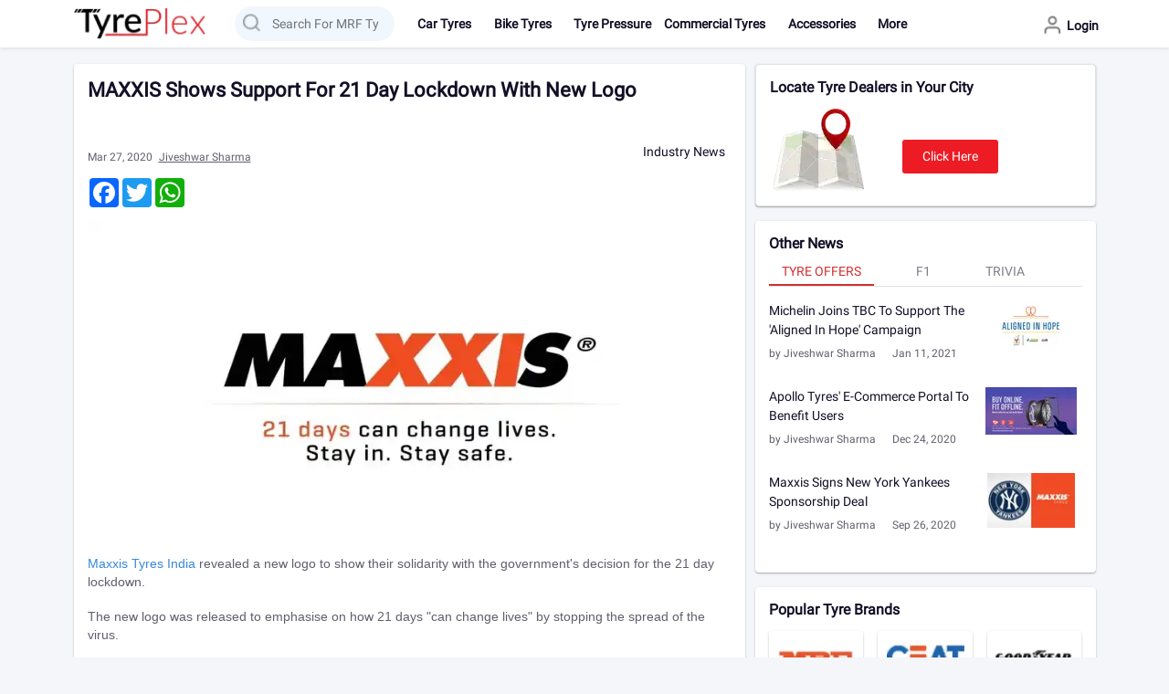

--- FILE ---
content_type: text/html; charset=UTF-8
request_url: https://www.tyreplex.com/news/maxxis-shows-support-for-21-day-lockdown-with-new-logo/
body_size: 30301
content:
<!DOCTYPE html>
<html lang="en">

<head>
	<meta charset="utf-8">
	<meta name="viewport" content="width=device-width, initial-scale=1.0, shrink-to-fit=no, user-scalable=no">
	<meta http-equiv="x-ua-compatible" content="ie=edge" />
	<meta name="apple-mobile-web-app-capable" content="yes" />
	
	<link rel="icon" href="https://cdn.tyreplex.net/themes/moonlight/images/favicon.ico" type="image/ico" />
				<link rel="preload" href="https://cdn.tyreplex.net/themes/moonlight/scss/bootstrap.min.css" as="style" />
		<link rel="stylesheet" href="https://cdn.tyreplex.net/themes/moonlight/scss/bootstrap.min.css" data-n-g="" />
		<!-- <link rel="preload" href="https://cdn.tyreplex.net/themes/moonlight/js/min.js?v=235683" as="script"/> -->
		<!-- <link rel="preload" href="https://cdn.tyreplex.net/themes/moonlight/js/min2.js?v=235683" as="script"/> -->
					<link rel="preload" href="https://cdn.tyreplex.net/themes/moonlight/fonts/roboto/Roboto-Regular.woff2?v=235683" type="font/woff" as="font" crossorigin />
			<link rel="preload" href="https://cdn.tyreplex.net/themes/moonlight/scss/style-desktop.min.css?v=235683" as="style" />
			<link rel="stylesheet" href="https://cdn.tyreplex.net/themes/moonlight/scss/style-desktop.min.css?v=235683" data-n-g="" />
		<link rel="preconnect" href="//fonts.gstatic.com" crossorigin>

	<!--[if lt IE 9]><script src="//html5shiv.googlecode.com/svn/trunk/html5.js"></script><![endif]--><!-- Global site tag (gtag.js) - Google Ads: 684584229 --><script async src="https://www.googletagmanager.com/gtag/js?id=AW-684584229"></script> <script> window.dataLayer = window.dataLayer || []; function gtag(){dataLayer.push(arguments);} gtag('js', new Date()); gtag('config', 'AW-684584229'); </script>
<script>
		var tp_path = {www:'//www.tyreplex.com/',ajax:'//www.tyreplex.com/includes/ajax/',ap:'https://cdn.tyreplex.net/',tap:'https://cdn.tyreplex.net/themes/moonlight/',device:'computer',curr_url:'https://www.tyreplex.com/news/maxxis-shows-support-for-21-day-lockdown-with-new-logo/',v:235683};
		var tpinfo = {abbr:'NEWS_DETAIL',abbr_d:'News Detail',c:'news-detail',default_city_id:'1630',default_pincode:'110001',default_pincode_display:'110001, New Delhi',load_more_after_records:'8',ajax_load_more_records:'8',match_v_variants:''};
		var page = 1;
		var auto_save_time = 30000;

		/* dataLayer = []; */
		</script>
		<!-- Google Tag Manager --><script async>(function(w,d,s,l,i){w[l]=w[l]||[];w[l].push({'gtm.start':new Date().getTime(),event:'gtm.js'});var f=d.getElementsByTagName(s)[0],j=d.createElement(s),dl=l!='dataLayer'?'&l='+l:'';j.async=true;j.src='https://www.googletagmanager.com/gtm.js?id='+i+dl;f.parentNode.insertBefore(j,f);})(window,document,'script','dataLayer','GTM-TJCNRBL');</script><!-- End Google Tag Manager -->
			<!-- <script type="text/javascript">
			gtag('config', 'G-K6EJPW0E8D');
			window.dataLayer = window.dataLayer || [];

			function gtag() {
				dataLayer.push(arguments);
			}
			gtag('js', new Date());

			function trackGAEvent(eventCategory, eventAction, eventLabel) {
				dataLayer.push({
					'event': eventAction,
					'linkname': eventLabel,
				});
				dataLayer.push({
					'event': 'clicktracking',
					'eventCategory': eventCategory,
					'eventAction': eventAction,
					'eventLabel': eventLabel,
				});
				gtag('event', 'clicktracking', {
					'event_category': eventCategory,
					'eventAction': eventAction,
					'event_label': eventLabel
				});
			}
		</script> -->
		<script type="text/javascript">
            gtag('config', 'G-K6EJPW0E8D');
            window.dataLayer = window.dataLayer || [];

            function gtag() {
                dataLayer.push(arguments);
            }
            gtag('js', new Date());

            async function trackGAEvent(eventCategory, eventAction, eventLabel) {
                dataLayer.push({
                    'event': eventAction,
                    'linkname': eventLabel,
                });
                dataLayer.push({
                    'event': 'clicktracking',
                    'eventCategory': eventCategory,
                    'eventAction': eventAction,
                    'eventLabel': eventLabel,
                });
                await gtag('event', 'clicktracking', {
                    'event_category': eventCategory,
                    'eventAction': eventAction,
                    'event_label': eventLabel
                });
            }
        </script>

		<title>MAXXIS Shows Support For 21 Day Lockdown With New Logo</title><meta property="og:title" content="MAXXIS Shows Support For 21 Day Lockdown With New Logo"/><meta property="twitter:title" content="MAXXIS Shows Support For 21 Day Lockdown With New Logo"/><meta name="description" content="Maxxis Tyres India revealed a new logo to show their solidarity with the government's decision for the 21 day lockdown."/><meta property="og:description" content="Maxxis Tyres India revealed a new logo to show their solidarity with the government's decision for the 21 day lockdown."/><meta property="twitter:description" content="Maxxis Tyres India revealed a new logo to show their solidarity with the government's decision for the 21 day lockdown."/><meta property="og:image" content="https://cdn.tyreplex.net/https://cdn.tyreplex.net/news/wp-content/uploads/2020/03/ezgif.com-webp-to-jpg-17.jpg?v=235683&tr=w-400,q-60"/><meta property="twitter:image" content="https://cdn.tyreplex.net/https://cdn.tyreplex.net/news/wp-content/uploads/2020/03/ezgif.com-webp-to-jpg-17.jpg?v=235683&tr=w-400,q-60"/><meta property="og:type" content="article"/><meta property="article:published_time" content="2020-03-27T19:19:48+05:30"/><meta property="article:modified_time" content="2020-04-12T08:38:40+05:30"/><meta property="og:updated_time" content="2020-04-12T08:38:40+05:30" /><link rel="canonical" href="https://www.tyreplex.com/news/maxxis-shows-support-for-21-day-lockdown-with-new-logo/" /><meta property="og:url" content="https://www.tyreplex.com/news/maxxis-shows-support-for-21-day-lockdown-with-new-logo/"/><meta name="viewporsst" content="width=device-width, initial-scale=1, maximum-scale=1"><meta name="csrf-param" content="_csrf" /><meta name="csrf-token" content="QNYrPvYgjkCsdxr//1wc0e2d2o0Duf3Zaj05el+xBXYZODedtIEXGhOwiUOG9elwesfwB8jVWyFX8mAQTleYEQ==" /><meta name="generator" content="TyrePlex" /><meta name="og:site_name" content="TyrePlex" /><meta name="og:locale" content="en_US" /><meta name="author" content="Jiveshwar Sharma" />
	<script async src="https://securepubads.g.doubleclick.net/tag/js/gpt.js"></script>
	<script type="text/javascript">
	window.googletag = window.googletag || {
		cmd: []
	};
	googletag.cmd?.push(function() {
		/*
	    googletag.defineSlot('/21956045470/300x100_TP_ROS_Unit_2', [300, 100],
	        'div-gpt-ad-1636952325652-0').addService(googletag.pubads());
	        */
		googletag.defineSlot('/21956045470/300x250_TP_ROS_WAP_Unit_1', [300, 250], 'div-gpt-ad-1600601159285-0').addService(googletag.pubads());
		googletag.defineSlot('/21956045470/300x250_TP_ROS_WAP_Unit_2', [300, 250], 'div-gpt-ad-1601274376579-0').addService(googletag.pubads());

		googletag.pubads().enableSingleRequest();
		googletag.pubads().collapseEmptyDivs();
		googletag.enableServices();
		/*
		googletag.cmd.push(function() {
			googletag.display('div-gpt-ad-1636952325652-0');
		});
		*/
	    googletag.cmd.push(function() {
	        googletag.display('div-gpt-ad-1600601159285-0');
	    });
		googletag.cmd.push(function() {
			googletag.display('div-gpt-ad-1601274376579-0');
		});
	});
	</script>


</head>

<body class="touch_starting">
				<!-- Google Tag Manager (noscript) -->
			<noscript><iframe src="https://www.googletagmanager.com/ns.html?id=GTM-TJCNRBL" height="0" width="0" style="display:none;visibility:hidden"></iframe></noscript>
			<!-- End Google Tag Manager (noscript) -->
	
		
		<header class="header-tyreplex">
			<div class="header-h"></div>
			

<nav class="navbar navbar-expand-md navbar-expand-lg main-header fixed-top pt-sm-2">
	<div class="container">
		<div class="col-12 px-0">
			<div class="row mx-sm-0 align-items-center">
				<div class="col-5 col-sm-4 header-row">
					<div class="row align-items-center px-sm-0">
						<div class="col-1 col-sm-1 align-items-center d-inline-flex d-md-none menu-icon px-2 px-sm-3">
							<button class="menu-btn navbar-toggler px-0 mb-0" type="button" id="sidebarCollapse" aria-label="menu button">
								<i class="fa fa-bars"></i>
							</button>
						</div>
						<div class="col-auto col-sm-5 text-sm-left text-start logo-icon ps-sm-0">
							<a data-capture="event" data-cat="Header" data-act="Click" data-lbl="Logo" class="navbar-brand text-uppercase logo me-0 pb-0 ms-3 ms-sm-0" href="//www.tyreplex.com/" title="Tyreplex.com">
							
									<img class="img-fluid"  width="150" height="36" src="https://cdn.tyreplex.net/themes/moonlight/images/TP-logo.png?tr=w-150,q-60" alt="Tyreplex.com"/>

															</a>
						</div>
																					<div class="search-bar col-sm-7">
									
									<form name="elasticSearchForm" class="col-12" id="elasticSearchForm" method="GET" action="/search" onsubmit="return(false);">
										<input type="hidden" id="elasticSearchStartTyping" value=""/>
											<div class="input-group row mx-sm-0">
												<div class="col-12 text-left search-inner elasticSearchList" id="elasticSearchList">
													<input value="" class="form-control searchBar elasticSearch" id="elasticSearch" name="elasticSearch" placeholder="Search For MRF Tyres, CEAT Tyres, Goodyear Tyres" autocomplete="off" />
												</div>

												<ul class="list-group select2-results__options" id="elasticSearchResult"> </ul>

											</div>
									</form>
								</div>
													
					</div>
				</div>

				<div class="col-7 col-sm-8 main-menu ms-auto">
					<div class="row align-items-center">
						

						<div class="col-12 col-sm-12 px-2 new-year">
							<div class="row align-items-center">
								<div class="collapse navbar-collapse sidebar col-sm-9 px-0" id="top-menu">

									

									<ul class="navbar-nav components top-header-new flex-sm-row">
																						<li class="nav-item ">
													<div class="row mx-0 align-items-center dropdown-link sub-header dropdown-btn news">
														<a class="nav-link col-10 col-md-auto col-sm-11" href="//www.tyreplex.com/news/"><span class="fa fa-news profileIcon"></span>News</a>
																											</div>
																									</li>
																							<li class="nav-item dropdown ">
													<div class="row mx-0 align-items-center dropdown-link sub-header dropdown-btn news">
														<a class="nav-link col-10 col-md-auto col-sm-11" href="javascript:void(0);"><span class="fa fa-car tyres profileIcon"></span>Car Tyres</a>
																													<span class="col-auto pe-1 ps-2">
																<i class="fa fa-angle-right"></i>
															</span>

																											</div>
																													<ul class="nav dropdown-menu dropdown-list pt-sm-2 pt-0 pb-1">
																	<li class="nav-item title d-flex back-btn align-items-center">
																		<button type="button" class="btn p-0 m-0 back-arrow d-sm-none d-md-none d-block ms-2">

																			<svg width="24" height="24" viewBox="0 0 24 24">
																				<path fill="#3E4152" fill-rule="evenodd" d="M20.25 11.25H5.555l6.977-6.976a.748.748 0 000-1.056.749.749 0 00-1.056 0L3.262 11.43A.745.745 0 003 12a.745.745 0 00.262.57l8.214 8.212a.75.75 0 001.056 0 .748.748 0 000-1.056L5.555 12.75H20.25a.75.75 0 000-1.5"></path>
																			</svg>

																		</button>
																		<h3 class="ms-2">Popular Car Tyre Brands</h3>
																	</li>

																																				<li class="nav-item"><a class="nav-link" href="//www.tyreplex.com/car-tyres/mrf">MRF Tyres</a></li>
																																				<li class="nav-item"><a class="nav-link" href="//www.tyreplex.com/car-tyres/ceat">CEAT Tyres</a></li>
																																				<li class="nav-item"><a class="nav-link" href="//www.tyreplex.com/car-tyres/goodyear">Goodyear Tyres</a></li>
																																				<li class="nav-item"><a class="nav-link" href="//www.tyreplex.com/car-tyres/apollo">Apollo Tyres</a></li>
																																				<li class="nav-item"><a class="nav-link" href="//www.tyreplex.com/car-tyres/bridgestone">Bridgestone Tyres</a></li>
																																				<li class="nav-item"><a class="nav-link" href="//www.tyreplex.com/car-tyres/jk">JK Tyres</a></li>
																																				<li class="nav-item"><a class="nav-link" href="//www.tyreplex.com/car-tyres/michelin">Michelin Tyres</a></li>
																	
																	<li class="nav-item"><a class="nav-link text-primary-custom" href="//www.tyreplex.com/car-tyres">All car Tyres</a></li>
																																</ul>
																										</li>
																							<li class="nav-item dropdown ">
													<div class="row mx-0 align-items-center dropdown-link sub-header dropdown-btn news">
														<a class="nav-link col-10 col-md-auto col-sm-11" href="javascript:void(0);"><span class="fa fa-bike tyres profileIcon"></span>Bike Tyres</a>
																													<span class="col-auto pe-1 ps-2">
																<i class="fa fa-angle-right"></i>
															</span>

																											</div>
																													<ul class="nav dropdown-menu dropdown-list pt-sm-2 pt-0 pb-1">
																	<li class="nav-item title d-flex back-btn align-items-center">
																		<button type="button" class="btn p-0 m-0 back-arrow d-sm-none d-md-none d-block ms-2">

																			<svg width="24" height="24" viewBox="0 0 24 24">
																				<path fill="#3E4152" fill-rule="evenodd" d="M20.25 11.25H5.555l6.977-6.976a.748.748 0 000-1.056.749.749 0 00-1.056 0L3.262 11.43A.745.745 0 003 12a.745.745 0 00.262.57l8.214 8.212a.75.75 0 001.056 0 .748.748 0 000-1.056L5.555 12.75H20.25a.75.75 0 000-1.5"></path>
																			</svg>

																		</button>
																		<h3 class="ms-2">Popular Bike Tyre Brands</h3>
																	</li>

																																				<li class="nav-item"><a class="nav-link" href="//www.tyreplex.com/bike-tyres/mrf">MRF Tyres</a></li>
																																				<li class="nav-item"><a class="nav-link" href="//www.tyreplex.com/bike-tyres/ceat">CEAT Tyres</a></li>
																																				<li class="nav-item"><a class="nav-link" href="//www.tyreplex.com/bike-tyres/apollo">Apollo Tyres</a></li>
																																				<li class="nav-item"><a class="nav-link" href="//www.tyreplex.com/bike-tyres/bridgestone">Bridgestone Tyres</a></li>
																																				<li class="nav-item"><a class="nav-link" href="//www.tyreplex.com/bike-tyres/jk">JK Tyres</a></li>
																																				<li class="nav-item"><a class="nav-link" href="//www.tyreplex.com/bike-tyres/michelin">Michelin Tyres</a></li>
																																				<li class="nav-item"><a class="nav-link" href="//www.tyreplex.com/bike-tyres/pirelli">Pirelli Tyres</a></li>
																	
																	<li class="nav-item"><a class="nav-link text-primary-custom" href="//www.tyreplex.com/bike-tyres">All bike Tyres</a></li>
																																</ul>
																										</li>
																							<li class="nav-item ">
													<div class="row mx-0 align-items-center dropdown-link sub-header dropdown-btn news">
														<a class="nav-link col-10 col-md-auto col-sm-11" href="//www.tyreplex.com/tyre-pressure"><span class="fa fa-tyre pressure profileIcon"></span>Tyre Pressure</a>
																											</div>
																									</li>
																					<!--<li class="nav-item">
											<a class="nav-link searchByTyreLink" data-search_lnk_type="global_search" href="javascript:void(0);" data-toggle="modal" data-target=".searchByTyre">
												<span class="fa fa-search-link profileIcon"></span>Search tyre</a>
										</li>-->
										
										
										<li class="nav-item dropdown">
											<div class="row mx-0 align-items-center dropdown-link sub-header dropdown-btn">
												<a class="nav-link col-10 col-md-auto col-sm-11" href="javascript:void(0);"><span class="fa fa-commercial profileIcon"></span>Commercial Tyres</a>
												<span class="col-auto pe-1 ps-2">
													<i class="fa fa-angle-down"></i>
													<i class="fa fa-angle-up"></i>
													<i class="fa fa-angle-right"></i>
												</span>
											</div>
											
											<ul class="nav dropdown-menu dropdown-list pt-sm-2 pt-0 pb-1">
												<li class="nav-item title d-flex back-btn align-items-center d-sm-none">
													<button type="button" class="btn p-0 m-0 back-arrow d-sm-none d-md-none d-block ms-2">

														<svg width="24" height="24" viewBox="0 0 24 24">
															<path fill="#3E4152" fill-rule="evenodd" d="M20.25 11.25H5.555l6.977-6.976a.748.748 0 000-1.056.749.749 0 00-1.056 0L3.262 11.43A.745.745 0 003 12a.745.745 0 00.262.57l8.214 8.212a.75.75 0 001.056 0 .748.748 0 000-1.056L5.555 12.75H20.25a.75.75 0 000-1.5"></path>
														</svg>

													</button>
													<h3 class="ms-2">Commercial Tyres</h3>
												</li>
												<li class="nav-item">
													<a class="nav-link" href="/commercial-tyres" title="Commercial Tyres">
													All Commercial Tyres</a>
												</li>
											</ul>
										</li>
										<li class="nav-item dropdown">
											<div class="row mx-0 align-items-center dropdown-link sub-header dropdown-btn">
												<a class="nav-link col-10 col-md-auto col-sm-11" href="javascript:void(0);"><span class="fa fa-accessories profileIcon"></span>Accessories</a>
												<span class="col-auto pe-1 ps-2">
													<i class="fa fa-angle-down"></i>
													<i class="fa fa-angle-up"></i>
													<i class="fa fa-angle-right"></i>
												</span>
											</div>
											
											<ul class="nav dropdown-menu dropdown-list pt-sm-2 pt-0 pb-1">
												<li class="nav-item title d-flex back-btn align-items-center d-sm-none">
													<button type="button" class="btn p-0 m-0 back-arrow d-sm-none d-md-none d-block ms-2">

														<svg width="24" height="24" viewBox="0 0 24 24">
															<path fill="#3E4152" fill-rule="evenodd" d="M20.25 11.25H5.555l6.977-6.976a.748.748 0 000-1.056.749.749 0 00-1.056 0L3.262 11.43A.745.745 0 003 12a.745.745 0 00.262.57l8.214 8.212a.75.75 0 001.056 0 .748.748 0 000-1.056L5.555 12.75H20.25a.75.75 0 000-1.5"></path>
														</svg>

													</button>
													<h3 class="ms-2">Accessories</h3>
												</li>
												
												<li class="nav-item">
													<a class="nav-link" href="/accessories" title="Accessories">
													Accessories</a>
												</li>
												<li class="nav-item">
													<a class="nav-link" href="/batteries" title="Batteries">
													Batteries</a>
												</li>
												<li class="nav-item">
													<a class="nav-link" href="/alloy" title="alloys wheels">
														Alloys Wheels
													</a>
												</li>
												<li class="nav-item d-sm-none d-block">
													<a class="nav-link" href="javascript:void(0);" title="">
														&nbsp;
													</a>
												</li>
												
											</ul>
										</li>
										<li class="nav-item dropdown">
											<div class="row mx-0 align-items-center dropdown-link sub-header dropdown-btn">
												<a class="nav-link col-10 col-md-auto col-sm-11" href="javascript:void(0);"><span class="fa fa-more profileIcon"></span>More</a>
												<span class="col-auto pe-1 ps-2">
													<i class="fa fa-angle-down"></i>
													<i class="fa fa-angle-up"></i>
													<i class="fa fa-angle-right"></i>
												</span>
											</div>
											
											<ul class="nav dropdown-menu dropdown-list pt-sm-2 pt-0 pb-1">
												<li class="nav-item title d-flex back-btn align-items-center d-sm-none">
													<button type="button" class="btn p-0 m-0 back-arrow d-sm-none d-md-none d-block ms-2">

														<svg width="24" height="24" viewBox="0 0 24 24">
															<path fill="#3E4152" fill-rule="evenodd" d="M20.25 11.25H5.555l6.977-6.976a.748.748 0 000-1.056.749.749 0 00-1.056 0L3.262 11.43A.745.745 0 003 12a.745.745 0 00.262.57l8.214 8.212a.75.75 0 001.056 0 .748.748 0 000-1.056L5.555 12.75H20.25a.75.75 0 000-1.5"></path>
														</svg>

													</button>
													<h3 class="ms-2">More</h3>
												</li>
												
												<li class="nav-item">
													<a class="nav-link" href="/offers-terms-conditions" title="CashBack Offer">
													CashBack Offer</a>
												</li>
												<li class="nav-item">
													<a class="nav-link" href="/tyre-dealers-in-india" title="Find Tyre Dealers">
													Find Tyre Dealers</a>
												</li>
												<li class="nav-item">
													<a class="nav-link" href="/compare-tyres" title="Compare tyres">
													Compare Tyres</a>
												</li>
												<li class="nav-item">
													<a class="nav-link" href="/dealer-details" title="Are you a Tyre Dealer">
													Are you a Tyre Dealer</a>
												</li>
												<li class="nav-item d-none">
													<a class="nav-link" href="/dealer-order" title="Bulk Order">
													Bulk Order</a>
												</li>
												<li class="nav-item">
													<a class="nav-link" href="/wheel-balancing" title="Wheel balancing">
													Wheel balancing</a>
												</li>
												<li class="nav-item">
													<a class="nav-link" href="/wheel-alignment" title="Wheel Alignment">
													Wheel Alignment</a>
												</li>
												<li class="nav-item d-none">
													<a class="nav-link" href="/home-delivery" title="Home Delivery">
													Home Delivery</a>
												</li>
												
												<li class="nav-item">
													<a class="nav-link"> 
														<!-- blank -->
													</a>
												</li>
											</ul>
										</li>
																					<li class="nav-item login-menu login-icon d-sm-none d-lg-none d-block">
												<a class="nav-link" href="//www.tyreplex.com/login"><span class="fa fa-login-signup profileIcon"></span>Login/Signup
													<!-- &nbsp;Login -->
												</a>

											</li>
										
										<!-- <only for teting add link accessorise> -->
										

									</ul>
																	</div>
								<ul class="nav components col-sm-3 col-12 justify-content-end mt-sm-0 mt-sm-1 align-items-center px-0">
									<li class="cart-dropdown pe-0  d-none ">
										<button type="button" class="btn cart-btn my-0 me-sm-2 ms-0 position-relative py-0 align-items-center d-flex"><span class="fa fa-cart"></span> <span class="badge bg-danger access_cart_count">0</span></button> 
										<div class="dropdown-menu py-0">
											<div class="d-flex border-bottom py-2 align-items-center justify-content-between mb-2">
												<h2 class="px-3 mb-0 fw-bold">Cart Items <span class="badge bg-danger access_cart_count d-sm-none ms-2">0</span></h2>
												<button type="button" class="my-0 mx-2 btn theme-text btn-close fs-5 py-0">&nbsp;</button>
											</div>
											<ul class="accessory_cart_items scrollbar-near-moon">
																																															</ul> 
											<div class="text-center py-2 accessories_lead_form_click">
												<button data-capture="event" data-action_type= "accessories" data-leadtype="11" data-cat="Lead Form" data-act="Contact Dealer" data-lbl="Default Button" type="button" data-toggle="modal" data-target="#leadForm" class="btn m-sm-0 theme-btn ml-sm-3 mx-auto lead_form_popup_trg view-offer-btn px-5 px-sm-3 accessories_lead_form" onclick="getInterestModel('Battery Cart Order', this)" data-heading="Contact Dealers">Order Now</button>
											</div> 
										</div>
									</li>
																			<li class="nav-item login-menu dropdown pe-0">
										 
											<button type="button" onclick="window.location.href='//www.tyreplex.com/login'" title="Login" class="nav-link py-0 login-icon d-flex align-items-center border-0 bg-transparent px-0">
													<i class="fa fa-user profileIcon"></i>
													<p class="mb-0 f-12 font-weight-normal d-none d-sm-block">Login</p>
											</button>		
																				</li>
									

								</ul>
							</div>
						</div>
					</div>
				</div>
				
				<div id="search_overlay" class="overlay"></div>
			</div>
		</div>

				
	</div>
</nav>		</header>
	
	<main class='main-wrapper col-12'>
		<div class="container">
			<div class="row mx-sm-0">
				
				
				
				
				
				
				<style type="text/css">
	.blog-detail .entry-header h1.entry-title {
		font-size: 22px;
		line-height: 1.3;
		min-height: 57px;
		max-height: 57px;
		overflow: hidden;
	}

	.blog-detail .wp-block-image {
		margin-bottom: 1rem;
	}

	.wp-block-image,
	.wp-block-image img {
		max-width: 100%;
		height: auto;
	}

	.wp-block-image .aligncenter {
		margin-left: auto;
		margin-right: auto;
		text-align: center;
	}

	.wp-block-image,
	.wp-block-image img {
		max-width: 100%;
		height: auto;
	}

	fieldset {
		min-width: 0;
		padding: 0;
		margin: 0;
		border: 0;
	}

	#comment-wrapper.show {
		display: block;
	}

	.below-entry-meta {
		margin-bottom: 0;
		padding-bottom: 0 !important;
		padding-top: 0 !important;
	}

	.blog-post-info,
	.byline a,
	.posted-on {
		color: rgba(19, 15, 38, 0.67);
	}
	.byline .text-mute:after{
		display: none;
	} 

	.above-entry-meta {
		text-align: right;
		margin-bottom: .8rem;
	}

	.above-entry-meta .cat-links .fa.fa-tags {
		background-position: 5px -425px;
		width: 20px;
		height: 13px;
	}

	.above-entry-meta .cat-links a {
		color: #130F26;
		display: inline-block;
	}

	.above-entry-meta .cat-links span:last-child{display: none;}

	.post-detail-wrapper .featured-image {
		min-height: 350px;
		max-height: 350px;
		margin: auto;
		overflow: hidden;
		display: flex;
		justify-content: center;
		min-width:100%;
	}

	.post-detail-wrapper .blog-detail-content {
		overflow: hidden;
		height: 300px;
		color:  rgba(19, 15, 38, 0.67);
		font-size: 14px;
		line-height: 20px;
		
	}

	.blog-detail .read-more-fixed.bottom-shadow {
		background: linear-gradient(to top, #fff 30%, rgba(255, 255, 255, .6) 70%);
		filter: progid:DXImageTransform.Microsoft.gradient(startColorstr='#ffffff', endColorstr='#00ffffff', GradientType=0);
		bottom: 45px;
		position: relative;
		z-index: 99;
		height: 72px;
	}

	.blog-detail .read-more-fixed .btn-outline-theme,
	.blog-detail .read-more-fixed .btn-outline-theme:hover,
	.blog-detail .read-more-fixed .btn-outline-theme:focus {
		border-color: #ed1c24;
		color: #ed1c24 !important;
		background: transparent !important;
		font-size: 14px;
	}

	.social-wrapper.scroll-content {
		position: static !important;
		min-height: 32px;
	}

	.social-wrapper .social-icon-group {
		touch-action: manipulation;
	}

	#comment-wrapper {
		display: none;
	}

	#comments {
		background-color: #fff;
	}

	.content-item {
		padding: 10px 0;
		background-color: #fff;
	}

	.content-item h3 {
		font-weight: 400;
		font-size: 20px;
		color: #555;
		margin: 10px 0 15px;
		padding: 0;
	}

	#comments form fieldset {
		clear: both;
	}
	.read-more-link {
		color: #1A73E8;
		font-size: 16px;
		line-height: 19px;
		background-color: #FFFFFF;
		border: 1px solid #1A73E8;
		border-radius: 5px;
		padding: 8px 20px;

	}
	.newsTyrePressure .custom-carousel li.item .custom-card{
		min-height: 175px;
    	max-height: 175px;
	}
	.below-entry-meta, .below-entry-meta a, .blog-detail-content {
		color: rgba(19, 15, 38, 0.54);
		font-size: 12px;
		line-height: 14px;
		margin-top: 8px;
		margin-bottom: 8px;
	}
	
	.blog-post-info, .byline a, .posted-on {
    color: rgba(19, 15, 38, 0.67)!important;
}
	.blog-detail-content{font-size: 16px; line-height: 21px;}
	.newsDetail-brand .brand-list-wrapper.shadow-box {
		box-shadow: none;
		padding: 0!important;
		margin:0;
	}
	.dealer-location {min-height: 156px;}
	@media screen and (max-width: 767px) {
		.below-entry-meta, .above-entry-meta {
			min-height: 30px;
		}
		.post-detail-wrapper .featured-image {
			min-height: 200px;
			max-height: 200px;
		}

		.post-detail-wrapper .featured-image img {
			/* max-width: 100%;
			margin: auto; */
			border-radius: 5px;
		}
		.above-entry-meta {text-align: left;}

		.fa.fa-thumbs-up {
			background-position: -71px -6px;
		}

	}
	.blocks-gallery-item img{max-width: 100%;}


	/* --- Clean and readable blog layout --- */
	.entry-content, .post-content, .single-post .content, .post {
	  font-family: "Helvetica Neue", Arial, sans-serif;
	  font-size: 17px;
	  line-height: 1.8;
	  color: #333;
	  margin-bottom: 40px;
	}

	/* --- Headings --- */
	.entry-content h1, .entry-content h2, .entry-content h3,
	.post-content h1, .post-content h2, .post-content h3 {
	  margin-top: 28px;
	  margin-bottom: 12px;
	  font-weight: 700;
	  line-height: 1.4;
	  color: #111;
	  border-bottom: none !important; /* remove <hr> look */
	  padding-bottom: 0;
	}

	/* --- Paragraphs --- */
	.entry-content p, .post-content p {
	  margin-bottom: 18px;
	}

	/* --- Lists (restore bullets) --- */
	.entry-content ul, .post-content ul {
	  list-style-type: disc !important;
	  list-style-position: outside !important;
	  margin-left: 25px !important;
	  padding-left: 15px !important;
	  margin-bottom: 18px;
	}
	.entry-content ol, .post-content ol {
	  list-style-type: decimal !important;
	  margin-left: 25px !important;
	  padding-left: 15px !important;
	  margin-bottom: 18px;
	}
	.entry-content li, .post-content li {
	  margin-bottom: 6px;
	}

	/* --- Bold & strong text --- */
	.entry-content strong, .post-content strong,
	.entry-content b, .post-content b {
	  color: #000;
	  font-weight: 600;
	}

	/* --- FAQ formatting --- */
	.entry-content p strong:first-child {
	  display: inline-block;
	  margin-top: 10px;
	}

	/* --- Images --- */
	.entry-content img, .post-content img {
	  max-width: 100%;
	  border-radius: 6px;
	  margin: 15px 0;
	}

	/* --- Slight separation between major sections --- */
	.entry-content h2, .post-content h2 {
	  margin-top: 35px;
	}

	/* Force visible bullets even if theme disables list-style */
	.entry-content ul,
	.post-content ul,
	.single-post .entry-content ul,
	.single-post .post-content ul {
	  list-style: none !important;           /* neutralize theme reset */
	  margin-left: 25px !important;
	  padding-left: 0 !important;
	  position: relative !important;
	}

	.entry-content ul li,
	.post-content ul li,
	.single-post .entry-content ul li,
	.single-post .post-content ul li {
	  position: relative !important;
	  margin: 6px 0 6px 20px !important;
	  padding-left: 15px !important;
	  line-height: 1.7 !important;
	}

	/* Add custom pseudo bullet */
	.entry-content ul li::before,
	.post-content ul li::before,
	.single-post .entry-content ul li::before,
	.single-post .post-content ul li::before {
	  content: "•";                          /* bullet symbol */
	  position: absolute;
	  left: -15px;
	  top: 0;
	  color: #0074d9;                        /* TyrePlex blue — change if desired */
	  font-size: 20px;
	  line-height: 1.6;
	  font-weight: bold;
	}

	/* ---------- Fix Table Formatting in Blog Posts ---------- */
	.entry-content table,
	.post-content table,
	.single-post table {
	  width: 100% !important;
	  border-collapse: collapse !important;
	  border-spacing: 0 !important;
	  margin: 20px 0 !important;
	  border: 1px solid #ccc !important;
	  font-size: 16px;
	}

	.entry-content th,
	.entry-content td,
	.post-content th,
	.post-content td {
	  border: 1px solid #ccc !important;
	  padding: 10px 12px !important;
	  text-align: left !important;
	  vertical-align: top !important;
	  line-height: 1.6 !important;
	}

	/* Header row styling */
	.entry-content th,
	.post-content th {
	  background-color: #f7f7f7 !important;
	  font-weight: 700 !important;
	  color: #111 !important;
	}

	/* Alternate row shading for better readability */
	.entry-content tr:nth-child(even),
	.post-content tr:nth-child(even) {
	  background-color: #fafafa !important;
	}

	/* Optional: rounded corners and subtle shadow for modern look */
	.entry-content table,
	.post-content table {
	  border-radius: 6px;
	  overflow: hidden;
	  box-shadow: 0 1px 3px rgba(0, 0, 0, 0.05);
	}

</style>



		<div class="col-sm-8 col-12 blog-detail post-detail-wrapper" id="blog-detail-content">
			<div class="row me-sm-0">
				<div class="col-12 shadow-box">
					<article>
						<header class="entry-header mb-1">
							<h1 class="entry-title">MAXXIS Shows Support For 21 Day Lockdown With New Logo</h1>
						</header>
						<div class="row">
							<div class="col-12 col-sm-5">
								<div class="below-entry-meta d-flex align-items-center">

									<span class="posted-on d-inline-block">
										Mar 27, 2020									</span>
									<span class="byline d-inline-block ms-2">
										<span class="author vcard">
											<a href="javascript:void(0);" onclick="window.location.href='//www.tyreplex.com/news/author/jiveshwar'" title="Jiveshwar Sharma" class="text-link-arrow text-mute">Jiveshwar Sharma</a>
										</span>
									</span>
									
								</div>
							</div>
							
							<div class="col-12 col-md-7">
								<div class="above-entry-meta mt-2">
									<span class="cat-links">
																						<a href="//www.tyreplex.com/news/category/industry-news" rel="category tag" class="me-2"> 
												Industry News </a> 
												<span class="me-1 text-muted">//</span>
																			</span>
								</div>
							</div>
							<div class="col-12">
								<div class="social-wrapper text-start mb-3 scroll-content">
									<div class="social-icon-group">
										<div class="a2a_kit a2a_kit_size_32 a2a_default_style">
											<a class="a2a_button_facebook"></a>
											<a class="a2a_button_twitter"></a>
											<a class="a2a_button_whatsapp"></a>
										</div>
										<script>
											var a2a_config = a2a_config || {};
											a2a_config.num_services = 4;
										</script>
									</div>
								</div>
							</div>
						</div>

						<div class="featured-image text-center">
							
								<img class="img-fluid lazy" data-original="https://cdn.tyreplex.net/news/wp-content/uploads/2020/03/ezgif.com-webp-to-jpg-17.jpg?tr=w-800,q-40" src="https://cdn.tyreplex.net/images/pixel.webp?tr=q-30" alt="MAXXIS Shows Support For 21 Day Lockdown With New Logo" title="MAXXIS Shows Support For 21 Day Lockdown With New Logo" height="450" />

													</div>


						<div class="article-content">

							<div class="entry-content clearfix mt-0">
								<div class="blog-detail-content">
									<div class="entry-content clearfix">
										<div class="blog-detail-content max-content">
																						<!-- wp:paragraph -->
<p><a href="https://www.maxxistyres.in/#0" target="_blank" rel="noreferrer noopener" aria-label="Maxxis Tyres India (opens in a new tab)">Maxxis Tyres India</a> revealed a new logo to show their solidarity with the government's decision for the 21 day lockdown. </p>
<!-- /wp:paragraph -->

<!-- wp:paragraph -->
<p>The new logo was released to emphasise on how 21 days "can change lives" by stopping the spread of the virus. </p>
<!-- /wp:paragraph -->

<!-- wp:paragraph -->
<p>The company has been active on social media and has been educating people through their new logo about the importance of the lockdown and encouraging them to stay indoors and follow protocols during the 21 day curfew period. </p>
<!-- /wp:paragraph -->

<!-- wp:paragraph -->
<p>This is what Maxxis' logo usually looks like:</p>
<!-- /wp:paragraph -->

<!-- wp:image {"align":"center","id":8244,"sizeSlug":"large","linkDestination":"media"} -->
<div class="wp-block-image"><figure class="aligncenter size-large"><a href="https://cdn.tyreplex.net/news/wp-content/uploads/2020/03/download-3.png?tr=w-800,q-40"><img src="https://cdn.tyreplex.net/news/wp-content/uploads/2020/03/download-3.png?tr=w-800,q-40" alt="" class="wp-image-8244"/></a></figure></div>
<!-- /wp:image -->

<!-- wp:paragraph -->
<p>And this is the new one they have created in relation to COVID-19</p>
<!-- /wp:paragraph -->

<!-- wp:image {"align":"center","id":8247,"sizeSlug":"large","linkDestination":"media"} -->
<div class="wp-block-image"><figure class="aligncenter size-large"><a href="https://cdn.tyreplex.net/news/wp-content/uploads/2020/03/ezgif.com-webp-to-jpg-17-1.jpg?tr=w-800,q-40"><img src="https://cdn.tyreplex.net/news/wp-content/uploads/2020/03/ezgif.com-webp-to-jpg-17-1-1024x553.jpg?tr=w-800,q-40" alt="" class="wp-image-8247"/></a></figure></div>
<!-- /wp:image -->

<!-- wp:paragraph -->
<p>As you can see, the new logo has an emphasis on the letters "XXI" which in Roman numerals equals to 21, a reference to the 21 day lockdown initiated by the Government of India to curb the spread of the virus.</p>
<!-- /wp:paragraph -->

<!-- wp:core-embed/twitter {"url":"https://twitter.com/MaxxisTyreIndia/status/1243418312609910786","type":"rich","providerNameSlug":"twitter","className":""} -->
<figure class="wp-block-embed-twitter wp-block-embed is-type-rich is-provider-twitter"><div class="wp-block-embed__wrapper">
https://twitter.com/MaxxisTyreIndia/status/1243418312609910786
</div></figure>
<!-- /wp:core-embed/twitter -->

<!-- wp:paragraph -->
<p>The 21 day lockdown was announced by Prime Minister Modi two days ago as the government scrambled to get a grip on the rising coronavirus cases in India. Community transmission has already been observed in some states as experts believe that India might be heading into Stage-3 of the coronavirus spread. </p>
<!-- /wp:paragraph -->

<!-- wp:paragraph -->
<p>The tagline "21 days can change lives" certainly hits hard as 1.3 billion people in the country go into comeplete lockdown for the next 21 days to save the nation. These 21 days will surely decide the future of our nation. Followed judiciously, the lockdown can potentially flatten the curve of the virus in the country while negligence can result in the death of millions. </p>
<!-- /wp:paragraph -->

<!-- wp:paragraph -->
<p>Also See: <a href="https://www.tyreplex.com/news/maxxis-india-suspends-operations-at-its-sanand-facility/" target="_blank" rel="noreferrer noopener" aria-label="Maxxis India Suspends Operations At Its Sanand Facility (opens in a new tab)">Maxxis India Suspends Operations At Its Sanand Facility</a></p>
<!-- /wp:paragraph -->

<!-- wp:paragraph -->
<p>Many brands, celebrities as well as our beloved cricketers have been continuously taking to social media to encourage individuals to stay home and follow the lockdown implemented by the government.</p>
<!-- /wp:paragraph -->

<!-- wp:core-embed/twitter {"url":"https://twitter.com/imVkohli/status/1242670175276556289","type":"rich","providerNameSlug":"twitter","align":"center","className":""} -->
<figure class="wp-block-embed-twitter aligncenter wp-block-embed is-type-rich is-provider-twitter"><div class="wp-block-embed__wrapper">
https://twitter.com/imVkohli/status/1242670175276556289
</div></figure>
<!-- /wp:core-embed/twitter -->

<!-- wp:paragraph -->
<p>We at Tyreplex also encourage you to stay home and practice social distancing for these 21 days. Being the second most populated country in the world, the virus has the potential to infect a billion people and disrupt the lives of millions of Indians. It is definitely something that the country does not need right now and it's time we take it seriously.</p>
<!-- /wp:paragraph -->

<!-- wp:paragraph -->
<p>As Maxxis said:</p>
<!-- /wp:paragraph -->

<!-- wp:paragraph -->
<p>"You can definitely find 21 ways to stay busy during these 21 days. Do everything except stepping out. "</p>
<!-- /wp:paragraph -->

<!-- wp:paragraph -->
<p>21 days can Change Lives. Stay in. Stay Safe!</p>
<!-- /wp:paragraph -->										</div>
									</div>
								</div>

								<div class="text-center col-12 read-more-fixed d-flex align-items-center bottom-shadow">
									<a data-capture="event" data-cat="News Article" data-act="Click" data-lbl="Continue Reading Button" href="javascript:void(0)" class="mx-auto read-more-link mt-5 text-link-arrow text-link">
										<span>Read more</span>
									</a>
								</div>
							</div>

							
						</div>

					</article>
				</div>
			</div>
			<div class="row me-sm-0">
				
<div class="col-12 shadow-box ev_vehicle d-none">
    <div class="row align-items-center">
        <div class="col-sm-10 col-8">
            <div class='mb-3 fs-5 text-white ev_title'>
                Are you interested in Car Servicing?            </div>
            <div class="col-sm-4 col-12 ev_option">
                <a data-yes="yes" data-capture="event" data-leadtype="10" data-cat="Ev Vehicle Lead Form" data-act="Ev Vehicle Dealer" data-lbl="Default Button" data-toggle="modal" data-target="#leadForm" class="btn me-3" href="javascript:void(0);" data-heading="Contact Dealers">Yes</a>
                <a data-no="no" class="btn me-3" href="javascript:void(0);">No</a>
            </div>
        </div>
        <div class="col-sm-2 col-4">
            <div class="ev_vehicle_bg mx-auto">
            </div>
        </div>
    </div>
    	
    
</div>
			</div>
			<div class="row me-sm-0">							
				<div class="col-12 shadow-box">
	<div class="row">
		<div class="col-12 text-start">
			<button data-capture="event" data-cat="News Article" data-act="Click" data-lbl="Add Comment button" type="button" id="addCommentBtn" class="btn theme-btn py-2 px-3 m-0" data-toggle="collapse" data-target="#comment-wrapper" aria-expanded="false" aria-controls="comment-wrapper">Add Comment</button>
		</div>

		<div class="col-12" id="comment_response"></div>

		<div class="collapse col-12" id="comment-wrapper">

			<div class="content-item" id="comments">
				<div class="row">
					<div class="col-sm-8">

						<form action="" method="post" id="commentform" class="comment-form" novalidate="">

							<div class="row mx-0">
								<h3 class="col-auto">New Comment</h3>
							</div>

							<p class="comment-notes">
								<span id="email-notes">Your email address will not be published.</span> Required fields are marked <span class="required">*</span>
							</p>

							<input type="hidden" name="comment_parent" id="comment_parent" value="0">
							<input type="hidden" name="comment_post_ID" value="8241" id="comment_post_ID">
							<input type="hidden" name="comment_author_url" value="https://www.tyreplex.com/news/maxxis-shows-support-for-21-day-lockdown-with-new-logo/" id="comment_author_url">

							<fieldset class="mb-2">
								<div class="row">
									<!-- <div class="col-sm-1 author d-none d-sm-block pe-5">
										<i class="fa fa-user"></i>
									</div> -->
									<div class="form-group col-12 mb-0">
										<input id="comment_author" name="comment_author" class="form-control" type="text" value="" size="30" maxlength="245" required="required" placeholder="Name" />
										<p class="comment_author-error text-danger-custom"></p>
									</div>
								</div>
							</fieldset>

							<fieldset class="mb-2">
								<div class="row">
									<!-- <div class="col-sm-1 author d-none d-sm-block pe-5">
										<i class="fa fa-user"></i>
									</div> -->
									<div class="form-group col-xs-12 col-sm-12 mb-0">
										<input id="comment_author_email" name="comment_author_email" class="form-control" type="email" value="" size="30" maxlength="100" aria-describedby="email-notes" required="required" placeholder="Email">
										<p class="comment_author_email-error text-danger-custom"></p>
									</div>
								</div>
							</fieldset>

							<fieldset class="mb-2">
								<div class="row">
									<!-- <div class="col-sm-1 author d-none d-sm-block pe-5">
										<i class="fa fa-user"></i>
									</div> -->
									<div class="form-group col-xs-12 col-sm-12 mb-0">
										<textarea id="comment_content" class="form-control" name="comment_content" cols="45" rows="8" placeholder="Your message" maxlength="65525" required="required"></textarea>
										<p class="comment_content-error text-danger-custom"></p>
									</div>
								</div>
							</fieldset>

							<div class="row mx-0">
								<button type="button" class="btn theme-btn col-auto py-2 comment_submit mx-0" id="comment_submit">Submit</button>
							</div>

						</form>

					</div>
				</div>
			</div>
		</div>

				<div class="col-12">
			<ul class="nav row reviews-listing">
							</ul>
		</div>

	</div>
</div>				
				                                
   
			<div class="col-12 inner-advertisment shadow-box advertisment  container_generic_300x250">
				<h2 class="font-weight-bold mb-0 ad-ribbon" data-ad="Ad"></h2>
				<div class="ad-generic-wrapper generic_300x250"><div id="div-gpt-ad-1600601159285-0" class="google_ads google_ads_primary" google-ad></div></div>
			</div>
   
								

				<!--Template Breadcrumb start-->
				<div class="col-12">
						
	<nav aria-label="breadcrumb" class="px-sm-0">
		<ul class="breadcrumb bg-transparent scrollbar-near-moon mb-2">
			<li class="breadcrumb-item "><a href="//www.tyreplex.com/">Home</a></li><li class="breadcrumb-item "><a href="//www.tyreplex.com/news/">News</a></li><li class="breadcrumb-item "><a href="//www.tyreplex.com/news/category/industry-news">Industry News</a></li><li class="breadcrumb-item active">MAXXIS Shows Support For 21 Day Lockdown With New Logo</li>		</ul>
	</nav>
			
				</div>

							</div>
		</div>

		<!-- sidebar start  -->
		<div class="col-sm-4 col-12">
			<div class="row">
					<style type="text/css">
	.brandCarousel .no-carousel li.item{
		width: 33.33%;
	}

	.blog-small-img {
		max-height: 80px;
		min-height: 80px;
		overflow: hidden;
	}

	.blog-small-img img {
		max-height: 60px;
		margin: auto;
	}

	.blog-info-group .blog-sub-title {
		line-height: 20px;
		font-size: 16px;
	}

	.blog-info-group .card-title a {
		color: #313131;
	}

	.blog-post-info {
		color: rgba(19, 15, 38, 0.54);
		font-size: 12px;
		line-height: 14px;
		margin-top: 8px;
		margin-bottom: 8px;
	}
	.news-sub-title{
		font-size: 14px;
		line-height: 21px;
		color: #130F26;
	}

	.blog-post-info .blog-auth-name a {
		position: relative;
		display: inline-flex;
		padding-right: 15px;
		text-decoration: none;
		color: rgba(19, 15, 38, 0.54);
	}
</style>

<div class="blog-detail-latest-vedio order-sm-1 order-5 col-12 px-0 px-sm-3" id="vedioCarousel">
	</div>



<div class="col-12 blog-info-group news-blog order-2 order-sm-2 shadow-box">
	<h2 class="fw-bold">Other News</h2>
	<ul class="nav nav-tabs" id="brandTab-search-tyre">
						<li class="nav-item pb-0">
					<a class="nav-link px-3 active" id="offers-and-discounts" data-toggle="tab" href="#offers-and-discounts_post" role="button" aria-controls="offers-and-discounts" aria-selected="false" onclick="setTimeout(function(e){$(window).scrollTop($(window).scrollTop()+1);}, 500);">
						Tyre Offers					</a>
				</li>
							<li class="nav-item pb-0">
					<a class="nav-link px-3 " id="f1" data-toggle="tab" href="#f1_post" role="button" aria-controls="f1" aria-selected="false" onclick="setTimeout(function(e){$(window).scrollTop($(window).scrollTop()+1);}, 500);">
						F1					</a>
				</li>
							<li class="nav-item pb-0">
					<a class="nav-link px-3 " id="trivia" data-toggle="tab" href="#trivia_post" role="button" aria-controls="trivia" aria-selected="false" onclick="setTimeout(function(e){$(window).scrollTop($(window).scrollTop()+1);}, 500);">
						Trivia					</a>
				</li>
				</ul>

	<div class="tab-content" id="newsTabContent">
		
				<div class="tab-pane fade active show" id="offers-and-discounts_post" role="tabpanel" aria-labelledby="offers-and-discounts">

					<ul class="nav blog-group-list">
														<li class="col-12 mb-3 px-0">
									<div class="row">
										<div class="col-sm col">
											<!-- <div class="card-title blog-sub-title mb-2 pb-0"> -->
											<a href="//www.tyreplex.com/news/michelin-joins-tbc-to-support-the-aligned-in-hope-campaign" class="d-flex news-sub-title">Michelin Joins TBC To Support The 'Aligned In Hope' Campaign</a>
											<!-- </div> -->
											<h3 class="blog-post-info mb-0 pb-0"> by
												<span class="byline">
													<span class="author vcard blog-auth-name">
														<!-- <a href="" title=""> -->
														<a href="javascript:void(0);" onclick="window.location.href='//www.tyreplex.com/news/author/jiveshwar'" title="Jiveshwar Sharma">
															Jiveshwar Sharma														</a>
													</span>
												</span>
												<span class="blog-post-date"> Jan 11, 2021 </span>
											</h3>
										</div>
										<div class="blog-small-img col-sm-4 col-4 d-flex ps-sm-0 justify-content-center">
											<a href="//www.tyreplex.com/news/michelin-joins-tbc-to-support-the-aligned-in-hope-campaign" title="Michelin Joins TBC To Support The 'Aligned In Hope' Campaign" class="d-block blog-small-img">
												<img class="img-fluid lazy" data-original="https://cdn.tyreplex.net/news/wp-content/uploads/2021/01/Michelin-and-aligned-in-hope.jpg?tr=w-100,q-78" src="https://cdn.tyreplex.net/images/pixel.webp?tr=q-10" alt="Michelin Joins TBC To Support The 'Aligned In Hope' Campaign" title="Michelin Joins TBC To Support The 'Aligned In Hope' Campaign" />
											</a>
										</div>
										
									</div>
								</li>
														<li class="col-12 mb-3 px-0">
									<div class="row">
										<div class="col-sm col">
											<!-- <div class="card-title blog-sub-title mb-2 pb-0"> -->
											<a href="//www.tyreplex.com/news/apollo-tyres-e-commerce-portal-to-benefit-users" class="d-flex news-sub-title">Apollo Tyres' E-Commerce Portal To Benefit Users</a>
											<!-- </div> -->
											<h3 class="blog-post-info mb-0 pb-0"> by
												<span class="byline">
													<span class="author vcard blog-auth-name">
														<!-- <a href="" title=""> -->
														<a href="javascript:void(0);" onclick="window.location.href='//www.tyreplex.com/news/author/jiveshwar'" title="Jiveshwar Sharma">
															Jiveshwar Sharma														</a>
													</span>
												</span>
												<span class="blog-post-date"> Dec 24, 2020 </span>
											</h3>
										</div>
										<div class="blog-small-img col-sm-4 col-4 d-flex ps-sm-0 justify-content-center">
											<a href="//www.tyreplex.com/news/apollo-tyres-e-commerce-portal-to-benefit-users" title="Apollo Tyres' E-Commerce Portal To Benefit Users" class="d-block blog-small-img">
												<img class="img-fluid lazy" data-original="https://cdn.tyreplex.net/news/wp-content/uploads/2020/12/Apollo-Tyres-E-commerce-portal.jpg?tr=w-100,q-78" src="https://cdn.tyreplex.net/images/pixel.webp?tr=q-10" alt="Apollo Tyres' E-Commerce Portal To Benefit Users" title="Apollo Tyres' E-Commerce Portal To Benefit Users" />
											</a>
										</div>
										
									</div>
								</li>
														<li class="col-12 mb-3 px-0">
									<div class="row">
										<div class="col-sm col">
											<!-- <div class="card-title blog-sub-title mb-2 pb-0"> -->
											<a href="//www.tyreplex.com/news/maxxis-signs-new-york-yankees-sponsorship-deal" class="d-flex news-sub-title">Maxxis Signs New York Yankees Sponsorship Deal</a>
											<!-- </div> -->
											<h3 class="blog-post-info mb-0 pb-0"> by
												<span class="byline">
													<span class="author vcard blog-auth-name">
														<!-- <a href="" title=""> -->
														<a href="javascript:void(0);" onclick="window.location.href='//www.tyreplex.com/news/author/jiveshwar'" title="Jiveshwar Sharma">
															Jiveshwar Sharma														</a>
													</span>
												</span>
												<span class="blog-post-date"> Sep 26, 2020 </span>
											</h3>
										</div>
										<div class="blog-small-img col-sm-4 col-4 d-flex ps-sm-0 justify-content-center">
											<a href="//www.tyreplex.com/news/maxxis-signs-new-york-yankees-sponsorship-deal" title="Maxxis Signs New York Yankees Sponsorship Deal" class="d-block blog-small-img">
												<img class="img-fluid lazy" data-original="https://cdn.tyreplex.net/news/wp-content/uploads/2020/09/maxxis-new-york-yankees.jpg?tr=w-100,q-78" src="https://cdn.tyreplex.net/images/pixel.webp?tr=q-10" alt="Maxxis Signs New York Yankees Sponsorship Deal" title="Maxxis Signs New York Yankees Sponsorship Deal" />
											</a>
										</div>
										
									</div>
								</li>
						
					</ul>

				</div>

		
				<div class="tab-pane fade  show" id="f1_post" role="tabpanel" aria-labelledby="f1">

					<ul class="nav blog-group-list">
														<li class="col-12 mb-3 px-0">
									<div class="row">
										<div class="col-sm col">
											<!-- <div class="card-title blog-sub-title mb-2 pb-0"> -->
											<a href="//www.tyreplex.com/news/f1-austrian-gp-2021-tyre" class="d-flex news-sub-title">Here Are The Tyre Strategies Used By Teams In F1 Austrian GP 2021</a>
											<!-- </div> -->
											<h3 class="blog-post-info mb-0 pb-0"> by
												<span class="byline">
													<span class="author vcard blog-auth-name">
														<!-- <a href="" title=""> -->
														<a href="javascript:void(0);" onclick="window.location.href='//www.tyreplex.com/news/author/jiveshwar'" title="Jiveshwar Sharma">
															Jiveshwar Sharma														</a>
													</span>
												</span>
												<span class="blog-post-date"> Jul 06, 2021 </span>
											</h3>
										</div>
										<div class="blog-small-img col-sm-4 col-4 d-flex ps-sm-0 justify-content-center">
											<a href="//www.tyreplex.com/news/f1-austrian-gp-2021-tyre" title="Here Are The Tyre Strategies Used By Teams In F1 Austrian GP 2021" class="d-block blog-small-img">
												<img class="img-fluid lazy" data-original="https://cdn.tyreplex.net/news/wp-content/uploads/2021/07/F1-Austrian-GP-2021.jpg?tr=w-100,q-78" src="https://cdn.tyreplex.net/images/pixel.webp?tr=q-10" alt="Here Are The Tyre Strategies Used By Teams In F1 Austrian GP 2021" title="Here Are The Tyre Strategies Used By Teams In F1 Austrian GP 2021" />
											</a>
										</div>
										
									</div>
								</li>
														<li class="col-12 mb-3 px-0">
									<div class="row">
										<div class="col-sm col">
											<!-- <div class="card-title blog-sub-title mb-2 pb-0"> -->
											<a href="//www.tyreplex.com/news/tyre-strategy-2021-azerbaijan-grand-prix-as-per-qualifying" class="d-flex news-sub-title">Tyre Strategy 2021 Azerbaijan Grand Prix As Per Qualifying</a>
											<!-- </div> -->
											<h3 class="blog-post-info mb-0 pb-0"> by
												<span class="byline">
													<span class="author vcard blog-auth-name">
														<!-- <a href="" title=""> -->
														<a href="javascript:void(0);" onclick="window.location.href='//www.tyreplex.com/news/author/jiveshwar'" title="Jiveshwar Sharma">
															Jiveshwar Sharma														</a>
													</span>
												</span>
												<span class="blog-post-date"> Jun 07, 2021 </span>
											</h3>
										</div>
										<div class="blog-small-img col-sm-4 col-4 d-flex ps-sm-0 justify-content-center">
											<a href="//www.tyreplex.com/news/tyre-strategy-2021-azerbaijan-grand-prix-as-per-qualifying" title="Tyre Strategy 2021 Azerbaijan Grand Prix As Per Qualifying" class="d-block blog-small-img">
												<img class="img-fluid lazy" data-original="https://cdn.tyreplex.net/news/wp-content/uploads/2021/06/Tyre-2021-Azerbaijan-Grand-Prix.jpg?tr=w-100,q-78" src="https://cdn.tyreplex.net/images/pixel.webp?tr=q-10" alt="Tyre Strategy 2021 Azerbaijan Grand Prix As Per Qualifying" title="Tyre Strategy 2021 Azerbaijan Grand Prix As Per Qualifying" />
											</a>
										</div>
										
									</div>
								</li>
														<li class="col-12 mb-3 px-0">
									<div class="row">
										<div class="col-sm col">
											<!-- <div class="card-title blog-sub-title mb-2 pb-0"> -->
											<a href="//www.tyreplex.com/news/everything-you-need-to-know-about-the-pirelli-tyres-used-in-baku-2021" class="d-flex news-sub-title">Everything You Need To Know About The Pirelli Tyres Used In Baku 2021</a>
											<!-- </div> -->
											<h3 class="blog-post-info mb-0 pb-0"> by
												<span class="byline">
													<span class="author vcard blog-auth-name">
														<!-- <a href="" title=""> -->
														<a href="javascript:void(0);" onclick="window.location.href='//www.tyreplex.com/news/author/jiveshwar'" title="Jiveshwar Sharma">
															Jiveshwar Sharma														</a>
													</span>
												</span>
												<span class="blog-post-date"> Jun 05, 2021 </span>
											</h3>
										</div>
										<div class="blog-small-img col-sm-4 col-4 d-flex ps-sm-0 justify-content-center">
											<a href="//www.tyreplex.com/news/everything-you-need-to-know-about-the-pirelli-tyres-used-in-baku-2021" title="Everything You Need To Know About The Pirelli Tyres Used In Baku 2021" class="d-block blog-small-img">
												<img class="img-fluid lazy" data-original="https://cdn.tyreplex.net/news/wp-content/uploads/2021/06/F1-baku-2021.jpg?tr=w-100,q-78" src="https://cdn.tyreplex.net/images/pixel.webp?tr=q-10" alt="Everything You Need To Know About The Pirelli Tyres Used In Baku 2021" title="Everything You Need To Know About The Pirelli Tyres Used In Baku 2021" />
											</a>
										</div>
										
									</div>
								</li>
						
					</ul>

				</div>

		
				<div class="tab-pane fade  show" id="trivia_post" role="tabpanel" aria-labelledby="trivia">

					<ul class="nav blog-group-list">
														<li class="col-12 mb-3 px-0">
									<div class="row">
										<div class="col-sm col">
											<!-- <div class="card-title blog-sub-title mb-2 pb-0"> -->
											<a href="//www.tyreplex.com/news/an-indian-architect-made-playground-out-of-used-tyres" class="d-flex news-sub-title">An Indian Architect Made  Playground Out Of Used Tyres</a>
											<!-- </div> -->
											<h3 class="blog-post-info mb-0 pb-0"> by
												<span class="byline">
													<span class="author vcard blog-auth-name">
														<!-- <a href="" title=""> -->
														<a href="javascript:void(0);" onclick="window.location.href='//www.tyreplex.com/news/author/jiveshwar'" title="Jiveshwar Sharma">
															Jiveshwar Sharma														</a>
													</span>
												</span>
												<span class="blog-post-date"> May 13, 2021 </span>
											</h3>
										</div>
										<div class="blog-small-img col-sm-4 col-4 d-flex ps-sm-0 justify-content-center">
											<a href="//www.tyreplex.com/news/an-indian-architect-made-playground-out-of-used-tyres" title="An Indian Architect Made  Playground Out Of Used Tyres" class="d-block blog-small-img">
												<img class="img-fluid lazy" data-original="https://cdn.tyreplex.net/news/wp-content/uploads/2021/05/used-tyres-playground-2021-1.jpg?tr=w-100,q-78" src="https://cdn.tyreplex.net/images/pixel.webp?tr=q-10" alt="An Indian Architect Made  Playground Out Of Used Tyres" title="An Indian Architect Made  Playground Out Of Used Tyres" />
											</a>
										</div>
										
									</div>
								</li>
														<li class="col-12 mb-3 px-0">
									<div class="row">
										<div class="col-sm col">
											<!-- <div class="card-title blog-sub-title mb-2 pb-0"> -->
											<a href="//www.tyreplex.com/news/air-ambulance-does-belly-landing-in-mumbai-after-losing-a-tyre" class="d-flex news-sub-title">Air Ambulance Does Belly landing In Mumbai After Losing A Tyre</a>
											<!-- </div> -->
											<h3 class="blog-post-info mb-0 pb-0"> by
												<span class="byline">
													<span class="author vcard blog-auth-name">
														<!-- <a href="" title=""> -->
														<a href="javascript:void(0);" onclick="window.location.href='//www.tyreplex.com/news/author/jiveshwar'" title="Jiveshwar Sharma">
															Jiveshwar Sharma														</a>
													</span>
												</span>
												<span class="blog-post-date"> May 10, 2021 </span>
											</h3>
										</div>
										<div class="blog-small-img col-sm-4 col-4 d-flex ps-sm-0 justify-content-center">
											<a href="//www.tyreplex.com/news/air-ambulance-does-belly-landing-in-mumbai-after-losing-a-tyre" title="Air Ambulance Does Belly landing In Mumbai After Losing A Tyre" class="d-block blog-small-img">
												<img class="img-fluid lazy" data-original="https://cdn.tyreplex.net/news/wp-content/uploads/2021/05/Air-Ambulance-Belly-Landing.jpg?tr=w-100,q-78" src="https://cdn.tyreplex.net/images/pixel.webp?tr=q-10" alt="Air Ambulance Does Belly landing In Mumbai After Losing A Tyre" title="Air Ambulance Does Belly landing In Mumbai After Losing A Tyre" />
											</a>
										</div>
										
									</div>
								</li>
														<li class="col-12 mb-3 px-0">
									<div class="row">
										<div class="col-sm col">
											<!-- <div class="card-title blog-sub-title mb-2 pb-0"> -->
											<a href="//www.tyreplex.com/news/michelin-guide-inspectors-reveal-new-stars-in-chicago" class="d-flex news-sub-title">Michelin Guide Inspectors  Reveal New Stars In Chicago</a>
											<!-- </div> -->
											<h3 class="blog-post-info mb-0 pb-0"> by
												<span class="byline">
													<span class="author vcard blog-auth-name">
														<!-- <a href="" title=""> -->
														<a href="javascript:void(0);" onclick="window.location.href='//www.tyreplex.com/news/author/jiveshwar'" title="Jiveshwar Sharma">
															Jiveshwar Sharma														</a>
													</span>
												</span>
												<span class="blog-post-date"> May 03, 2021 </span>
											</h3>
										</div>
										<div class="blog-small-img col-sm-4 col-4 d-flex ps-sm-0 justify-content-center">
											<a href="//www.tyreplex.com/news/michelin-guide-inspectors-reveal-new-stars-in-chicago" title="Michelin Guide Inspectors  Reveal New Stars In Chicago" class="d-block blog-small-img">
												<img class="img-fluid lazy" data-original="https://cdn.tyreplex.net/news/wp-content/uploads/2021/05/Michelin-star-revelation.png?tr=w-100,q-78" src="https://cdn.tyreplex.net/images/pixel.webp?tr=q-10" alt="Michelin Guide Inspectors  Reveal New Stars In Chicago" title="Michelin Guide Inspectors  Reveal New Stars In Chicago" />
											</a>
										</div>
										
									</div>
								</li>
						
					</ul>

				</div>

			</div>
</div>

<div class="col-12 brandCarousel order-4 px-0">
	<style type="text/css">
	.brand-logo {
		background-position-y: bottom;
	}
	.brand-logo.brand-apollo {
		background-position-y: 3px;
	}

	.brand-logo.brand-bridgestone {
		background-position-y: -35px;
	}

	.brand-logo.brand-ceat {
		background-position-y: -253px;
	}

	.brand-logo.brand-continental {
		background-position-y: -106px;
	}

	.brand-logo.brand-coopertricks {
		background-position-y: -577px;
	}

	.brand-logo.brand-falken {
		background-position-y: -336px;
	}

	.brand-logo.brand-goodyear {
		background-position-y: -69px;
	}

	.brand-logo.brand-hankook {
		background-position-y: -403px;
	}

	.brand-logo.brand-hercules {
		background-position-y: -830px;
	}

	.brand-logo.brand-jk {
		background-position-y: -480px;
	}

	.brand-logo.brand-kenda {
		background-position-y: -525px;
	}

	.brand-logo.brand-kumho {
		background-position-y: -571px;
	}

	.brand-logo.brand-maxxis {
		background-position-y: -609px;
	}

	.brand-logo.brand-metzeler {
		background-position-y: -747px;
	}

	.brand-logo.brand-michelin {
		background-position-y: -789px;
	}

	.brand-logo.brand-mrf {
		background-position-y: -834px;
	}

	.brand-logo.brand-nexen {
		background-position-y: -923px;
	}

	.brand-logo.brand-pirelli {
		background-position-y: -973px;
	}

	.brand-logo.brand-yokohama {
		background-position-y: -1232px;
	}

	.brand-logo.brand-tvs {
		/* background-position-y: -2250px;
		background-size: 174px; */
		background-position-y: -1870px;
    	background-size: 145px;
	}

	.brand-logo.brand-metro {
		background-position-y: -353px;
    	background-size: 45px;
	}

	.brand-logo.brand-vredestein {
		background-position-y: -1826px;
	}

	.brand-logo.brand-aeolus {
		background-position-y:  -150px;;
	}

	.brand-logo.brand-nankang {
		background-position-y: -1644px;
	}

	.brand-logo.brand-birla {
		background-position-y: -199px;
	}

	.brand-logo.brand-aramis {
		/* background-position-y: -1567px; */
		background-position-y: -1605px;
	}

	.brand-logo.brand-ralco {
		background-position-y: -1005px;
	}

	.brand-logo.brand-firestone {
		background-position-y: -369px;
	}

	.brand-logo.brand-ultramile {
		background-position-y: -890px;
		background-size: 65px;
	}

	.brand-logo.brand-ralson {
		background-position-y: -1048px;
	}

	.brand-logo.brand-mrl {
		background-position-y: -1872px;
	}

	.brand-logo.brand-maruti-suzuki {
		background-position-y: -1557px;
	}
	.brand-logo.brand-maruti {
		background-position-y: -2415px;
	}

	.brand-logo.brand-mirage {
		background-position-y: -1373px;
		background-size: 77px;
	}

	.brand-logo.brand-linglong {
		background-position-y: -1475px;
		/* background-size: 77px; */
	}

	.brand-logo.brand-duraturn {
		background-position-y: -1392px;
		background-size: 83px;
	}

	.brand-logo.brand-dunlop {
		background-position-y: -1465px;
		background-size: 90px;
	}
	.brand-logo.brand-vk{ 
		background-position-y: -2252px;
		background-size: 100px;
	}
	.brand-logo.brand-kelly {
		background-position-y: -1645px;
		background-size: 85px;
	}
	.brand-logo.brand-landsail {
		background-position-y: -1716px;
	}
	.brand-logo.brand-sailun {
		background-position-y: -1752px;
	}
	.brand-logo.brand-bedrock {
		background-position-y:  -1970px;
		background-size: 100px;
	}
	.brand-logo.brand-jinyu {
		background-position-y:-1795px;
		background-size: 85px;
	}
	.brand-logo.brand-neumex {
		background-position: center -2301px;
		background-size: 100px;
	}
	.brand-logo.brand-shinko {
		background-position: center -2767px;
    	background-size: 100px;
	}
	.brand-logo.brand-reise {
		background-position: center -2385px;
	}
	.brand-logo.brand-vee-rubber {
		background-position: center -2590px;
    	background-size: 100px;
	}
	.brand-logo.brand-dolfin {
		background-position: center -1552px;
   		background-size: 65px;
	}
	.brand-logo.brand-comforser {
		background-position: center -2710px;
    	background-size: 100px;
	}
	.brand-logo.brand-bkt {
		background-position: center -2650px;
    	background-size: 100px;
	}
	.brand-logo.brand-cantop {
		background-position: center -2535px;
    	background-size: 100px;
	}
	.brand-logo.brand-leao {
		background-position: center -2493px;
    	background-size: 100px;
	}
	.brand-logo.brand-radar {
		background-position: center -2355px;
    	background-size: 100px;
	}
</style>
<!-- <div class="row shadow-box">
	<div class="container">
		<div class="row"> -->
	<div class="col-12 shadow-box">
		<h2 class='fw-bold mb-3'>Popular Tyre Brands</h2>
		<div class="row">
			<div class="col-12">
				<ul class="no-carousel">
												<li class="item">
								<!-- <div class="col-12 mb-1">
									<div class="card"> -->
										<a href="//www.tyreplex.com/mrf-tyres" title="" data-capture="event" data-cat="News Article" data-act="Click" data-lbl="Popular tyre brands widget" class="custom-card">
											<div class="brand-img">
												<span class="mx-auto brand-logo brand-mrf"></span>
											</div>
											<!-- <div class="card-body py-0"> -->
												<div class="card-title">MRF</div>
											<!-- </div> -->
										</a>
									<!-- </div>
								</div> -->
							</li>
												<li class="item">
								<!-- <div class="col-12 mb-1">
									<div class="card"> -->
										<a href="//www.tyreplex.com/ceat-tyres" title="" data-capture="event" data-cat="News Article" data-act="Click" data-lbl="Popular tyre brands widget" class="custom-card">
											<div class="brand-img">
												<span class="mx-auto brand-logo brand-ceat"></span>
											</div>
											<!-- <div class="card-body py-0"> -->
												<div class="card-title">CEAT</div>
											<!-- </div> -->
										</a>
									<!-- </div>
								</div> -->
							</li>
												<li class="item">
								<!-- <div class="col-12 mb-1">
									<div class="card"> -->
										<a href="//www.tyreplex.com/goodyear-tyres" title="" data-capture="event" data-cat="News Article" data-act="Click" data-lbl="Popular tyre brands widget" class="custom-card">
											<div class="brand-img">
												<span class="mx-auto brand-logo brand-goodyear"></span>
											</div>
											<!-- <div class="card-body py-0"> -->
												<div class="card-title">Goodyear</div>
											<!-- </div> -->
										</a>
									<!-- </div>
								</div> -->
							</li>
												<li class="item">
								<!-- <div class="col-12 mb-1">
									<div class="card"> -->
										<a href="//www.tyreplex.com/apollo-tyres" title="" data-capture="event" data-cat="News Article" data-act="Click" data-lbl="Popular tyre brands widget" class="custom-card">
											<div class="brand-img">
												<span class="mx-auto brand-logo brand-apollo"></span>
											</div>
											<!-- <div class="card-body py-0"> -->
												<div class="card-title">Apollo</div>
											<!-- </div> -->
										</a>
									<!-- </div>
								</div> -->
							</li>
												<li class="item">
								<!-- <div class="col-12 mb-1">
									<div class="card"> -->
										<a href="//www.tyreplex.com/bridgestone-tyres" title="" data-capture="event" data-cat="News Article" data-act="Click" data-lbl="Popular tyre brands widget" class="custom-card">
											<div class="brand-img">
												<span class="mx-auto brand-logo brand-bridgestone"></span>
											</div>
											<!-- <div class="card-body py-0"> -->
												<div class="card-title">Bridgestone</div>
											<!-- </div> -->
										</a>
									<!-- </div>
								</div> -->
							</li>
												<li class="item">
								<!-- <div class="col-12 mb-1">
									<div class="card"> -->
										<a href="//www.tyreplex.com/jk-tyres" title="" data-capture="event" data-cat="News Article" data-act="Click" data-lbl="Popular tyre brands widget" class="custom-card">
											<div class="brand-img">
												<span class="mx-auto brand-logo brand-jk"></span>
											</div>
											<!-- <div class="card-body py-0"> -->
												<div class="card-title">JK Tyre</div>
											<!-- </div> -->
										</a>
									<!-- </div>
								</div> -->
							</li>
									</ul>
			</div>

		</div>
		<div class="row link-border">
			<div class="col-12 text-center">
				<a class="my-0 mx-auto text-capitalize pe-2 text-primary-custom" href="/car-tyres" title="Car Tyres">Car Tyres</a>&nbsp;|
				<a class="my-0 mx-auto text-capitalize ps-2 text-primary-custom" href="/bike-tyres" title="Bike Tyres">Bike Tyres</a>
			</div>
		</div>
	</div>
		<!-- </div>
	</div>
</div> --></div>

	
	                                
   
			<div class="col-12 inner-advertisment shadow-box advertisment  container_generic_300x250">
				<h2 class="font-weight-bold mb-0 ad-ribbon" data-ad="Ad"></h2>
				<div class="ad-generic-wrapper generic_300x250"><div id="div-gpt-ad-1601274376579-0" class="google_ads google_ads_secondary" google-ad></div></div>
			</div>
   
			


<div class="col-12 dealer-location py-3 border order-6 shadow-box">
	<h2 class="fw-bold mb-2">Locate Tyre Dealers in Your City</h2>
	<div class="col-12 text-center px-1 mt-3 d-flex align-items-center">
		<div class="ms-0 white locate-bg lazy-bg" data-original="https://cdn.tyreplex.net/themes/moonlight/images/locate-dealer.webp?v=526&tr=w-100,q-40"></div>
		<a href="/tyre-dealers-in-india" title="Find Dealers" class="btn theme-btn py-2 m-0 px-4 ms-sm-5 mt-3 ms-auto" data-capture="event" data-cat="News Home" data-act="Click" data-lbl="Click Here button">click Here</a>
	</div>
</div>			</div>
		</div>

		<div class="col-12">
			<div class="row">
					    <style type="text/css">
        .question-wrapper.review-wrapper .more-question li:first-child {
            border-top: 0 none !important;
        }

        .question-wrapper.review-wrapper .more-question>li.answered-list .question-text a:hover,
        .question-wrapper.review-wrapper .more-question>li.answered-list .question-text a:focus {
            color: #007bff !important;
        }
.rounded-top-0 {
    border-top-left-radius: 0;
    border-top-right-radius: 0;
}
.rounded-bottom-0 {
    border-bottom-left-radius: 0;
    border-bottom-right-radius: 0;
}
        .question-wrapper.review-wrapper .userIcon {
            width: 22px !important;
            height: 22px !important;
            font-size: 14px !important;
        }

        .question-wrapper.review-wrapper .question-ans-list .question-list {
            display: none !important;
            overflow-wrap: break-word;
        }


        .question-wrapper.review-wrapper .question-ans-list .question-list.d-flex,
        .question-wrapper.review-wrapper .question-ans-list .question-list:first-child {
            display: flex !important;
        }
    </style>
   
    <div class="col-12 shadow-box bg-qna-pink pb-0 rounded-bottom-0 mx-0 mb-0">
        <div class="row py-2">
            <div class="col-sm-6 col-9 askQuestion">
                <h2 class="fw-bold mb-1">Have a question about Tyres?</h2>
                <p class="mt-2 text-muted mb-2">Get an answer in 24 hours from our experts.</p>
                <div class="col-12">
                    <div class="row">
                        <div class="col-sm-8">
                            <p class="invalid-question text-danger-custom d-none">Please Enter Valid Question.</p>
                            <div class="d-none question_thank">
                                <p class="mb-0">Thankyou for asking question, we will review and provide you an expert answer.</p>
                            </div>
                        </div>
                        <div class="col-auto px-0"></div>
                    </div>
                </div>

                                   <div class="col-12">
                        <form action="submit" target="_top" class="col-12" onsubmit="return false;">
                            <input type="hidden" name="askQuestion_id" id="askQuestion_id">
                            <div class="row align-items-center d-flex">
                                <div class="col-sm-10 col-12">
                                    <input placeholder="Ask or search your question" name="askQuestion_des" class="form-control scrollbar-near-moon askQuestion_des mb-2" data-capture="event" data-cat="Ask a Question" data-act="Click" data-lbl="Question Description" autocomplete="off" spellcheck="false" id="askquestions"/>
                                </div>
                                <div class="col-sm-auto px-0 col-12 mt-1 mt-sm-0 text-sm-start text-center">
                                    <button type="submit" class="btn theme-btn question_submit_btn py-2 my-0 border-0 d-none" data-capture="event" data-cat="Ask a Question" data-act="Click" data-lbl="Submit button">Ask</button>
                                </div>
                            </div>
                        </form>
                    </div> 
                            
            </div>
            <div class="col-sm-4 col-3 px-sm-0 d-flex align-items-center ml-auto justify-content-sm-end">
                <span class="question-banner">
                    <img class="img-fluid lazy" width="70" height="70" data-original="https://cdn.tyreplex.net/themes/moonlight/images/haveQuestion-bg.png?v=600&tr=q-60" src="https://cdn.tyreplex.net/images/pixel.webp?tr=q-10" alt="Have a Question"/>
                </span>
            </div>
        </div>
            </div>

                   
					
															<div class="col-12 brand-list-wrapper shadow-box">
		<div class="col-12 vehicle-model ">
							<h2 class='fw-bold'>Maxxis Tyres for Popular Bikes</h2>
										<ul class="custom-carousel vehicleTyreCarousel dealer-list-carousel mb-2 ">
													
								<!-- <li class="item advertisment-ui scooter_vehicle_add">
									<div class="advertisment-wrap">
										<a href=" //www.tyreplex.com/bike-tyres/michelin?utm_source=Michelin_Banner&utm_medium=Tyreplex_Website&utm_campaign=3rd_card " title="" class="d-block">
										
											 

												<img data-original="https://cdn.tyreplex.net/themes/moonlight/images/michelin-banner/300x250_City Extra_Michelin_26.09.22.jpg?tr=q-50" src="https://cdn.tyreplex.net/images/pixel.webp?tr=q-10" class="img-fluid lazy" />
												
																															</a>
									</div>
								</li> -->
															<li class="item">
								<div class="custom-card">
									<a data-capture="event" data-cat="News Detail" data-act="Click" data-lbl="Popular Vehicle Models Scooter Widget" href="//www.tyreplex.com/maxxis-tyres/tvs-scooter/tvs-jupiter" title="Maxxis tyres for TVS Jupiter"  class="d-block">

											<div class="p-img col-12">
																									<img class="img-fluid lazy" width="150" height="100" data-original="https://images.91wheels.com/assets/b_images/main/tvs/jupiter/tvs-jupiter-1590992474.png?v=235683&tr=w-200,q-70" src="https://cdn.tyreplex.net/images/pixel.webp?tr=q-10" alt="TVS Jupiter"/>
																							</div>
											<span class="card-title">TVS Jupiter Tyres</span>

																				</a>

																			
								</div>
							</li>
															
								<!-- <li class="item advertisment-ui bike_vehicle_add">
									<div class="advertisment-wrap">
										<a href=" //www.tyreplex.com/bike-tyres/michelin?utm_source=Michelin_Banner&utm_medium=Tyreplex_Website&utm_campaign=3rd_card " title="" class="d-block">
										
											 

												<img data-original="https://cdn.tyreplex.net/themes/moonlight/images/michelin-banner/300x250_City Extra_Michelin_26.09.22.jpg?tr=q-50" src="https://cdn.tyreplex.net/images/pixel.webp?tr=q-10" class="img-fluid lazy" />
												
																															</a>
									</div>
								</li> -->
															<li class="item">
								<div class="custom-card">
									<a data-capture="event" data-cat="News Detail" data-act="Click" data-lbl="Popular Vehicle Models Bike Widget" href="//www.tyreplex.com/maxxis-tyres/bajaj-bike/b-2020-pulsar-150" title="Maxxis tyres for Bajaj Pulsar 150 Single Disc"  class="d-block">

											<div class="p-img col-12">
																									<img class="img-fluid lazy" width="150" height="100" data-original="https://images.91wheels.com/assets/b_images/main/bajaj/pulsar-150-dts-i/bajaj-pulsar-150-dts-i-1590999670.png?v=235683&tr=w-200,q-70" src="https://cdn.tyreplex.net/images/pixel.webp?tr=q-10" alt="Bajaj Pulsar 150 Single Disc"/>
																							</div>
											<span class="card-title">Bajaj Pulsar 150 Single Disc Tyres</span>

																				</a>

																			
								</div>
							</li>
															
								<!-- <li class="item advertisment-ui bike_vehicle_add">
									<div class="advertisment-wrap">
										<a href=" //www.tyreplex.com/bike-tyres/michelin?utm_source=Michelin_Banner&utm_medium=Tyreplex_Website&utm_campaign=3rd_card " title="" class="d-block">
										
											 

												<img data-original="https://cdn.tyreplex.net/themes/moonlight/images/michelin-banner/300x250_City Extra_Michelin_26.09.22.jpg?tr=q-50" src="https://cdn.tyreplex.net/images/pixel.webp?tr=q-10" class="img-fluid lazy" />
												
																															</a>
									</div>
								</li> -->
															<li class="item">
								<div class="custom-card">
									<a data-capture="event" data-cat="News Detail" data-act="Click" data-lbl="Popular Vehicle Models Bike Widget" href="//www.tyreplex.com/maxxis-tyres/jawa-motorcycles-bike/perak" title="Maxxis tyres for JAWA Perak"  class="d-block">

											<div class="p-img col-12">
																									<img class="img-fluid lazy" width="150" height="100" data-original="https://images.91wheels.com/assets/b_images/main/models/profile/profile1661598952.jpg?v=235683&tr=w-200,q-70" src="https://cdn.tyreplex.net/images/pixel.webp?tr=q-10" alt="JAWA Perak"/>
																							</div>
											<span class="card-title">JAWA Perak Tyres</span>

																				</a>

																			
								</div>
							</li>
															
								<!-- <li class="item advertisment-ui bike_vehicle_add">
									<div class="advertisment-wrap">
										<a href=" //www.tyreplex.com/bike-tyres/michelin?utm_source=Michelin_Banner&utm_medium=Tyreplex_Website&utm_campaign=3rd_card " title="" class="d-block">
										
											 

												<img data-original="https://cdn.tyreplex.net/themes/moonlight/images/michelin-banner/300x250_City Extra_Michelin_26.09.22.jpg?tr=q-50" src="https://cdn.tyreplex.net/images/pixel.webp?tr=q-10" class="img-fluid lazy" />
												
																															</a>
									</div>
								</li> -->
															<li class="item">
								<div class="custom-card">
									<a data-capture="event" data-cat="News Detail" data-act="Click" data-lbl="Popular Vehicle Models Bike Widget" href="//www.tyreplex.com/maxxis-tyres/honda-bike/hondashine" title="Maxxis tyres for Honda  Shine"  class="d-block">

											<div class="p-img col-12">
																									<img class="img-fluid lazy" width="150" height="100" data-original="https://images.91wheels.com/assets/b_images/main/honda/shine/honda-shine-1590756465.png?v=235683&tr=w-200,q-70" src="https://cdn.tyreplex.net/images/pixel.webp?tr=q-10" alt="Honda  Shine"/>
																							</div>
											<span class="card-title">Honda  Shine Tyres</span>

																				</a>

																			
								</div>
							</li>
															
								<!-- <li class="item advertisment-ui scooter_vehicle_add">
									<div class="advertisment-wrap">
										<a href=" //www.tyreplex.com/bike-tyres/michelin?utm_source=Michelin_Banner&utm_medium=Tyreplex_Website&utm_campaign=3rd_card " title="" class="d-block">
										
											 

												<img data-original="https://cdn.tyreplex.net/themes/moonlight/images/michelin-banner/300x250_City Extra_Michelin_26.09.22.jpg?tr=q-50" src="https://cdn.tyreplex.net/images/pixel.webp?tr=q-10" class="img-fluid lazy" />
												
																															</a>
									</div>
								</li> -->
															<li class="item">
								<div class="custom-card">
									<a data-capture="event" data-cat="News Detail" data-act="Click" data-lbl="Popular Vehicle Models Scooter Widget" href="//www.tyreplex.com/maxxis-tyres/suzuki-scooter/suz-access-125" title="Maxxis tyres for Suzuki Access 125"  class="d-block">

											<div class="p-img col-12">
																									<img class="img-fluid lazy" width="150" height="100" data-original="https://images.91wheels.com/assets/b_images/main/suzuki/access-125/suzuki-access-125-1590840769.png?v=235683&tr=w-200,q-70" src="https://cdn.tyreplex.net/images/pixel.webp?tr=q-10" alt="Suzuki Access 125"/>
																							</div>
											<span class="card-title">Suzuki Access 125 Tyres</span>

																				</a>

																			
								</div>
							</li>
															
								<!-- <li class="item advertisment-ui bike_vehicle_add">
									<div class="advertisment-wrap">
										<a href=" //www.tyreplex.com/bike-tyres/michelin?utm_source=Michelin_Banner&utm_medium=Tyreplex_Website&utm_campaign=3rd_card " title="" class="d-block">
										
											 

												<img data-original="https://cdn.tyreplex.net/themes/moonlight/images/michelin-banner/300x250_City Extra_Michelin_26.09.22.jpg?tr=q-50" src="https://cdn.tyreplex.net/images/pixel.webp?tr=q-10" class="img-fluid lazy" />
												
																															</a>
									</div>
								</li> -->
															<li class="item">
								<div class="custom-card">
									<a data-capture="event" data-cat="News Detail" data-act="Click" data-lbl="Popular Vehicle Models Bike Widget" href="//www.tyreplex.com/maxxis-tyres/hero-bike/hero-passion-pro-bs6" title="Maxxis tyres for Hero Passion Pro"  class="d-block">

											<div class="p-img col-12">
																									<img class="img-fluid lazy" width="150" height="100" data-original="https://images.91wheels.com/assets/b_images/main/heromotocorp/passion-pro-bs6/heromotocorp-passion-pro-bs6-1590846629.png?v=235683&tr=w-200,q-70" src="https://cdn.tyreplex.net/images/pixel.webp?tr=q-10" alt="Hero Passion Pro"/>
																							</div>
											<span class="card-title">Hero Passion Pro Tyres</span>

																				</a>

																			
								</div>
							</li>
											</ul>
													<div class="col-12">
							<a data-capture="event" data-cat="News Detail" data-act="Click" data-lbl="Popular Vehicle Models Widget - Search Tyre" class="btn-link my-0 mx-auto searchByTyreLink text-link-arrow text-link" href="bike-tyres" data-key="bike">View all bike tyres</a>
						</div>
									
		</div>
	</div>

																<div class="col-12 brand-list-wrapper shadow-box">
		<div class="col-12 vehicle-model ">
							<h2 class='fw-bold'>Maxxis Tyres for Popular Cars</h2>
										<ul class="custom-carousel vehicleTyreCarousel dealer-list-carousel mb-2 ">
													
								<!-- <li class="item advertisment-ui car_vehicle_add">
									<div class="advertisment-wrap">
										<a href="//www.tyreplex.com/car-tyres/michelin?utm_source=Michelin_Banner&utm_medium=Tyreplex_Website&utm_campaign=3rd_card " title="" class="d-block">
										
																							<img data-original="https://cdn.tyreplex.net/themes/moonlight/images/michelin-banner/car_300x250.jpg?tr=q-50" src="https://cdn.tyreplex.net/images/pixel.webp?tr=q-10" class="img-fluid lazy"  title="car"/>

																															</a>
									</div>
								</li> -->
															<li class="item">
								<div class="custom-card">
									<a data-capture="event" data-cat="News Detail" data-act="Click" data-lbl="Popular Vehicle Models Car Widget" href="//www.tyreplex.com/maxxis-tyres/honda-car/h-city-2020" title="Maxxis tyres for Honda City 5th Gen"  class="d-block">

											<div class="p-img col-12">
																									<img class="img-fluid lazy" width="150" height="100" data-original="https://images.91wheels.com/assets/c_images/main/honda/city/honda-city-1594815170.png?v=235683&tr=w-200,q-70" src="https://cdn.tyreplex.net/images/pixel.webp?tr=q-10" alt="Honda City 5th Gen"/>
																							</div>
											<span class="card-title">Honda City 5th Gen Tyres</span>

																				</a>

																			
								</div>
							</li>
															
								<!-- <li class="item advertisment-ui car_vehicle_add">
									<div class="advertisment-wrap">
										<a href="//www.tyreplex.com/car-tyres/michelin?utm_source=Michelin_Banner&utm_medium=Tyreplex_Website&utm_campaign=3rd_card " title="" class="d-block">
										
																							<img data-original="https://cdn.tyreplex.net/themes/moonlight/images/michelin-banner/car_300x250.jpg?tr=q-50" src="https://cdn.tyreplex.net/images/pixel.webp?tr=q-10" class="img-fluid lazy"  title="car"/>

																															</a>
									</div>
								</li> -->
															<li class="item">
								<div class="custom-card">
									<a data-capture="event" data-cat="News Detail" data-act="Click" data-lbl="Popular Vehicle Models Car Widget" href="//www.tyreplex.com/maxxis-tyres/land-rover-car/discovery" title="Maxxis tyres for Land Rover Discovery"  class="d-block">

											<div class="p-img col-12">
																									<img class="img-fluid lazy" width="150" height="100" data-original="https://images.91wheels.com/assets/c_images/gallery/landrover/discovery/landrover-discovery-0-1710760446.jpg?v=235683&tr=w-200,q-70" src="https://cdn.tyreplex.net/images/pixel.webp?tr=q-10" alt="Land Rover Discovery"/>
																							</div>
											<span class="card-title">Land Rover Discovery Tyres</span>

																				</a>

																			
								</div>
							</li>
															
								<!-- <li class="item advertisment-ui car_vehicle_add">
									<div class="advertisment-wrap">
										<a href="//www.tyreplex.com/car-tyres/michelin?utm_source=Michelin_Banner&utm_medium=Tyreplex_Website&utm_campaign=3rd_card " title="" class="d-block">
										
																							<img data-original="https://cdn.tyreplex.net/themes/moonlight/images/michelin-banner/car_300x250.jpg?tr=q-50" src="https://cdn.tyreplex.net/images/pixel.webp?tr=q-10" class="img-fluid lazy"  title="car"/>

																															</a>
									</div>
								</li> -->
															<li class="item">
								<div class="custom-card">
									<a data-capture="event" data-cat="News Detail" data-act="Click" data-lbl="Popular Vehicle Models Car Widget" href="//www.tyreplex.com/maxxis-tyres/lamborghini-car/aventador" title="Maxxis tyres for Lamborghini Aventador"  class="d-block">

											<div class="p-img col-12">
																									<img class="img-fluid lazy" width="150" height="100" data-original="https://images.91wheels.com/assets/b_images/main/models/profile/profile1702539160.jpg?v=235683&tr=w-200,q-70" src="https://cdn.tyreplex.net/images/pixel.webp?tr=q-10" alt="Lamborghini Aventador"/>
																							</div>
											<span class="card-title">Lamborghini Aventador Tyres</span>

																				</a>

																			
								</div>
							</li>
															
								<!-- <li class="item advertisment-ui car_vehicle_add">
									<div class="advertisment-wrap">
										<a href="//www.tyreplex.com/car-tyres/michelin?utm_source=Michelin_Banner&utm_medium=Tyreplex_Website&utm_campaign=3rd_card " title="" class="d-block">
										
																							<img data-original="https://cdn.tyreplex.net/themes/moonlight/images/michelin-banner/car_300x250.jpg?tr=q-50" src="https://cdn.tyreplex.net/images/pixel.webp?tr=q-10" class="img-fluid lazy"  title="car"/>

																															</a>
									</div>
								</li> -->
															<li class="item">
								<div class="custom-card">
									<a data-capture="event" data-cat="News Detail" data-act="Click" data-lbl="Popular Vehicle Models Car Widget" href="//www.tyreplex.com/maxxis-tyres/nissan-car/n-kicks" title="Maxxis tyres for Nissan Kicks"  class="d-block">

											<div class="p-img col-12">
																									<img class="img-fluid lazy" width="150" height="100" data-original="https://images.91wheels.com/assets/c_images/main/nissan/kicks/nissan-kicks-1590488545.png?v=235683&tr=w-200,q-70" src="https://cdn.tyreplex.net/images/pixel.webp?tr=q-10" alt="Nissan Kicks"/>
																							</div>
											<span class="card-title">Nissan Kicks Tyres</span>

																				</a>

																			
								</div>
							</li>
															
								<!-- <li class="item advertisment-ui car_vehicle_add">
									<div class="advertisment-wrap">
										<a href="//www.tyreplex.com/car-tyres/michelin?utm_source=Michelin_Banner&utm_medium=Tyreplex_Website&utm_campaign=3rd_card " title="" class="d-block">
										
																							<img data-original="https://cdn.tyreplex.net/themes/moonlight/images/michelin-banner/car_300x250.jpg?tr=q-50" src="https://cdn.tyreplex.net/images/pixel.webp?tr=q-10" class="img-fluid lazy"  title="car"/>

																															</a>
									</div>
								</li> -->
															<li class="item">
								<div class="custom-card">
									<a data-capture="event" data-cat="News Detail" data-act="Click" data-lbl="Popular Vehicle Models Car Widget" href="//www.tyreplex.com/maxxis-tyres/tata-car/tatanexon-ev" title="Maxxis tyres for Tata Nexon EV Prime"  class="d-block">

											<div class="p-img col-12">
																									<img class="img-fluid lazy" width="150" height="100" data-original="https://images.91wheels.com/assets/c_images/tata-nexon-ev-1579630236.jpg?v=235683&tr=w-200,q-70" src="https://cdn.tyreplex.net/images/pixel.webp?tr=q-10" alt="Tata Nexon EV Prime"/>
																							</div>
											<span class="card-title">Tata Nexon EV Prime Tyres</span>

																				</a>

																			
								</div>
							</li>
															
								<!-- <li class="item advertisment-ui car_vehicle_add">
									<div class="advertisment-wrap">
										<a href="//www.tyreplex.com/car-tyres/michelin?utm_source=Michelin_Banner&utm_medium=Tyreplex_Website&utm_campaign=3rd_card " title="" class="d-block">
										
																							<img data-original="https://cdn.tyreplex.net/themes/moonlight/images/michelin-banner/car_300x250.jpg?tr=q-50" src="https://cdn.tyreplex.net/images/pixel.webp?tr=q-10" class="img-fluid lazy"  title="car"/>

																															</a>
									</div>
								</li> -->
															<li class="item">
								<div class="custom-card">
									<a data-capture="event" data-cat="News Detail" data-act="Click" data-lbl="Popular Vehicle Models Car Widget" href="//www.tyreplex.com/maxxis-tyres/toyota-car/fortuner" title="Maxxis tyres for Toyota Fortuner"  class="d-block">

											<div class="p-img col-12">
																									<img class="img-fluid lazy" width="150" height="100" data-original="https://images.91wheels.com/assets/c_images/main/toyota/fortuner/toyota-fortuner-1590743373.png?v=235683&tr=w-200,q-70" src="https://cdn.tyreplex.net/images/pixel.webp?tr=q-10" alt="Toyota Fortuner"/>
																							</div>
											<span class="card-title">Toyota Fortuner Tyres</span>

																				</a>

																			
								</div>
							</li>
											</ul>
													<div class="col-12">
							<a data-capture="event" data-cat="News Detail" data-act="Click" data-lbl="Popular Vehicle Models Widget - Search Tyre" class="btn-link my-0 mx-auto searchByTyreLink text-link-arrow text-link" href="car-tyres" data-key="car">View all car tyres</a>
						</div>
									
		</div>
	</div>

																<div class="col-12 brand-list-wrapper shadow-box">
		<div class="col-12 vehicle-model ">
							<h2 class='fw-bold'>Maxxis Tyres for Popular Scooters</h2>
										<ul class="custom-carousel vehicleTyreCarousel dealer-list-carousel mb-2 ">
													
								<!-- <li class="item advertisment-ui scooter_vehicle_add">
									<div class="advertisment-wrap">
										<a href=" //www.tyreplex.com/bike-tyres/michelin?utm_source=Michelin_Banner&utm_medium=Tyreplex_Website&utm_campaign=3rd_card " title="" class="d-block">
										
											 

												<img data-original="https://cdn.tyreplex.net/themes/moonlight/images/michelin-banner/300x250_City Extra_Michelin_26.09.22.jpg?tr=q-50" src="https://cdn.tyreplex.net/images/pixel.webp?tr=q-10" class="img-fluid lazy" />
												
																															</a>
									</div>
								</li> -->
															<li class="item">
								<div class="custom-card">
									<a data-capture="event" data-cat="News Detail" data-act="Click" data-lbl="Popular Vehicle Models Scooter Widget" href="//www.tyreplex.com/maxxis-tyres/tvs-scooter/tvs-jupiter" title="Maxxis tyres for TVS Jupiter"  class="d-block">

											<div class="p-img col-12">
																									<img class="img-fluid lazy" width="150" height="100" data-original="https://images.91wheels.com/assets/b_images/main/tvs/jupiter/tvs-jupiter-1590992474.png?v=235683&tr=w-200,q-70" src="https://cdn.tyreplex.net/images/pixel.webp?tr=q-10" alt="TVS Jupiter"/>
																							</div>
											<span class="card-title">TVS Jupiter Tyres</span>

																				</a>

																			
								</div>
							</li>
															
								<!-- <li class="item advertisment-ui scooter_vehicle_add">
									<div class="advertisment-wrap">
										<a href=" //www.tyreplex.com/bike-tyres/michelin?utm_source=Michelin_Banner&utm_medium=Tyreplex_Website&utm_campaign=3rd_card " title="" class="d-block">
										
											 

												<img data-original="https://cdn.tyreplex.net/themes/moonlight/images/michelin-banner/300x250_City Extra_Michelin_26.09.22.jpg?tr=q-50" src="https://cdn.tyreplex.net/images/pixel.webp?tr=q-10" class="img-fluid lazy" />
												
																															</a>
									</div>
								</li> -->
															<li class="item">
								<div class="custom-card">
									<a data-capture="event" data-cat="News Detail" data-act="Click" data-lbl="Popular Vehicle Models Scooter Widget" href="//www.tyreplex.com/maxxis-tyres/suzuki-scooter/suz-access-125" title="Maxxis tyres for Suzuki Access 125"  class="d-block">

											<div class="p-img col-12">
																									<img class="img-fluid lazy" width="150" height="100" data-original="https://images.91wheels.com/assets/b_images/main/suzuki/access-125/suzuki-access-125-1590840769.png?v=235683&tr=w-200,q-70" src="https://cdn.tyreplex.net/images/pixel.webp?tr=q-10" alt="Suzuki Access 125"/>
																							</div>
											<span class="card-title">Suzuki Access 125 Tyres</span>

																				</a>

																			
								</div>
							</li>
															
								<!-- <li class="item advertisment-ui scooter_vehicle_add">
									<div class="advertisment-wrap">
										<a href=" //www.tyreplex.com/bike-tyres/michelin?utm_source=Michelin_Banner&utm_medium=Tyreplex_Website&utm_campaign=3rd_card " title="" class="d-block">
										
											 

												<img data-original="https://cdn.tyreplex.net/themes/moonlight/images/michelin-banner/300x250_City Extra_Michelin_26.09.22.jpg?tr=q-50" src="https://cdn.tyreplex.net/images/pixel.webp?tr=q-10" class="img-fluid lazy" />
												
																															</a>
									</div>
								</li> -->
															<li class="item">
								<div class="custom-card">
									<a data-capture="event" data-cat="News Detail" data-act="Click" data-lbl="Popular Vehicle Models Scooter Widget" href="//www.tyreplex.com/maxxis-tyres/hero-scooter/hero-pleasure-bs6" title="Maxxis tyres for Hero Pleasure Plus"  class="d-block">

											<div class="p-img col-12">
																									<img class="img-fluid lazy" width="150" height="100" data-original="https://images.91wheels.com/assets/b_images/main/models/profile/profile1731391067.jpg?v=235683&tr=w-200,q-70" src="https://cdn.tyreplex.net/images/pixel.webp?tr=q-10" alt="Hero Pleasure Plus"/>
																							</div>
											<span class="card-title">Hero Pleasure Plus Tyres</span>

																				</a>

																			
								</div>
							</li>
															
								<!-- <li class="item advertisment-ui scooter_vehicle_add">
									<div class="advertisment-wrap">
										<a href=" //www.tyreplex.com/bike-tyres/michelin?utm_source=Michelin_Banner&utm_medium=Tyreplex_Website&utm_campaign=3rd_card " title="" class="d-block">
										
											 

												<img data-original="https://cdn.tyreplex.net/themes/moonlight/images/michelin-banner/300x250_City Extra_Michelin_26.09.22.jpg?tr=q-50" src="https://cdn.tyreplex.net/images/pixel.webp?tr=q-10" class="img-fluid lazy" />
												
																															</a>
									</div>
								</li> -->
															<li class="item">
								<div class="custom-card">
									<a data-capture="event" data-cat="News Detail" data-act="Click" data-lbl="Popular Vehicle Models Scooter Widget" href="//www.tyreplex.com/maxxis-tyres/aprilia-scooter/sxr160" title="Maxxis tyres for Aprilia SXR160"  class="d-block">

											<div class="p-img col-12">
																									<img class="img-fluid lazy" width="150" height="100" data-original="https://images.91wheels.com/assets/b_images/main/models/profile/profile1661603094.jpg?v=235683&tr=w-200,q-70" src="https://cdn.tyreplex.net/images/pixel.webp?tr=q-10" alt="Aprilia SXR160"/>
																							</div>
											<span class="card-title">Aprilia SXR160 Tyres</span>

																				</a>

																			
								</div>
							</li>
															
								<!-- <li class="item advertisment-ui scooter_vehicle_add">
									<div class="advertisment-wrap">
										<a href=" //www.tyreplex.com/bike-tyres/michelin?utm_source=Michelin_Banner&utm_medium=Tyreplex_Website&utm_campaign=3rd_card " title="" class="d-block">
										
											 

												<img data-original="https://cdn.tyreplex.net/themes/moonlight/images/michelin-banner/300x250_City Extra_Michelin_26.09.22.jpg?tr=q-50" src="https://cdn.tyreplex.net/images/pixel.webp?tr=q-10" class="img-fluid lazy" />
												
																															</a>
									</div>
								</li> -->
															<li class="item">
								<div class="custom-card">
									<a data-capture="event" data-cat="News Detail" data-act="Click" data-lbl="Popular Vehicle Models Scooter Widget" href="//www.tyreplex.com/maxxis-tyres/hero-scooter/hero-maestro-edge-125-bs6" title="Maxxis tyres for Hero Maestro Edge 125"  class="d-block">

											<div class="p-img col-12">
																									<img class="img-fluid lazy" width="150" height="100" data-original="https://images.91wheels.com/assets/b_images/main/models/profile/profile1661765009.jpg?v=235683&tr=w-200,q-70" src="https://cdn.tyreplex.net/images/pixel.webp?tr=q-10" alt="Hero Maestro Edge 125"/>
																							</div>
											<span class="card-title">Hero Maestro Edge 125 Tyres</span>

																				</a>

																			
								</div>
							</li>
															
								<!-- <li class="item advertisment-ui scooter_vehicle_add">
									<div class="advertisment-wrap">
										<a href=" //www.tyreplex.com/bike-tyres/michelin?utm_source=Michelin_Banner&utm_medium=Tyreplex_Website&utm_campaign=3rd_card " title="" class="d-block">
										
											 

												<img data-original="https://cdn.tyreplex.net/themes/moonlight/images/michelin-banner/300x250_City Extra_Michelin_26.09.22.jpg?tr=q-50" src="https://cdn.tyreplex.net/images/pixel.webp?tr=q-10" class="img-fluid lazy" />
												
																															</a>
									</div>
								</li> -->
															<li class="item">
								<div class="custom-card">
									<a data-capture="event" data-cat="News Detail" data-act="Click" data-lbl="Popular Vehicle Models Scooter Widget" href="//www.tyreplex.com/maxxis-tyres/vespa-scooter/s-xl-125" title="Maxxis tyres for Vespa SXL 125"  class="d-block">

											<div class="p-img col-12">
																									<img class="img-fluid lazy" width="150" height="100" data-original="https://images.91wheels.com/assets/b_images/main/models/profile/profile1663247077.jpg?v=235683&tr=w-200,q-70" src="https://cdn.tyreplex.net/images/pixel.webp?tr=q-10" alt="Vespa SXL 125"/>
																							</div>
											<span class="card-title">Vespa SXL 125 Tyres</span>

																				</a>

																			
								</div>
							</li>
											</ul>
													<div class="col-12">
							<a data-capture="event" data-cat="News Detail" data-act="Click" data-lbl="Popular Vehicle Models Widget - Search Tyre" class="btn-link my-0 mx-auto searchByTyreLink text-link-arrow text-link" href="scooter-tyres" data-key="scooter">View all scooter tyres</a>
						</div>
									
		</div>
	</div>

								
							<!--Dealers in Popular Cities-->
							
								<style type="text/css">
	.city-icon.city-new-delhi {
		background-position-y: 8px
	}

	.city-icon.city-gurgaon {
		background-position-y: -66px
	}

	.city-icon.city-noida {
		background-position-y: -134px
	}

	.city-icon.city-faridabad {
		background-position-y: -199px
	}

	.city-icon.city-mumbai {
		background-position-y: -284px;
	}

	.city-icon.city-pune {
		background-position-y: -377px
	}

	.city-icon.city-bangalore {
		background-position-y: -398px
	}

	.city-icon.city-ahmedabad {
		background-position-y: -499px
	}

	.city-icon.city-chennai {
		background-position-y: -614px
	}

	.city-icon.city-hyderabad {
		background-position-y: -693px
	}

	.city-icon.city-kolkata {
		background-position-y: -727px
	}

	.city-icon.city-bhopal {
		background-position-y: -747px
	}

	.city-icon.city-jaipur {
		background-position-y: -816px
	}

	.city-icon.city-chandigarh {
		background-position-y: -893px
	}

	.city-icon.city-lucknow {
		background-position-y: -1113px
	}

	.city-icon.city-indore {
		background-position-y: -1045px
	}

	.city-icon.city-patna {
		background-position-y: -1129px
	}
	@media screen and (max-width:767px){
		.brand-logo.city-icon{
			background-size: 65px;
		}
		.city-icon.city-new-delhi {
			background-position-y: 14px;
		}
		.city-icon.city-ahmedabad{
			background-position-y: -496px;
		}
		.city-icon.city-chennai{
			background-position-y: -575px;
		}
		.city-icon.city-pune{
			background-position-y: -356px;
		}
		.city-icon.city-lucknow{
			background-position-y: -1043px;
			
		}
		.city-icon.city-hyderabad{
			background-position-y: -652px;
		}
	}
	</style>


<div class="col-12 brand-list-wrapper shadow-box city-wrapper">
	<h2 class='fw-bold mb-3'>Maxxis Tyre Dealers in Popular Cities</h2>
	<div class="row">
		<div class="col-md-7 col-12">
			<ul class="no-carousel cities_carousel">
										<li class="item">
							<a data-capture="event" data-cat="News Detail" data-act="Click" data-lbl="Tyre Dealers By City Name Widget" href="//www.tyreplex.com/maxxis-tyre-dealers-in-new-delhi" title="New Delhi" class="city-card">
								<div class="card-body">
									<p class="card-title">New Delhi</p>
								</div>
							</a>
						</li>
										<li class="item">
							<a data-capture="event" data-cat="News Detail" data-act="Click" data-lbl="Tyre Dealers By City Name Widget" href="//www.tyreplex.com/maxxis-tyre-dealers-in-ahmedabad" title="Ahmedabad" class="city-card">
								<div class="card-body">
									<p class="card-title">Ahmedabad</p>
								</div>
							</a>
						</li>
										<li class="item">
							<a data-capture="event" data-cat="News Detail" data-act="Click" data-lbl="Tyre Dealers By City Name Widget" href="//www.tyreplex.com/maxxis-tyre-dealers-in-gurgaon" title="Gurgaon" class="city-card">
								<div class="card-body">
									<p class="card-title">Gurgaon</p>
								</div>
							</a>
						</li>
										<li class="item">
							<a data-capture="event" data-cat="News Detail" data-act="Click" data-lbl="Tyre Dealers By City Name Widget" href="//www.tyreplex.com/maxxis-tyre-dealers-in-mumbai" title="Mumbai" class="city-card">
								<div class="card-body">
									<p class="card-title">Mumbai</p>
								</div>
							</a>
						</li>
										<li class="item">
							<a data-capture="event" data-cat="News Detail" data-act="Click" data-lbl="Tyre Dealers By City Name Widget" href="//www.tyreplex.com/maxxis-tyre-dealers-in-kolkata" title="Kolkata" class="city-card">
								<div class="card-body">
									<p class="card-title">Kolkata</p>
								</div>
							</a>
						</li>
										<li class="item">
							<a data-capture="event" data-cat="News Detail" data-act="Click" data-lbl="Tyre Dealers By City Name Widget" href="//www.tyreplex.com/maxxis-tyre-dealers-in-chennai" title="Chennai" class="city-card">
								<div class="card-body">
									<p class="card-title">Chennai</p>
								</div>
							</a>
						</li>
							</ul>

							
				<a data-capture="event" data-cat="News Detail" data-act="Click" data-lbl="Tyre Dealers By City Name Widget - All" class="text-capitalize text-link-arrow text-link" href="//www.tyreplex.com/maxxis-tyre-dealers-in-india" title="MAXXIS Tyre Dealers">All MAXXIS Showrooms</a>
				
						
		</div>
		<div class="col-md-3 col-12 mt-3 mt-sm-0 ms-sm-auto">
			<form action="submit" target="_top">
				<label class="sub-title" for="search-city">Search tyre in other city</label>
				<select class="form-control select2" id="search-city" name="search-city" placeholder="Search City" >
									</select>
			</form>
		</div>
	</div>
</div>									

						
										
						<div class="col-12 shadow-box newsDetail-brand" id="commonBrand">
							<h2 class="fw-bold mb-3">Tyres for Popular Vehicles</h2>
							<ul class="nav nav-tabs" role="tablist">
								<li class="nav-item">
									<a class="nav-link px-4 active" id="car-tyres-tab" data-toggle="tab" href="javascript:void(0);" data-target="carTyres" role="tab" data-capture="event" data-cat="News Detail" data-act="Click" data-lbl="Popular Vehicle Makes Widget Car">Car Tyres</a>
								</li>
								<li class="nav-item">
									<a class="nav-link px-4" id="bike-tyres-tab" data-toggle="tab" href="javascript:void(0);" data-target="bikeTyres" role="tab" data-capture="event" data-cat="News Detail" data-act="Click" data-lbl="Popular Vehicle Makes Widget Bike">Bike Tyres</a>
								</li>
							</ul>
							<div class="tab-content hm-carousel">
								<div class="tab-pane show active" id="carTyres">
										<div class="col-12 brand-list-wrapper shadow-box">
		<div class="col-12 vehicle-model ">
							<h2 class='fw-bold'></h2>
										<ul class="custom-carousel vehicleTyreCarousel dealer-list-carousel mb-2 ">
													
								<!-- <li class="item advertisment-ui car_vehicle_add">
									<div class="advertisment-wrap">
										<a href="//www.tyreplex.com/car-tyres/michelin?utm_source=Michelin_Banner&utm_medium=Tyreplex_Website&utm_campaign=3rd_card " title="" class="d-block">
										
																							<img data-original="https://cdn.tyreplex.net/themes/moonlight/images/michelin-banner/car_300x250.jpg?tr=q-50" src="https://cdn.tyreplex.net/images/pixel.webp?tr=q-10" class="img-fluid lazy"  title="car"/>

																															</a>
									</div>
								</li> -->
															<li class="item">
								<div class="custom-card">
									<a data-capture="event" data-cat="News Detail" data-act="Click" data-lbl="Popular Vehicle Models Car Widget" href="//www.tyreplex.com/car-tyres/honda/h-city-2020" title="Maxxis tyres for Honda City 5th Gen"  class="d-block">

											<div class="p-img col-12">
																									<img class="img-fluid lazy" width="150" height="100" data-original="https://images.91wheels.com/assets/c_images/main/honda/city/honda-city-1594815170.png?v=235683&tr=w-200,q-70" src="https://cdn.tyreplex.net/images/pixel.webp?tr=q-10" alt="Honda City 5th Gen"/>
																							</div>
											<span class="card-title">Honda City 5th Gen Tyres</span>

																				</a>

																			
								</div>
							</li>
															
								<!-- <li class="item advertisment-ui car_vehicle_add">
									<div class="advertisment-wrap">
										<a href="//www.tyreplex.com/car-tyres/michelin?utm_source=Michelin_Banner&utm_medium=Tyreplex_Website&utm_campaign=3rd_card " title="" class="d-block">
										
																							<img data-original="https://cdn.tyreplex.net/themes/moonlight/images/michelin-banner/car_300x250.jpg?tr=q-50" src="https://cdn.tyreplex.net/images/pixel.webp?tr=q-10" class="img-fluid lazy"  title="car"/>

																															</a>
									</div>
								</li> -->
															<li class="item">
								<div class="custom-card">
									<a data-capture="event" data-cat="News Detail" data-act="Click" data-lbl="Popular Vehicle Models Car Widget" href="//www.tyreplex.com/car-tyres/land-rover/discovery" title="Maxxis tyres for Land Rover Discovery"  class="d-block">

											<div class="p-img col-12">
																									<img class="img-fluid lazy" width="150" height="100" data-original="https://images.91wheels.com/assets/c_images/gallery/landrover/discovery/landrover-discovery-0-1710760446.jpg?v=235683&tr=w-200,q-70" src="https://cdn.tyreplex.net/images/pixel.webp?tr=q-10" alt="Land Rover Discovery"/>
																							</div>
											<span class="card-title">Land Rover Discovery Tyres</span>

																				</a>

																			
								</div>
							</li>
															
								<!-- <li class="item advertisment-ui car_vehicle_add">
									<div class="advertisment-wrap">
										<a href="//www.tyreplex.com/car-tyres/michelin?utm_source=Michelin_Banner&utm_medium=Tyreplex_Website&utm_campaign=3rd_card " title="" class="d-block">
										
																							<img data-original="https://cdn.tyreplex.net/themes/moonlight/images/michelin-banner/car_300x250.jpg?tr=q-50" src="https://cdn.tyreplex.net/images/pixel.webp?tr=q-10" class="img-fluid lazy"  title="car"/>

																															</a>
									</div>
								</li> -->
															<li class="item">
								<div class="custom-card">
									<a data-capture="event" data-cat="News Detail" data-act="Click" data-lbl="Popular Vehicle Models Car Widget" href="//www.tyreplex.com/car-tyres/lamborghini/aventador" title="Maxxis tyres for Lamborghini Aventador"  class="d-block">

											<div class="p-img col-12">
																									<img class="img-fluid lazy" width="150" height="100" data-original="https://images.91wheels.com/assets/b_images/main/models/profile/profile1702539160.jpg?v=235683&tr=w-200,q-70" src="https://cdn.tyreplex.net/images/pixel.webp?tr=q-10" alt="Lamborghini Aventador"/>
																							</div>
											<span class="card-title">Lamborghini Aventador Tyres</span>

																				</a>

																			
								</div>
							</li>
															
								<!-- <li class="item advertisment-ui car_vehicle_add">
									<div class="advertisment-wrap">
										<a href="//www.tyreplex.com/car-tyres/michelin?utm_source=Michelin_Banner&utm_medium=Tyreplex_Website&utm_campaign=3rd_card " title="" class="d-block">
										
																							<img data-original="https://cdn.tyreplex.net/themes/moonlight/images/michelin-banner/car_300x250.jpg?tr=q-50" src="https://cdn.tyreplex.net/images/pixel.webp?tr=q-10" class="img-fluid lazy"  title="car"/>

																															</a>
									</div>
								</li> -->
															<li class="item">
								<div class="custom-card">
									<a data-capture="event" data-cat="News Detail" data-act="Click" data-lbl="Popular Vehicle Models Car Widget" href="//www.tyreplex.com/car-tyres/nissan/n-kicks" title="Maxxis tyres for Nissan Kicks"  class="d-block">

											<div class="p-img col-12">
																									<img class="img-fluid lazy" width="150" height="100" data-original="https://images.91wheels.com/assets/c_images/main/nissan/kicks/nissan-kicks-1590488545.png?v=235683&tr=w-200,q-70" src="https://cdn.tyreplex.net/images/pixel.webp?tr=q-10" alt="Nissan Kicks"/>
																							</div>
											<span class="card-title">Nissan Kicks Tyres</span>

																				</a>

																			
								</div>
							</li>
															
								<!-- <li class="item advertisment-ui car_vehicle_add">
									<div class="advertisment-wrap">
										<a href="//www.tyreplex.com/car-tyres/michelin?utm_source=Michelin_Banner&utm_medium=Tyreplex_Website&utm_campaign=3rd_card " title="" class="d-block">
										
																							<img data-original="https://cdn.tyreplex.net/themes/moonlight/images/michelin-banner/car_300x250.jpg?tr=q-50" src="https://cdn.tyreplex.net/images/pixel.webp?tr=q-10" class="img-fluid lazy"  title="car"/>

																															</a>
									</div>
								</li> -->
															<li class="item">
								<div class="custom-card">
									<a data-capture="event" data-cat="News Detail" data-act="Click" data-lbl="Popular Vehicle Models Car Widget" href="//www.tyreplex.com/car-tyres/tata/tatanexon-ev" title="Maxxis tyres for Tata Nexon EV Prime"  class="d-block">

											<div class="p-img col-12">
																									<img class="img-fluid lazy" width="150" height="100" data-original="https://images.91wheels.com/assets/c_images/tata-nexon-ev-1579630236.jpg?v=235683&tr=w-200,q-70" src="https://cdn.tyreplex.net/images/pixel.webp?tr=q-10" alt="Tata Nexon EV Prime"/>
																							</div>
											<span class="card-title">Tata Nexon EV Prime Tyres</span>

																				</a>

																			
								</div>
							</li>
															
								<!-- <li class="item advertisment-ui car_vehicle_add">
									<div class="advertisment-wrap">
										<a href="//www.tyreplex.com/car-tyres/michelin?utm_source=Michelin_Banner&utm_medium=Tyreplex_Website&utm_campaign=3rd_card " title="" class="d-block">
										
																							<img data-original="https://cdn.tyreplex.net/themes/moonlight/images/michelin-banner/car_300x250.jpg?tr=q-50" src="https://cdn.tyreplex.net/images/pixel.webp?tr=q-10" class="img-fluid lazy"  title="car"/>

																															</a>
									</div>
								</li> -->
															<li class="item">
								<div class="custom-card">
									<a data-capture="event" data-cat="News Detail" data-act="Click" data-lbl="Popular Vehicle Models Car Widget" href="//www.tyreplex.com/car-tyres/toyota/fortuner" title="Maxxis tyres for Toyota Fortuner"  class="d-block">

											<div class="p-img col-12">
																									<img class="img-fluid lazy" width="150" height="100" data-original="https://images.91wheels.com/assets/c_images/main/toyota/fortuner/toyota-fortuner-1590743373.png?v=235683&tr=w-200,q-70" src="https://cdn.tyreplex.net/images/pixel.webp?tr=q-10" alt="Toyota Fortuner"/>
																							</div>
											<span class="card-title">Toyota Fortuner Tyres</span>

																				</a>

																			
								</div>
							</li>
															
								<!-- <li class="item advertisment-ui car_vehicle_add">
									<div class="advertisment-wrap">
										<a href="//www.tyreplex.com/car-tyres/michelin?utm_source=Michelin_Banner&utm_medium=Tyreplex_Website&utm_campaign=3rd_card " title="" class="d-block">
										
																							<img data-original="https://cdn.tyreplex.net/themes/moonlight/images/michelin-banner/car_300x250.jpg?tr=q-50" src="https://cdn.tyreplex.net/images/pixel.webp?tr=q-10" class="img-fluid lazy"  title="car"/>

																															</a>
									</div>
								</li> -->
															<li class="item">
								<div class="custom-card">
									<a data-capture="event" data-cat="News Detail" data-act="Click" data-lbl="Popular Vehicle Models Car Widget" href="//www.tyreplex.com/car-tyres/maruti/marutisuzuki-ignis" title="Maxxis tyres for Maruti Ignis"  class="d-block">

											<div class="p-img col-12">
																									<img class="img-fluid lazy" width="150" height="100" data-original="https://images.91wheels.com/assets/c_images/main/maruti/ignis/maruti-ignis-1589359281.png?v=235683&tr=w-200,q-70" src="https://cdn.tyreplex.net/images/pixel.webp?tr=q-10" alt="Maruti Ignis"/>
																							</div>
											<span class="card-title">Maruti Ignis Tyres</span>

																				</a>

																			
								</div>
							</li>
															
								<!-- <li class="item advertisment-ui car_vehicle_add">
									<div class="advertisment-wrap">
										<a href="//www.tyreplex.com/car-tyres/michelin?utm_source=Michelin_Banner&utm_medium=Tyreplex_Website&utm_campaign=3rd_card " title="" class="d-block">
										
																							<img data-original="https://cdn.tyreplex.net/themes/moonlight/images/michelin-banner/car_300x250.jpg?tr=q-50" src="https://cdn.tyreplex.net/images/pixel.webp?tr=q-10" class="img-fluid lazy"  title="car"/>

																															</a>
									</div>
								</li> -->
															<li class="item">
								<div class="custom-card">
									<a data-capture="event" data-cat="News Detail" data-act="Click" data-lbl="Popular Vehicle Models Car Widget" href="//www.tyreplex.com/car-tyres/jeep/j-wrangler" title="Maxxis tyres for Jeep Wrangler"  class="d-block">

											<div class="p-img col-12">
																									<img class="img-fluid lazy" width="150" height="100" data-original="https://images.91wheels.com/assets/c_images/main/jeep/wrangler/jeep-wrangler-1590402523.png?v=235683&tr=w-200,q-70" src="https://cdn.tyreplex.net/images/pixel.webp?tr=q-10" alt="Jeep Wrangler"/>
																							</div>
											<span class="card-title">Jeep Wrangler Tyres</span>

																				</a>

																			
								</div>
							</li>
															
								<!-- <li class="item advertisment-ui car_vehicle_add">
									<div class="advertisment-wrap">
										<a href="//www.tyreplex.com/car-tyres/michelin?utm_source=Michelin_Banner&utm_medium=Tyreplex_Website&utm_campaign=3rd_card " title="" class="d-block">
										
																							<img data-original="https://cdn.tyreplex.net/themes/moonlight/images/michelin-banner/car_300x250.jpg?tr=q-50" src="https://cdn.tyreplex.net/images/pixel.webp?tr=q-10" class="img-fluid lazy"  title="car"/>

																															</a>
									</div>
								</li> -->
															<li class="item">
								<div class="custom-card">
									<a data-capture="event" data-cat="News Detail" data-act="Click" data-lbl="Popular Vehicle Models Car Widget" href="//www.tyreplex.com/car-tyres/skoda/sk-superb" title="Maxxis tyres for Skoda Superb"  class="d-block">

											<div class="p-img col-12">
																									<img class="img-fluid lazy" width="150" height="100" data-original="https://images.91wheels.com/assets/c_images/main/skoda/superb/skoda-superb-1590836427.png?v=235683&tr=w-200,q-70" src="https://cdn.tyreplex.net/images/pixel.webp?tr=q-10" alt="Skoda Superb"/>
																							</div>
											<span class="card-title">Skoda Superb Tyres</span>

																				</a>

																			
								</div>
							</li>
															
								<!-- <li class="item advertisment-ui car_vehicle_add">
									<div class="advertisment-wrap">
										<a href="//www.tyreplex.com/car-tyres/michelin?utm_source=Michelin_Banner&utm_medium=Tyreplex_Website&utm_campaign=3rd_card " title="" class="d-block">
										
																							<img data-original="https://cdn.tyreplex.net/themes/moonlight/images/michelin-banner/car_300x250.jpg?tr=q-50" src="https://cdn.tyreplex.net/images/pixel.webp?tr=q-10" class="img-fluid lazy"  title="car"/>

																															</a>
									</div>
								</li> -->
															<li class="item">
								<div class="custom-card">
									<a data-capture="event" data-cat="News Detail" data-act="Click" data-lbl="Popular Vehicle Models Car Widget" href="//www.tyreplex.com/car-tyres/bmw/bmw5-series" title="Maxxis tyres for BMW 5-Series"  class="d-block">

											<div class="p-img col-12">
																									<img class="img-fluid lazy" width="150" height="100" data-original="https://images.91wheels.com/assets/c_images/main/bmw/5-series/bmw-5-series-1593433832.png?v=235683&tr=w-200,q-70" src="https://cdn.tyreplex.net/images/pixel.webp?tr=q-10" alt="BMW 5-Series"/>
																							</div>
											<span class="card-title">BMW 5-Series Tyres</span>

																				</a>

																			
								</div>
							</li>
											</ul>
													<div class="col-12">
							<a data-capture="event" data-cat="News Detail" data-act="Click" data-lbl="Popular Vehicle Models Widget - Search Tyre" class="btn-link my-0 mx-auto searchByTyreLink text-link-arrow text-link" href="car-tyres" data-key="car">View all car tyres</a>
						</div>
									
		</div>
	</div>

									</div>
								<div class="tab-pane" id="bikeTyres">
										<div class="col-12 brand-list-wrapper shadow-box">
		<div class="col-12 vehicle-model ">
							<h2 class='fw-bold'></h2>
										<ul class="custom-carousel vehicleTyreCarousel dealer-list-carousel mb-2 ">
													
								<!-- <li class="item advertisment-ui scooter_vehicle_add">
									<div class="advertisment-wrap">
										<a href=" //www.tyreplex.com/bike-tyres/michelin?utm_source=Michelin_Banner&utm_medium=Tyreplex_Website&utm_campaign=3rd_card " title="" class="d-block">
										
											 

												<img data-original="https://cdn.tyreplex.net/themes/moonlight/images/michelin-banner/300x250_City Extra_Michelin_26.09.22.jpg?tr=q-50" src="https://cdn.tyreplex.net/images/pixel.webp?tr=q-10" class="img-fluid lazy" />
												
																															</a>
									</div>
								</li> -->
															<li class="item">
								<div class="custom-card">
									<a data-capture="event" data-cat="News Detail" data-act="Click" data-lbl="Popular Vehicle Models Scooter Widget" href="//www.tyreplex.com/scooter-tyres/tvs/tvs-jupiter" title="Maxxis tyres for TVS Jupiter"  class="d-block">

											<div class="p-img col-12">
																									<img class="img-fluid lazy" width="150" height="100" data-original="https://images.91wheels.com/assets/b_images/main/tvs/jupiter/tvs-jupiter-1590992474.png?v=235683&tr=w-200,q-70" src="https://cdn.tyreplex.net/images/pixel.webp?tr=q-10" alt="TVS Jupiter"/>
																							</div>
											<span class="card-title">TVS Jupiter Tyres</span>

																				</a>

																			
								</div>
							</li>
															
								<!-- <li class="item advertisment-ui bike_vehicle_add">
									<div class="advertisment-wrap">
										<a href=" //www.tyreplex.com/bike-tyres/michelin?utm_source=Michelin_Banner&utm_medium=Tyreplex_Website&utm_campaign=3rd_card " title="" class="d-block">
										
											 

												<img data-original="https://cdn.tyreplex.net/themes/moonlight/images/michelin-banner/300x250_City Extra_Michelin_26.09.22.jpg?tr=q-50" src="https://cdn.tyreplex.net/images/pixel.webp?tr=q-10" class="img-fluid lazy" />
												
																															</a>
									</div>
								</li> -->
															<li class="item">
								<div class="custom-card">
									<a data-capture="event" data-cat="News Detail" data-act="Click" data-lbl="Popular Vehicle Models Bike Widget" href="//www.tyreplex.com/bike-tyres/bajaj/b-2020-pulsar-150" title="Maxxis tyres for Bajaj Pulsar 150 Single Disc"  class="d-block">

											<div class="p-img col-12">
																									<img class="img-fluid lazy" width="150" height="100" data-original="https://images.91wheels.com/assets/b_images/main/bajaj/pulsar-150-dts-i/bajaj-pulsar-150-dts-i-1590999670.png?v=235683&tr=w-200,q-70" src="https://cdn.tyreplex.net/images/pixel.webp?tr=q-10" alt="Bajaj Pulsar 150 Single Disc"/>
																							</div>
											<span class="card-title">Bajaj Pulsar 150 Single Disc Tyres</span>

																				</a>

																			
								</div>
							</li>
															
								<!-- <li class="item advertisment-ui bike_vehicle_add">
									<div class="advertisment-wrap">
										<a href=" //www.tyreplex.com/bike-tyres/michelin?utm_source=Michelin_Banner&utm_medium=Tyreplex_Website&utm_campaign=3rd_card " title="" class="d-block">
										
											 

												<img data-original="https://cdn.tyreplex.net/themes/moonlight/images/michelin-banner/300x250_City Extra_Michelin_26.09.22.jpg?tr=q-50" src="https://cdn.tyreplex.net/images/pixel.webp?tr=q-10" class="img-fluid lazy" />
												
																															</a>
									</div>
								</li> -->
															<li class="item">
								<div class="custom-card">
									<a data-capture="event" data-cat="News Detail" data-act="Click" data-lbl="Popular Vehicle Models Bike Widget" href="//www.tyreplex.com/bike-tyres/jawa-motorcycles/perak" title="Maxxis tyres for JAWA Perak"  class="d-block">

											<div class="p-img col-12">
																									<img class="img-fluid lazy" width="150" height="100" data-original="https://images.91wheels.com/assets/b_images/main/models/profile/profile1661598952.jpg?v=235683&tr=w-200,q-70" src="https://cdn.tyreplex.net/images/pixel.webp?tr=q-10" alt="JAWA Perak"/>
																							</div>
											<span class="card-title">JAWA Perak Tyres</span>

																				</a>

																			
								</div>
							</li>
															
								<!-- <li class="item advertisment-ui bike_vehicle_add">
									<div class="advertisment-wrap">
										<a href=" //www.tyreplex.com/bike-tyres/michelin?utm_source=Michelin_Banner&utm_medium=Tyreplex_Website&utm_campaign=3rd_card " title="" class="d-block">
										
											 

												<img data-original="https://cdn.tyreplex.net/themes/moonlight/images/michelin-banner/300x250_City Extra_Michelin_26.09.22.jpg?tr=q-50" src="https://cdn.tyreplex.net/images/pixel.webp?tr=q-10" class="img-fluid lazy" />
												
																															</a>
									</div>
								</li> -->
															<li class="item">
								<div class="custom-card">
									<a data-capture="event" data-cat="News Detail" data-act="Click" data-lbl="Popular Vehicle Models Bike Widget" href="//www.tyreplex.com/bike-tyres/honda/hondashine" title="Maxxis tyres for Honda  Shine"  class="d-block">

											<div class="p-img col-12">
																									<img class="img-fluid lazy" width="150" height="100" data-original="https://images.91wheels.com/assets/b_images/main/honda/shine/honda-shine-1590756465.png?v=235683&tr=w-200,q-70" src="https://cdn.tyreplex.net/images/pixel.webp?tr=q-10" alt="Honda  Shine"/>
																							</div>
											<span class="card-title">Honda  Shine Tyres</span>

																				</a>

																			
								</div>
							</li>
															
								<!-- <li class="item advertisment-ui scooter_vehicle_add">
									<div class="advertisment-wrap">
										<a href=" //www.tyreplex.com/bike-tyres/michelin?utm_source=Michelin_Banner&utm_medium=Tyreplex_Website&utm_campaign=3rd_card " title="" class="d-block">
										
											 

												<img data-original="https://cdn.tyreplex.net/themes/moonlight/images/michelin-banner/300x250_City Extra_Michelin_26.09.22.jpg?tr=q-50" src="https://cdn.tyreplex.net/images/pixel.webp?tr=q-10" class="img-fluid lazy" />
												
																															</a>
									</div>
								</li> -->
															<li class="item">
								<div class="custom-card">
									<a data-capture="event" data-cat="News Detail" data-act="Click" data-lbl="Popular Vehicle Models Scooter Widget" href="//www.tyreplex.com/scooter-tyres/suzuki/suz-access-125" title="Maxxis tyres for Suzuki Access 125"  class="d-block">

											<div class="p-img col-12">
																									<img class="img-fluid lazy" width="150" height="100" data-original="https://images.91wheels.com/assets/b_images/main/suzuki/access-125/suzuki-access-125-1590840769.png?v=235683&tr=w-200,q-70" src="https://cdn.tyreplex.net/images/pixel.webp?tr=q-10" alt="Suzuki Access 125"/>
																							</div>
											<span class="card-title">Suzuki Access 125 Tyres</span>

																				</a>

																			
								</div>
							</li>
															
								<!-- <li class="item advertisment-ui bike_vehicle_add">
									<div class="advertisment-wrap">
										<a href=" //www.tyreplex.com/bike-tyres/michelin?utm_source=Michelin_Banner&utm_medium=Tyreplex_Website&utm_campaign=3rd_card " title="" class="d-block">
										
											 

												<img data-original="https://cdn.tyreplex.net/themes/moonlight/images/michelin-banner/300x250_City Extra_Michelin_26.09.22.jpg?tr=q-50" src="https://cdn.tyreplex.net/images/pixel.webp?tr=q-10" class="img-fluid lazy" />
												
																															</a>
									</div>
								</li> -->
															<li class="item">
								<div class="custom-card">
									<a data-capture="event" data-cat="News Detail" data-act="Click" data-lbl="Popular Vehicle Models Bike Widget" href="//www.tyreplex.com/bike-tyres/hero/hero-passion-pro-bs6" title="Maxxis tyres for Hero Passion Pro"  class="d-block">

											<div class="p-img col-12">
																									<img class="img-fluid lazy" width="150" height="100" data-original="https://images.91wheels.com/assets/b_images/main/heromotocorp/passion-pro-bs6/heromotocorp-passion-pro-bs6-1590846629.png?v=235683&tr=w-200,q-70" src="https://cdn.tyreplex.net/images/pixel.webp?tr=q-10" alt="Hero Passion Pro"/>
																							</div>
											<span class="card-title">Hero Passion Pro Tyres</span>

																				</a>

																			
								</div>
							</li>
															
								<!-- <li class="item advertisment-ui bike_vehicle_add">
									<div class="advertisment-wrap">
										<a href=" //www.tyreplex.com/bike-tyres/michelin?utm_source=Michelin_Banner&utm_medium=Tyreplex_Website&utm_campaign=3rd_card " title="" class="d-block">
										
											 

												<img data-original="https://cdn.tyreplex.net/themes/moonlight/images/michelin-banner/300x250_City Extra_Michelin_26.09.22.jpg?tr=q-50" src="https://cdn.tyreplex.net/images/pixel.webp?tr=q-10" class="img-fluid lazy" />
												
																															</a>
									</div>
								</li> -->
															<li class="item">
								<div class="custom-card">
									<a data-capture="event" data-cat="News Detail" data-act="Click" data-lbl="Popular Vehicle Models Bike Widget" href="//www.tyreplex.com/bike-tyres/hero/hero-glamour-bs6" title="Maxxis tyres for Hero Glamour"  class="d-block">

											<div class="p-img col-12">
																									<img class="img-fluid lazy" width="150" height="100" data-original="https://images.91wheels.com/assets/b_images/main/models/profile/profile1750138785.jpg?v=235683&tr=w-200,q-70" src="https://cdn.tyreplex.net/images/pixel.webp?tr=q-10" alt="Hero Glamour"/>
																							</div>
											<span class="card-title">Hero Glamour Tyres</span>

																				</a>

																			
								</div>
							</li>
															
								<!-- <li class="item advertisment-ui bike_vehicle_add">
									<div class="advertisment-wrap">
										<a href=" //www.tyreplex.com/bike-tyres/michelin?utm_source=Michelin_Banner&utm_medium=Tyreplex_Website&utm_campaign=3rd_card " title="" class="d-block">
										
											 

												<img data-original="https://cdn.tyreplex.net/themes/moonlight/images/michelin-banner/300x250_City Extra_Michelin_26.09.22.jpg?tr=q-50" src="https://cdn.tyreplex.net/images/pixel.webp?tr=q-10" class="img-fluid lazy" />
												
																															</a>
									</div>
								</li> -->
															<li class="item">
								<div class="custom-card">
									<a data-capture="event" data-cat="News Detail" data-act="Click" data-lbl="Popular Vehicle Models Bike Widget" href="//www.tyreplex.com/bike-tyres/honda/xblade-bs6" title="Maxxis tyres for Honda  XBlade"  class="d-block">

											<div class="p-img col-12">
																									<img class="img-fluid lazy" width="150" height="100" data-original="https://images.91wheels.com/assets/b_images/main/honda/xblade/honda-xblade-1594118124.png?v=235683&tr=w-200,q-70" src="https://cdn.tyreplex.net/images/pixel.webp?tr=q-10" alt="Honda  XBlade"/>
																							</div>
											<span class="card-title">Honda  XBlade Tyres</span>

																				</a>

																			
								</div>
							</li>
															
								<!-- <li class="item advertisment-ui bike_vehicle_add">
									<div class="advertisment-wrap">
										<a href=" //www.tyreplex.com/bike-tyres/michelin?utm_source=Michelin_Banner&utm_medium=Tyreplex_Website&utm_campaign=3rd_card " title="" class="d-block">
										
											 

												<img data-original="https://cdn.tyreplex.net/themes/moonlight/images/michelin-banner/300x250_City Extra_Michelin_26.09.22.jpg?tr=q-50" src="https://cdn.tyreplex.net/images/pixel.webp?tr=q-10" class="img-fluid lazy" />
												
																															</a>
									</div>
								</li> -->
															<li class="item">
								<div class="custom-card">
									<a data-capture="event" data-cat="News Detail" data-act="Click" data-lbl="Popular Vehicle Models Bike Widget" href="//www.tyreplex.com/bike-tyres/bajaj/avenger-street-220" title="Maxxis tyres for Bajaj Avenger Street 220"  class="d-block">

											<div class="p-img col-12">
																									<img class="img-fluid lazy" width="150" height="100" data-original="https://images.91wheels.com/assets/b_images/main/models/profile/profile1750316018.jpg?v=235683&tr=w-200,q-70" src="https://cdn.tyreplex.net/images/pixel.webp?tr=q-10" alt="Bajaj Avenger Street 220"/>
																							</div>
											<span class="card-title">Bajaj Avenger Street 220 Tyres</span>

																				</a>

																			
								</div>
							</li>
															
								<!-- <li class="item advertisment-ui scooter_vehicle_add">
									<div class="advertisment-wrap">
										<a href=" //www.tyreplex.com/bike-tyres/michelin?utm_source=Michelin_Banner&utm_medium=Tyreplex_Website&utm_campaign=3rd_card " title="" class="d-block">
										
											 

												<img data-original="https://cdn.tyreplex.net/themes/moonlight/images/michelin-banner/300x250_City Extra_Michelin_26.09.22.jpg?tr=q-50" src="https://cdn.tyreplex.net/images/pixel.webp?tr=q-10" class="img-fluid lazy" />
												
																															</a>
									</div>
								</li> -->
															<li class="item">
								<div class="custom-card">
									<a data-capture="event" data-cat="News Detail" data-act="Click" data-lbl="Popular Vehicle Models Scooter Widget" href="//www.tyreplex.com/scooter-tyres/hero/hero-pleasure-bs6" title="Maxxis tyres for Hero Pleasure Plus"  class="d-block">

											<div class="p-img col-12">
																									<img class="img-fluid lazy" width="150" height="100" data-original="https://images.91wheels.com/assets/b_images/main/models/profile/profile1731391067.jpg?v=235683&tr=w-200,q-70" src="https://cdn.tyreplex.net/images/pixel.webp?tr=q-10" alt="Hero Pleasure Plus"/>
																							</div>
											<span class="card-title">Hero Pleasure Plus Tyres</span>

																				</a>

																			
								</div>
							</li>
											</ul>
													<div class="col-12">
							<a data-capture="event" data-cat="News Detail" data-act="Click" data-lbl="Popular Vehicle Models Widget - Search Tyre" class="btn-link my-0 mx-auto searchByTyreLink text-link-arrow text-link" href="bike-tyres" data-key="bike">View all bike tyres</a>
						</div>
									
		</div>
	</div>

									</div>

							</div>

						</div>
								
					
			</div>
		</div>
 </div></div></main>
<footer class="container root-footer">
	<div class="row mx-sm-0 bg-white pt-3">
		<div class="col-12 social-link">
			<div class="row">
				<div class="footer-left col-md-2 col-12 col-sm-3">
					<img class="img-fluid footer-logo lazy" width="92" height="22" data-original="https://cdn.tyreplex.net/themes/moonlight/images/TP-logo-mbl.png?tr=w-150,q-77&v=512" src="https://cdn.tyreplex.net/images/pixel.webp?tr=q-10" title="TyrePlex" alt="TyrePlex"/>
					<ul class="nav social-icons">
						<li>
							<button type="button" onclick="window.location.href='https://www.facebook.com/tyreplex'" title="Facebook" class="border-0 bg-transparent p-0">
								<img class="img-fluid lazy" width="15" height="22" data-original="https://cdn.tyreplex.net/themes/moonlight/images/fb-icon.png?v=526&tr=w-24,q-40" alt="" src="https://cdn.tyreplex.net/images/pixel.webp?tr=q-10"/>
							</button>
						</li>
						<li>
							<button type="button" onclick="window.location.href='https://www.instagram.com/ontyreplex'" title="Instagram" class="border-0 bg-transparent p-0">
								<img class="img-fluid lazy" width="23" height="22" data-original="https://cdn.tyreplex.net/themes/moonlight/images/insta-icon.png?v=526&tr=w-24,q-40" alt="" src="https://cdn.tyreplex.net/images/pixel.webp?tr=q-10"/>
							</button>
						</li>
					</ul>
				</div>
				<div class="footer-links footer-widget footer-right col-md-8 col-12 col-sm-9 ms-md-auto ms-sm-auto">
					<div class="row">
											<div class="col-sm-4 col-12">
							<ul class="flex-column mb-0">
																		<li class="nav-item">
											<a href="javascript:void(0);" data-url="//www.tyreplex.com/about-us" class="footer-link redirectonclick">
												Who We Are											</a>
										</li>
																		<li class="nav-item">
											<a href="javascript:void(0);" data-url="//www.tyreplex.com/dealer-details" class="footer-link redirectonclick">
												Are you a Tyre Dealer?											</a>
										</li>
															</ul>

						</div>
						<div class="col-sm-4 col-12">
							<ul class="flex-column mb-0">
																		<li class="nav-item">
											<a href="javascript:void(0);" data-url="//www.tyreplex.com/privacy-policy" class="footer-link redirectonclick">
												Privacy Policy											</a>
										</li>
																		<li class="nav-item">
											<a href="javascript:void(0);" data-url="//www.tyreplex.com/terms-of-use" class="footer-link redirectonclick">
												Terms of use											</a>
										</li>
															</ul>

						</div>
						<div class="col-sm-4 col-12">
							<ul class="flex-column mb-0">
								<li><a href="//www.tyreplex.com/contact" title=""> Contact Us</a></li>
																		<li class="nav-item">
											<a href="javascript:void(0);" data-url="//www.tyreplex.com/career" class="footer-link redirectonclick">
												Career											</a>
										</li>
																		<li class="nav-item">
											<a href="javascript:void(0);" data-url="//www.tyreplex.com/shipping-return-policy" class="footer-link redirectonclick">
												Shipping &amp; Return Policy											</a>
										</li>
															</ul>

						</div>
										</div>	
				</div>
			</div>
		</div>

		<div class="d-sm-flex col-12 border-top py-3 align-items-center">
			
			<div class="text-center footer-widget copyright-text order-sm-1 order-2 col-sm-12 text-center">
				<p class="mb-0">&copy;2026 TyrePlex Technologies &amp; Commerce Pvt. Ltd. All Rights Reserved.</p>
			</div>
		</div>

		<div class="col-12 d-md-none d-block">
			<div class="share-group socialShare">
			
				<ul class="share-dropdown">
					<li class="d-sm-none d-flex">
						<h2 class="fw-bold me-auto">Share this product</h2>
						<button type="button" class="close ms-auto share-close">×</button>
					</li>
					<li>
						<a data-original-title="whatsapp" target="_blank" class="btn btn-whatsapp m-0" href="javascript:void(0);">
							<i class="fa fa-whatsapp"></i><span class="d-sm-none ms-2">Whatsapp</span>
						</a>
					</li>
					<li>
						<a data-original-title="Facebook" target="_blank" href="javascript:void(0);" class="btn btn-facebook m-0">
							<i class="fa fa-facebook"></i> <span class="d-sm-none ms-2">Facebook</span>
						</a>
					</li>
					<li>
						<a data-original-title="twitter" target="_blank" href="javascript:void(0);" class="btn btn-twitter m-0">
							<i class="fa fa-twitter"></i><span class="d-sm-none ms-2">Twitter</span>
						</a>
					</li>
					<li>
						<a data-original-title="copy" onclick="copyToClipboard();" href="javascript:void(0);" class="btn btn-copy m-0">
							<i class="fa fa-copy"></i><span class="d-sm-none ms-2">Copy</span>
						</a>
					</li>

				</ul>
			</div>
		</div>
	</div>
		

</footer>

<div class="modal askQuestionClass" tabindex="-1" role="dialog" aria-labelledby="askQuestion" aria-hidden="true">
    <div class="modal-dialog screen-size-modal modal-dialog-centered" role="document">
        <div class="modal-content">
            <div class="modal-header bg-light">
                <h5 class="modal-title search-question position-relative d-flex align-items-center" id="exampleModalLabel"><span class="fa fa-search me-2"></span><span class="ms-5">Ask your question from the experts</span></h5>
                <button type="button" class="close" data-dismiss="modal" aria-label="Close">
                    <span aria-hidden="true">&times;</span>
                </button>
            </div>
            <div class="modal-body">
                <form>
                    <input type="hidden" name="askQuestion_id" id="askQuestion_id">
                    <textarea placeholder="Search your question" name="askQuestion_des" class="form-control scrollbar-near-moon" rows="6"></textarea>
                </form>
            </div>
            <div class="modal-footer border-top-0 pt-0 pb-3">
                <button type="button" class="btn btn-outline-theme rounded-0 py-2 my-0" data-dismiss="modal">Close</button>
                <button type="button" class="btn theme-btn question_submit_btn py-2 border-0">Save</button>
            </div>
        </div>
    </div>
</div>

<!-- <div class="modal fade cashbackOffer" role="dialog" aria-labelledby="cashbackOffer" aria-hidden="true">
	<div class="modal-dialog modal-dialog-centered" role="document">
		<div class="modal-content text-center">
			<button type="button" class="btn-close ms-auto mt-2" data-dismiss="modal" aria-label="Close">
				<span aria-hidden="true"></span>
			</button>
			<div class="modal-body">
				<div class="row">
					<div class="col-12 text-start">
					<h2 class="col-12 mb-2 fw-bold px-0">Offers Terms &amp; Conditions</h2>
					<h3 class="col-12 mb-2 fw-bold px-0">Fill up the form to Submit for Cashback. <a href="https://docs.google.com/forms/d/e/1FAIpQLScf5f9CZ5eZjL-Ic_ZkzO27Tx7VGjSzkQBgaaFTrIbjD8nyjw/viewform" title="">Form Link</a></h3>
					<ol class="py-2 col-12">
						<li>The offers are only valid on purchase through Tyreplex.com</li>
						<li>No two offers can be combined together&nbsp;</li>
						<li>Tyreplex.com reserves the right to cancel the offers anytime&nbsp;</li>
						<li>Offers are based on meeting the terms and conditions and criteria’s laid down by Tyreplex.com and it's partners</li>
						<li>Offers are run from time to time and can change anytime</li>
						<li>Offers are not valid in case of refunded, returned, or canceled orders</li>
						<li>Offers are valid after fitment is done successfully and confirmed</li>
						<li><strong>T&amp;C</strong>
							<ol class="p-2 text-muted">
								<li> Only on 2W and 4W tyres</li>
								<li>Only applicable when tyre fitment is done from the same dealer on which appointment is booked</li>
								<li>Only applicable after a genuine invoice is uploaded</li>
								<li>Cashback will be only given through UPI</li>
								<li>Cashback can take 5-7 days after form submission</li>
								<li>Applicable only once per user</li>
							</ol>
						</li>
					</ol>
					<div class="col-12 px-0 text-center">
						<table>
							<thead>
								<th>VEHICLE TYPE</th>
								<th>QUANTITY</th>
								<th>CASHBACK AMOUNT</th>
							</thead>
							<tbody>
							 	<tr>
								 	<td>BIKE / SCOOTER</td>
								 	<td>1 tyre</td>
								 	<td>50</td>
								 </tr>
							 	<tr>
								 	<td>BIKE / SCOOTER</td>
								 	<td>2 tyre</td>
								 	<td>100</td>
								 </tr>
							 	<tr>
								 	<td>Car</td>
								 	<td>1 tyre</td>
								 	<td>100</td>
								 </tr>
							 	<tr>
								 	<td>car</td>
								 	<td>2 tyre</td>
								 	<td>150</td>
								 </tr>
							 	<tr>
								 	<td>car</td>
								 	<td>3 tyre</td>
								 	<td>200</td>
								 </tr>
							 	<tr>
								 	<td>car</td>
								 	<td>4 tyre</td>
								 	<td>250</td>
								 </tr>
							</tbody>
						</table>
					</div>
					<div class="col-12">
						Fill up the form to Submit for Cashback. <a href="https://docs.google.com/forms/d/e/1FAIpQLScf5f9CZ5eZjL-Ic_ZkzO27Tx7VGjSzkQBgaaFTrIbjD8nyjw/viewform" title="">Form Link</a>
					</div>
					</div>
				</div>
			</div>
		</div>
	</div>
</div> -->

<div class="modal fade searchByTyre" role="dialog" aria-labelledby="searchByTyre" aria-hidden="true">
	<div class="modal-dialog modal-dialog-centered" role="document">
		<div class="modal-content text-center">
			<button type="button" class="btn-close ms-auto mt-2" data-dismiss="modal" aria-label="Close">
				<span aria-hidden="true"></span>
			</button>
			<div class="modal-body pt-1 pt-sm-3">
				<div class="row" id="searchByTyre-content">
					
<div class="col-12 searchTyres">
	<h2 class='fw-bold mb-3 text-start'>
		Check <span class="fw-bold black-text variant_search_key_title"></span> Fits your Vehicle	</h2>

	<!--<h2 class='fw-bold px-3 mb-3'></h2>-->
	<form class="search_tyre_form">
		
		
		<div class="row text-start checkFitment" id="checkFitment">

			<div class="col-12 black-text">
				<ul class="nav nav-tabs" role="tablist" id="brandTab-search-tyre">
					<li class="nav-item">
						<a href="javascript:void(0);" class="nav-link active car-bike-scooter-click-search-tyre" data-vtype="car" id="home-car-tab" data-toggle="tab" role="tab" aria-controls="car" aria-selected="true">Car</a>
					</li>
					<li class="nav-item">
						<a href="javascript:void(0);" class="nav-link car-bike-scooter-click-search-tyre" data-vtype="bike" id="home-bike-tab" data-toggle="tab" role="tab" aria-controls="profile" aria-selected="false">Bike</a>
					</li>
					<li class="nav-item">
						<a href="javascript:void(0);" class="nav-link car-bike-scooter-click-search-tyre" data-vtype="scooter" id="home-scooter-tab" data-toggle="tab" role="tab" aria-controls="profile" aria-selected="false">Scooter</a>
					</li>

				</ul>
				<div class="tab-content bg-white border py-sm-4 pt-3 pb-2 row justify-content-center mx-auto" id="brandTabSearchTyreContent">
					<div class="tab-pane fade show row mx-0 active col-12" role="tabpanel">
						<div class="col-sm-4 col-12 px-1 mb-2 mb-sm-0">
							<div class="form-group mb-0">
								<select name="vehicle_make_search_tyre" id="vehicle_make_search_tyre" class="form-control  vehicle_make_search_tyre CheckFitment-Make" placeholder="Choose Brand">

									<!-- <option value="" selected="selected">Choose Brand</option> -->
																		<!-- <option></option> -->
																				<optgroup label="Popular">
												<option value='maruti@@car'>Maruti Suzuki</option><option value='mg@@car'>MG</option><option value='hyundai@@car'>Hyundai</option><option value='honda@@car'>Honda</option><option value='toyota@@car'>Toyota</option><option value='mahindra@@car'>Mahindra</option><option value='tata@@car'>Tata</option><option value='kia@@car'>KIA</option><option value='jeep@@car'>Jeep</option><option value='Volkswagen@@car'>Volkswagen</option><option value='ford@@car'>Ford</option><option value='renault@@car'>Renault</option><option value='bmw@@car'>BMW</option><option value='Audi@@car'>Audi</option><option value='Mercedes-Benz@@car'>Mercedes-Benz</option><option value='Skoda@@car'>Skoda</option><option value='datsun@@car'>Datsun</option><option value='Mitsubishi@@car'>Mitsubishi</option><option value='Volvo@@car'>Volvo</option><option value='nissan@@car'>Nissan</option><option value='Fiat@@car'>Fiat</option><option value='Jaguar@@car'>Jaguar</option><option value='lamborghini@@car'>Lamborghini</option><option value='Rolls-Royce@@car'>Rolls-Royce</option><option value='Mini@@car'>Mini</option><option value='Bugatti@@car'>Bugatti</option><option value='porsche@@car'>Porsche</option><option value='Aston-Martin@@car'>Aston Martin</option><option value='Ferrari@@car'>Ferrari</option><option value='Land-Rover@@car'>Land Rover</option><option value='maserati@@car'>Maserati</option><option value='Bentley@@car'>Bentley</option><option value='Isuzu@@car'>Isuzu</option><option value='force@@car'>Force</option><option value='bajaj@@car'>Bajaj</option><option value='dc@@car'>DC</option><option value='Lexus@@car'>Lexus</option><option value='Premier@@car'>Premier</option><option value='chevrolet@@car'>Chevrolet</option><option value='citroen@@car'>Citroen</option>											</optgroup>
																				<optgroup label="Others">
												<option value='ashok-leyland@@car'>Ashok Leyland</option><option value='Mahindra-Renault@@car'>Mahindra Renault</option><option value='icml@@car'>ICML</option><option value='Opel@@car'>Opel</option><option value='mclaren@@car'>Mclaren</option><option value='fisker@@car'>Fisker</option><option value='strom-motors@@car'>Strom Motors</option><option value='abarth@@car'>Abarth</option><option value='pravaig@@car'>Pravaig</option><option value='reva@@car'>Reva</option><option value='Mahindra-Ssangyong@@car'>Mahindra SsangYong</option><option value='pmv@@car'>PMV</option><option value='byd-auto@@car'>BYD</option>											</optgroup>
																	</select>
							</div>
							<div class="error-message recommended-error">
								<span class="error-make-message-recommended"></span>
							</div>
						</div>
						<div class="col-sm-4 col-12 px-1 mb-2 mb-sm-0">
							<div class="form-group mb-0">
								<select name="vehicle_model_search_tyre" id="vehicle_model_search_tyre" class="form-control  vehicle_model_search_tyre CheckFitment-Model" placeholder="Choose Model">
									<!-- <option value="" selected="selected">Choose Model</option> -->
								</select>
							</div>
							<div class="error-message recommended-error">
								<span class="error-model-message-recommended"></span>
							</div>
						</div>
						<div class="col-sm-4 col-12 px-1 mb-2 mb-sm-0 variant-search">
							<div class="form-group mb-0">
								<select name="vehicle_variants_search_tyre" id="vehicle_variants_search_tyre" class="form-control vehicle_variants_search_tyre select2 CheckFitment-Variant" placeholder="Choose Variant">
									<!-- <option value="" selected="selected">Choose Variant</option> -->
								</select>
							</div>
							<div class="error-message recommended-error">
								<span class="error-model-message-recommended"></span>
							</div>
						</div>
					</div>
				</div>
			</div>

			<input type="hidden" name="search_vehicle_category" value=" " class="search_vehicle_category">
			<input type="hidden" name="variant_search_key" value="" class="variant_search_key">
			<input type="hidden" name="source_name" value="" class="source_name">

			<div class="col-12 checkFitment-content">
				<div class="row text-center">
					<div class="col-12 text-success-custom my-2">This tyre fits in your vehicle!</div>
					<div class="col-12 text-danger-custom my-2">This tyre doesn't fit your vehicle!</div>
				</div>
			</div>

			<div class="col-sm-12 col-12 text-center mx-auto mt-3">
				<button data-buttontype="CheckFitment" name="search_submit_search_tyre" type="submit" class="btn theme-btn my-0 py-2 search_submit_search_tyre text-capitalize">
					View All <span class="selected_make_modal"></span> Tyres				</button>
			</div>
		</div>
	</form>
</div>
				</div>
			</div>
		</div>
	</div>
</div>



<div id="lightbox" class="modal fade" role="dialog" aria-labelledby="myLargeModalLabel" aria-hidden="true">
	<div class="modal-dialog modal-dialog-centered">
		<div class="modal-content text-center">
			<button type="button" class="btn-close mt-2 ms-auto me-3" data-dismiss="modal" aria-hidden="true"></button>
			<div class="modal-body">
				<div class="col-12 px-0">
					<div class="row d-flex">
						<div class="col-12 px-0 lightBoxGalleryImages">
							<div class="col-12">
								<div class="card lightbox">
									<a data-capture="event" data-cat="News Detail" data-act="Click" data-lbl="Footer Widget" href="" title="">
										<img src="https://cdn.tyreplex.net/images/pixel.webp?tr=q-10" data-original="https://cdn.tyreplex.net/themes/sunrise/images/tyre-image-not-available.png?tr=w-350" alt="" title="" class="img-fluid gallery-img lazy" />
									</a>
								</div>
							</div>
						</div>
					</div>
				</div>
			</div>
		</div>
	</div>
</div>

<div class="modal fade alertMessage" role="dialog" aria-labelledby="alertMessage" aria-hidden="true">
	<div class="modal-dialog mx-auto modal-dialog-centered">
		<div class="modal-content text-center">
			<button type="button" class="btn-close ms-auto mt-2" data-dismiss="modal" aria-hidden="true"></button>
			<div class="modal-body">
				<div class="col-12 py-3 alert-text-message">
					<h2 class="fw-bold mb-0"></h2>
				</div>
			</div>
		</div>
	</div>
</div>

<div class="modal selectCity_modal" role="dialog">
	<div class="modal-dialog screen-size-modal modal-dialog-centered">
		<div class="modal-content text-center px-sm-3 dealer-city">
			<button type="button" class="btn-close ms-auto mt-2" data-dismiss="modal" aria-hidden="true"></button>
			<div class="modal-body px-0 py-4">
				<div class="row">
					<div class="col-12">
						<h2 class="fw-bold mb-4">Enter Your Pincode for Best Offers</h2>
						<form method="post" class="find-city">
							<div class="col-sm-12 col-12 mb-2 text-center pin-code-select">
								<div class="input-group">
									<div class="text-start pin-code mx-auto px-3 d-flex">
										<span class="before-icon"></span>
										<input type="text" class="form-control searchCity col-auto generic_cities search-city " id="currentCity" name="searchCity" placeholder="Enter Pincode" autocomplete="off" autofocus="autofocus" value="" />
									</div>
								</div>
								 <p class="my-3">OR</p>
							</div>
							 <p class="mb-0 col-sm-12">
								<span class="row">
									<button type="button" class="btn my-0 py-1 px-0 bg-transparent btn-link mx-auto d-inline-flex justify-content-center " id="currentLocation"><span class="location-icon me-1"> </span> Pick my Current Location</button>
									<span class="text-muted currentLocation_error d-none">We can not detect your location, Enter pincode</span>
								</span>
							</p>
						</form>
					</div>
				</div>
			</div>
		</div>
	</div>
</div>

<div class="row compare-modal mx-0">
	<div class="container">
		<div class="col-sm-6 col-12 comparePanle mx-auto px-sm-3 px-0 text-center">
			<div class="row align-items-center my-sm-2 mx-0">
				<div class="col-sm-12 text-center py-2">
					<h2 class="f-18 fw-bold mb-0">Add to Compare Products</h2>
				</div>
			</div>
			<div class="row col-12 comparePan product-listing mx-0"></div>
			<button class="btn btn-outline-theme notActive compareBtn" disabled>Compare</button>
		</div>
	</div>
</div>

<div class="modal fade warrnigModal" role="dialog" aria-labelledby="warrningModal" aria-modal="false">
	<div class="modal-dialog modal-center" role="document">
		<div class="modal-content text-center">
			<button type="button" class="btn-close mt-2 me-2 ms-auto" data-dismiss="modal" aria-label="Close">
				<span aria-hidden="true"></span>
			</button>
			<div class="modal-body">
				<div class="row">
					<div class="col-12">
						<h2 class="fw-bold px-3 mb-3">Maximum of Three products are allowed for comparision</h2>
					</div>
					<div class="col-12 text-end">
						<button type="button" class="btn theme-btn" data-dismiss="modal">Ok</button>
					</div>
				</div>
			</div>
		</div>
	</div>
</div>

<div class="modal fade genericModal" role="dialog" aria-labelledby="genericModal" aria-modal="false">
	<div class="modal-dialog modal-center mt-5" role="document">
		<div class="modal-content text-center">
			<div class="modal-body">
				<div class="row">
					<div class="col-12">
						<h2 class="fw-bold px-3 mb-3"></h2>
					</div>
					<div class="col-12 text-center">
						<button type="button" class="btn theme-btn" data-dismiss="modal">Ok</button>
					</div>
				</div>
			</div>
		</div>
	</div>
</div>

<div class="modal fade change_vehicle_model" role="dialog" aria-labelledby="change_vehicle_model" aria-hidden="false">
	<div class="modal-dialog modal-dialog-centered" role="document">
		<div class="modal-content text-center">
			<button type="button" class="btn-close ms-auto mt-2 me-2" data-dismiss="modal" aria-label="Close">
				<span aria-hidden="true"></span>
			</button>
			<div class="modal-body">
				<div class="row mx-0">
					<div class="col-12 px-0 tyre-pressure-wrapper">
						<div class="row mx-0">
							<input type="hidden" id="make_slug_change_vehicle_model" value="maxxis">
							
<div class="row align-items-center checkTyre-pressure-vehicle">
    <h2 class="fw-bold col-12 mb-3">Search Tyre for Your Vehicle</h2>
    <form class="tyre_pressure_form col-sm-6 col-12 mb-3">
        <div class="row text-start">
            <div class="col-12 black-text">
                <ul class="nav nav-tabs" role="tablist" id="brandTab-tyre-pressure">
                    <li class="nav-item">
                        <a class="nav-link active car-bike-scooter-click-change"
                           data-vtype="car"
                           id="tyre-pressure-car-tab" data-toggle="tab" href="javascript:void(0);" role="tab"
                           aria-controls="car"
                           aria-selected="true">Car</a>
                    </li>
                    <li class="nav-item">
                        <a class="nav-link car-bike-scooter-click-change" data-vtype="bike"
                           id="tyre-pressure-bike-tab"
                           data-toggle="tab" href="javascript:void(0);" role="tab" aria-controls="profile"
                           aria-selected="false">Bike</a>
                    </li>
                    <li class="nav-item">
                        <a class="nav-link car-bike-scooter-click-change" data-vtype="scooter"
                           id="tyre-pressure-scooter-tab" data-toggle="tab" href="javascript:void(0);" role="tab"
                           aria-controls="profile"
                           aria-selected="false">Scooter</a>
                    </li>
                </ul>
                <div class="tab-content bg-white pt-4 border py-sm-4 pb-2 row justify-content-center mx-auto col-12">
                    <div class="tab-pane fade show active d-flex align-items-center px-0 col-12 row" role="tabpanel">
                        <div class="col-sm-4 col-12 px-1 mb-2 mb-sm-0">
                            <div class="form-group mb-0">
                                <select class="form-control vehicle_make_change"
                                        name="vehicle_make_change"
                                        id="vehicle_make_change" placeholder="Choose Brand">

                                                                                <optgroup label="Popular">
                                                <option value='maruti@@car'>Maruti Suzuki</option><option value='mg@@car'>MG</option><option value='hyundai@@car'>Hyundai</option><option value='honda@@car'>Honda</option><option value='toyota@@car'>Toyota</option><option value='mahindra@@car'>Mahindra</option><option value='tata@@car'>Tata</option><option value='kia@@car'>KIA</option><option value='jeep@@car'>Jeep</option><option value='Volkswagen@@car'>Volkswagen</option><option value='ford@@car'>Ford</option><option value='renault@@car'>Renault</option><option value='bmw@@car'>BMW</option><option value='Audi@@car'>Audi</option><option value='Mercedes-Benz@@car'>Mercedes-Benz</option><option value='Skoda@@car'>Skoda</option><option value='datsun@@car'>Datsun</option><option value='Mitsubishi@@car'>Mitsubishi</option><option value='Volvo@@car'>Volvo</option><option value='nissan@@car'>Nissan</option><option value='Fiat@@car'>Fiat</option><option value='Jaguar@@car'>Jaguar</option><option value='lamborghini@@car'>Lamborghini</option><option value='Rolls-Royce@@car'>Rolls-Royce</option><option value='Mini@@car'>Mini</option><option value='Bugatti@@car'>Bugatti</option><option value='porsche@@car'>Porsche</option><option value='Aston-Martin@@car'>Aston Martin</option><option value='Ferrari@@car'>Ferrari</option><option value='Land-Rover@@car'>Land Rover</option><option value='maserati@@car'>Maserati</option><option value='Bentley@@car'>Bentley</option><option value='Isuzu@@car'>Isuzu</option><option value='force@@car'>Force</option><option value='bajaj@@car'>Bajaj</option><option value='dc@@car'>DC</option><option value='Lexus@@car'>Lexus</option><option value='Premier@@car'>Premier</option><option value='chevrolet@@car'>Chevrolet</option><option value='citroen@@car'>Citroen</option>                                            </optgroup>
                                                                                        <optgroup label="Others">
                                                <option value='ashok-leyland@@car'>Ashok Leyland</option><option value='Mahindra-Renault@@car'>Mahindra Renault</option><option value='icml@@car'>ICML</option><option value='Opel@@car'>Opel</option><option value='mclaren@@car'>Mclaren</option><option value='fisker@@car'>Fisker</option><option value='strom-motors@@car'>Strom Motors</option><option value='abarth@@car'>Abarth</option><option value='pravaig@@car'>Pravaig</option><option value='reva@@car'>Reva</option><option value='Mahindra-Ssangyong@@car'>Mahindra SsangYong</option><option value='pmv@@car'>PMV</option><option value='byd-auto@@car'>BYD</option>                                            </optgroup>
                                            
                                </select>
                            </div>
                            <div class="error-message recommended-error">
                                <span class="error-make-message-recommended"></span>
                            </div>
                        </div>
                        <div class="col-sm-4 col-12 px-1">
                            <div class="form-group mb-0">
                                <select class="form-control vehicle_model_change"
                                        name="vehicle_model_change"
                                        id="vehicle_model_change" placeholder="Choose Model">
                                </select>
                            </div>
                            <div class="error-message recommended-error">
                                <span class="error-model-message-recommended"></span>
                            </div>
                        </div>
                        <div class="col-sm-4 col-auto mx-auto my-3 my-sm-0 text-center text-sm-start px-1">
                            <a href="javascript:void(0);" title="Check Tyre Pressure" data-source_name = "FOOTER"
                               class="btn theme-btn px-3 px-sm-2 py-0 vehicle_make_model_tyre_pressure_submit col-sm-12 col-auto m-0 align-items-center d-flex justify-content-center mx-auto"
                               id="vehicle_make_model_tyre_pressure_submit">Search                            </a>
                        </div>
                    </div>
                </div>
            </div>

        </div>
    </form>
</div>

						</div>
					</div>
				</div>
			</div>
		</div>
	</div>
</div>

<!-- its not use vinay  -->
	<!-- <div class="modal wishlist_modal" role="dialog" aria-labelledby="wishlistModal" aria-hidden="true">
		<div class="modal-dialog modal-dialog-centered" role="document">
			<div class="modal-content border-0">
				<button type="button" class="btn-close ms-auto mt-2" data-dismiss="modal" aria-hidden="true"></button>
				<div class="row login-wrapper">
					<div class="container">
						<div class="row">
							<div class="col-12 mx-auto border login-inner">
								<div class="row text-center">
									<form name="sso_authentication" method="POST" class="col-12 bg-white login-form px-0">
										<div class="row loginForm mx-0">
											<div class="col-sm-12 col-12 mx-auto p-0">
												<div class="row">
													<div class="col-12 text-center">
														<div class="toast row mx-0 mb-0 py-2" role="alert" aria-live="assertive" aria-atomic="true" data-autohide='false'>
															<div class="toast-header col-12">
																<strong class="mx-auto">Login Success</strong>
															</div>
														</div>
														<div id="mobile-form" method="post">
															<div class="col-sm-12 col-12 px-0 login-bg mb-3 pt-3 d-flex align-items-center">
																<button type="button" class="btn p-0 m-0 back-arrow d-sm-none d-md-none d-block">
																	<a href="//www.tyreplex.com/">
																		<svg width="24" height="24" viewBox="0 0 24 24">
																			<path fill="#3E4152" fill-rule="evenodd" d="M20.25 11.25H5.555l6.977-6.976a.748.748 0 000-1.056.749.749 0 00-1.056 0L3.262 11.43A.745.745 0 003 12a.745.745 0 00.262.57l8.214 8.212a.75.75 0 001.056 0 .748.748 0 000-1.056L5.555 12.75H20.25a.75.75 0 000-1.5"></path>
																		</svg>
																	</a>
																</button>
																<div class="row mx-auto col-sm-10 align-items-center">
																	<div class="col-4 pe-0">
																		<img data-original="https://cdn.tyreplex.net/themes/moonlight/images/wishlist.png?v=235683&tr=w-300,q-40" src="https://cdn.tyreplex.net/images/pixel.webp?tr=q-10" alt="login img" title="Login" class="img-fluid lazy" />
																	</div>
																	<div class="col-8 text-start">
																		<h2 class="fw-bold">
																			<p class="mb-0 qna_modal_text1">Login to save</p>
																			<p class="mb-0 qna_modal_text2">Short-Listed tyres</p>
																		</h2>
																	</div>
																</div>
															</div>
															<div class="row mx-0">
																<div class="col-sm-10 mx-sm-auto col-12">
																	<div class="form-group col-sm-12 col-12 mx-auto mt-4 text-start">
																		<label class="lable-control" for="mobile_no">Enter your mobile number</label>
																		<div class="input-group mb-3">
																			<div class="input-group-prepend">
																				<span class="input-group-text" id="basic-addon1">+91</span>
																			</div>
																			<input type="text" class="form-control inputTel" id="mobile_no" placeholder="" pattern="[6-9]{1}[0-9]{9}" maxlength="10" required />
																		</div>
																		<h3 class="text-start my-2" id="msg"></h3>
																	</div>
																	<div class="col-12">
																		<button type="button" class="btn theme-btn mt-3 col-12 mx-0 disabled-2" id="mobile_form">Continue</button>
																	</div>
																</div>
															</div>
														</div>
														<div id="otp-form" style="display: none;">
															<div class="col-sm-12 col-12 px-0 login-bg mb-5 pt-3">
																<img class="img-fluid lazy" data-original="https://cdn.tyreplex.net/themes/moonlight/images/verify-otp.png?tr=w-300" src="https://cdn.tyreplex.net/images/pixel.webp?tr=q-10" alt="" />
															</div>
															<div class="login-header">
																<h2 class="fw-bold mb-3">Verify with OTP</h2>
															</div>
															<div class="form-group col-sm-8 col-12 mx-auto mt-3 row">
																<div class="col-12 ms-auto px-0 digit-group" data-method="login_modal">
																	<div id="divOtpOuter" class="mx-auto">
																		<div id="divOtpInner">
																			<input id="otp_valid_input" type="text" maxlength="4" onKeyPress="if(this.value.length===4){ return false; }" />
																		</div>
																	</div>
																</div>
																<div class="col-12 text-center mt-3">
																	<span id="timer"></span>
																</div>
																<div class="col-12 text-center mt-3">
																	<span id="resend" class="text-primary-custom" style="display: none;">Resend OTP</span>
																</div>
																<div class="col-12 text-center">
																	<span class="invalid-otp-error text-danger-custom d-none">Invalid OTP! Please retry.</span>
																</div>
															</div>
														</div>
														<div class="col-12" id="breakLogin" style="display: none;">
															<div class="row">
																<div class="col-sm-12 col-12 px-0 login-bg mb-3 pt-3">
																	<img class="img-fluid lazy" data-original="https://cdn.tyreplex.net/themes/moonlight/images/breakLogin.png?tr=w-300" src="https://cdn.tyreplex.net/images/pixel.webp?tr=q-10" alt="" />
																</div>
																<div class="col-sm-11 col-12 mx-sm-auto">
																	<h2 class="mt-3 mb-5 f-20">Your mobile number is not registered with us.</h2>
																	<h2 class="mb-3 f-18">Would you like to</h2>
																	<a href="javascript:void(0);" id="login_signup_trigger" title="" class="theme-text f-18">Sign up as a customer</a>
																	<p class="my-3 text-uppercase f-18">or</p>
																	<a href="//www.tyreplex.com/dealer-details" title="" class="theme-text f-18">Sign up as a dealer</a>
																</div>
															</div>
														</div>
														<div class="col-12" id="signUpForm" style="display: none;">
															<div class="row">
																<div class="col-sm-12 col-12 px-0 login-bg mb-3 pt-3">
																	<img class="img-fluid lazy" data-original="https://cdn.tyreplex.net/themes/moonlight/images/signup-img.png?tr=w-300" src="https://cdn.tyreplex.net/images/pixel.webp?tr=q-10" alt="" />
																</div>
															</div>
															<div class="row">
																<div class="col-sm-11 col-12 mx-sm-auto" id="signUp">
																	<div class="form-group col-sm-12 col-12 mx-auto mt-4 text-start px-0">
																		<div class="input-group mb-3">
																			<div class="input-group-prepend">
																				<span class="input-group-text" id="basic-addon1">+91</span>
																			</div>
																			<input type="text" class="form-control inputTel" placeholder="" pattern="[6-9]{1}[0-9]{9}" maxlength="10" required />
																		</div>
																		<p class="user_mobile-error text-danger-custom text-start"></p>
																	</div>
																	<div class="form-group">
																		<input type="text" class="form-control" name="userName" id="userName" aria-describedby="userName" placeholder="Name*" />
																		<p class="user_name-error text-danger-custom text-start"></p>
																	</div>
																	<div class="form-group city_container text-start">
																		<input class="form-control  city" id="searchLoginPinCode" name="city_id" placeholder="Enter Pincode*" autocomplete="off" />
																		<p class="user_pincode-error text-danger-custom text-start"></p>
																	</div>
																	<div class="text-center">
																		<button id="login_signUpBtn" disabled="true" type="button" class="btn theme-btn mx-auto disabled-2">Submit</button>
																	</div>
																</div>
																<div class="form-group col-sm-8 col-12 mx-auto mt-3 row text-start" id="signUpOtp" style="display: none;">
																	<div class="login-header text-center col-12">
																		<h2 class="fw-bold f-20">Verify with OTP</h2>
																	</div>
																	<div class="col-12 ms-auto px-0 digit-group">
																		<div id="divOtpOuter" class="mx-auto">
																			<div id="divOtpInner">
																				<input id="otp_valid_input" type="text" maxlength="4" onKeyPress="if(this.value.length===4){ return false; }" />
																			</div>
																		</div>
																	</div>
																	<div class="col-12 text-center mt-3">
																		<span id="timer"></span>
																	</div>
																	<div class="col-12 text-center mt-3">
																		<span id="resend" class="text-primary-custom" style="display: none;">Resend OTP</span>
																	</div>
																	<div class="col-12 text-center">
																		<span class="invalid-otp-error text-danger-custom d-none">Invalid OTP! Please retry.</span>
																	</div>
																</div>
															</div>
														</div>
													</div>
												</div>
											</div>
										</div>
									</form>
								</div>
							</div>
						</div>
					</div>
				</div>
			</div>
		</div>
	</div> -->


<div class="modal" id="leadForm" role="dialog" aria-labelledby="leadForm" aria-hidden="true" data-backdrop="static" data-keyboard="false">
	<div class="modal-dialog screen-size-modal" role="document">
		<div class="modal-content">
			<div class="row mx-0 d-flex align-items-center">
				<div class="col-3">
					<button type="button" class="btn d-inline-block px-0 leadBackBtn mb-0" data-activeStep="">
						<svg width="24" height="24" viewBox="0 0 24 24">
							<path fill="#3E4152" fill-rule="evenodd" d="M20.25 11.25H5.555l6.977-6.976a.748.748 0 000-1.056.749.749 0 00-1.056 0L3.262 11.43A.745.745 0 003 12a.745.745 0 00.262.57l8.214 8.212a.75.75 0 001.056 0 .748.748 0 000-1.056L5.555 12.75H20.25a.75.75 0 000-1.5"></path>
						</svg>
					</button>
				</div>
				<div class="col-9 text-end editCode d-none align-items-center justify-content-end">
					<span class="editPinCode"></span> <span class="edit-icon ms-sm-3"><button type="button" class="btn p-0 m-0" id="editPinCode"><i class="fa fa-pencil-alt text-primary-custom"></i></button></span> 
				</div>
			</div>
			<div class="modal-body pt-0">

				<div class="row align-items-center">
					<div class="col-12 mx-auto pb-4 px-4">
						
						<form id="lead_form" method="post" onsubmit="return false;" autocomplete="die">
							<ul class="nav row">

								<li class="nav-item" id="firstStep">
									<h3 class="pt-3 text-start lead-form-title f-20 mb-4">View Personalized Offers For Maxxis Tyres<span class="dealer-name"></span></h3>
									<div class="form-outline city_container pin-code mb-0">
										<label class="form-label" for="mobile">Search your city or pincode*</label>
										<input autocomplete="nope" autocorrect="off" autocapitalize="none" spellcheck="false" class="form-control city lead_form_city_list" id="city_id" name="lead_form_city_list" placeholder="Enter Pincode*" />
										<p class="contact_city-error text-danger-custom mt-2"></p>
									</div>
									<button type="button" class="btn theme-btn mx-auto col-12 d-flex align-items-center justify-content-center disabled-2 py-3" id="proceedBtn">Proceed</button>
									<div class="mb-0 text-secondary text-opacity-50 small">	
										<p class="mb-0">Your details are safe with us.</p>
										<p class="mb-0">* By proceeding ahead you agree to Terms of Cookie Use Privacy Policy</p>
									</div>
									<div class="form-group text-start t_c">
										<input type="hidden" name="lead_type" value="1" id="lead_type" />
										<input type="hidden" name="lead_target_source" value="" id="lead_target_source" class="lead_target_source" />
										<input type="hidden" name="dealer_id" value="" id="dealer_id" />
										<input type="hidden" name="lid" value="" id="lid" />
									</div>
								</li>

								<li class="nav-item d-none" id="detailStep">

									<h3 class="pt-3 text-start f-20 mb-4">Enter Your Contact Details</h3>
																			<div class="form-outline user_Name">
											<input title="Name should only contain lowercase or uppercase letters. e.g. Tyre Plex" pattern="[A-Za-z\s]+" autocomplete="nope" autocorrect="off" autocapitalize="none" spellcheck="false" type="text" class="form-control" name="name" id="name" aria-describedby="name" required />
											<label class="form-label" for="name">Name*</label>
											<p class="contact_person_name-error text-danger-custom"></p>
										</div>
										<div class="form-outline user_mobile_Number d-none">
											<input autocomplete="nope" autocorrect="off" autocapitalize="none" spellcheck="false" type="tel" class="form-control inputTel" name="mobile" data-leadform="1" maxlength="10" onkeyup="this.value=this.value.replace(/[^\d]/,'')" required />
											<label class="form-label" for="mobile">Mobile Number*</label>
											<p class="contact_person_phone-error text-danger-custom"></p>
											<span class="edit-icon ms-sm-3"><button type="button" class="btn p-0 m-0 bg-transparent d-none" id="editMobileNumber"><i class="fa fa-pencil-alt text-primary-custom"></i></button></span>
											<!-- <span class="verify-icon ms-sm-3 d-none"><button type="button" class="btn m-0 bg-transparent text-success" id="submitMobileNumber">Done</button></span> -->
										</div>
									
									<div class="text-start d-flex align-items-center">
										<button id="dealerBtn" type="submit" class="btn theme-btn mx-auto col-12 d-flex align-items-center justify-content-center disabled-2 py-3">Submit</button>
									</div>
								</li>

								<li class="nav-item d-none" id="otpStep">
									<div id="otpForm">
										<div class="row mx-0 lead_form_otp_wrap col-12">
											<div class="form-outline digit-group mb-2 mt-0" data-method="lead">
												<div id="divOtpOuter">
													<div id="divOtpInner">
														<input autocomplete="nope" autocorrect="off" autocapitalize="none" spellcheck="false" class="otp_code form-control" type="text" maxlength="4" onKeyPress="if(this.value.length===4){ return false; }" />
													</div>
												</div>
												<label class="form-label" for="mobile">Enter OTP*</label>
												<div class="lead_form_dynamic_loader spinner-border d-none ms-2 p-0 text-orange"></div>
											</div>
										</div>
										<div class="row">
											<div class="col-6 text-start me-auto invalid-otp-error d-none">
												<span class="text-danger-custom">Invalid OTP! Please retry.</span>
											</div>
											<div class="col-6 form-group mb-2 text-secondary text-opacity-50 text-end ms-auto" style="display: none;" id="timer">
												<span>Resend OTP in <span class="timer"></span> sec</span>
											</div>
										</div>

										<div class="row mx-0 col-12 text-start resendOtp" style="display:none;">
											<div class="form-group mx-auto mb-0 text-end">
												<span class="text-secondary text-opacity-50 small" >Didn't receive the OTP? </span> <span class="text-primary-custom btn-link" style="cursor: pointer;" id="resend_lead">Resend the OTP</span>
											</div>
											
										</div>
									</div>
								</li>

								<li class="nav-item d-none px-0 py-3" id="thankYouContactDealer">
									<div class="col-12 text-center thankyou-header">
										<h5 class="text-center mb-0">
											<p class="thankyou_check_sign mx-auto mb-0">
												<img data-original="https://cdn.tyreplex.net/themes/moonlight/images/thankYou_sign.png?tr=q-50" src="https://cdn.tyreplex.net/images/pixel.webp?tr=q-10" class="img-fluid lazy" title="" />
											</p>
											<p class="text-success fs-3 fw-bold mb-4"> Thank you </p>
												<p>for showing interest  in <span class="theme-text"> <span id="interest_model">Maxxis</span> Tyres </span>.</p>
												<div>Our verified dealers will contact you with the <b>latest offers</b>.</div>
										</h5>
										<h5 class="text-center mb-0 coupon_code d-none"></h5>
									</div>
									<div class="col-12 d-none py-3" id="thankyou_more_widget">
										<div class="row mt-3">
											<div class="col-12 brand-list-wrapper tyres-item">
												<h2 class='fw-bold mb-3'>Contact </h2>
												<div class="row d-flex mx-0">
													<div class="col-12 px-0 variant-details-model">
														<ul class="custom-carousel mb-3 shadow-0 similar-carousel newProductWrapper">
														</ul>
													</div>
												</div>
											</div>
										</div>
									</div>
								</li>
								

							</ul>
							<div class="form-group text-start t_c">
								<input type="checkbox" class="form-check-input" id="accept_terms" CHECKED>
								<label class="form-check-label f-14" for="accept_terms">I accept the <a target="_blank" href="//www.tyreplex.com/privacy-policy">Privacy Policy</a></label>
							</div>

						</form>
					</div>
				</div>

			</div>
		</div>
	</div>
</div>
<script type="text/javascript">
	function create_cookie(name, value, days2expire, path) {
	var date = new Date();
	date.setTime(date.getTime() + (days2expire * 24 * 60 * 60 * 1000));
	var expires = date.toUTCString();
	document.cookie = name + '=' + value + ';' +
	'expires=' + expires + ';' +
	'path=' + path + ';';
}

function saveCookie(cookie_name, cookie_value, path = '/') {
	create_cookie(cookie_name, cookie_value, 365, path);
}

function function_exists(fn, type) {
    type = type || 'jquery-plugin';

    if (type == 'jquery-plugin') {
        if (typeof $.fn.autocomplete !== 'undefined')
            return true;
        else
            return false;
    } else {
        return (typeof window[fn] === 'function');
    }
}

function callAsyncJS(url, index)
{
	var t = document.createElement('script');
	t.type = 'text/javascript';
	t.src = url;
	document.head.appendChild(t);
}
function callAsyncCSS(url, index)
{
	var t = document.createElement('link');
	t.rel = 'stylesheet';
	t.type = 'text/css';
	t.href = url;
	document.head.appendChild(t);
}
</script>
	<script src="https://cdn.tyreplex.net/themes/moonlight/js/jquery-3.4.1.min.js"></script>
	<script src="https://cdn.tyreplex.net/themes/moonlight/js/popper.js"></script>
	<script src="https://cdn.tyreplex.net/themes/moonlight/js/bootstrap.min.js"></script>
	<script src="https://cdn.tyreplex.net/themes/moonlight/js/common-ui.js?v=235683"></script>
	<script src="https://cdn.tyreplex.net/themes/moonlight/js/common.js?v=235683"></script>
	<script src="https://cdn.tyreplex.net/themes/moonlight/js/owl.carousel.min.js"></script>
	<script src="https://cdn.tyreplex.net/themes/moonlight/js/tp.js?v=235683"></script>
	<script src="https://cdn.tyreplex.net/themes/moonlight/js/select2.min.js"></script>
		<script src="https://cdn.tyreplex.net/themes/moonlight/js/jquery-ui.js"></script>

<style type="text/css">
	
	.toggle-title {
		background-color: transparent;
		margin: 0;
		padding: 0;
		color: #fff;
		text-transform: uppercase;
		display: block;
		border: 0 none;
		width: 100%;
		text-align: left;
		cursor: default !important;
	}

	.toggle-title:focus {
		outline: 0 none;
	}

	.copyright-text .footer-widget ul li:last-child .divider {
		display: none;
	}

	.copyright-text .footer-widget ul li .divider {
		display: inline-block;
		margin-left: 5px;
		margin-right: 5px;
	}
	@media screen and (min-width: 768px) {
		.copyright-text .footer-widget ul li a {
			padding: 0 10px;
		}
		.copyright-text .footer-widget ul li:first-child a{
			padding-left: 0;
		}
		.footer-link li:last-of-type,
		.footer-link li a:last-of-type {
			padding-right: 0 !important;
		}
	}

	@media screen and (max-width: 767px) {
		.toggle-title {
			padding: 10px 0px;
			border-bottom: 1px solid #d8d8d8;
			display: flex;
			justify-content: space-between;
		}
		.whatsapp-mbl {
			position: fixed;
			bottom: 60px;
			right: 16px;
			z-index: 999;
			width: 56px;
			height: 62px;
		}
		.whatsapp-mbl img{
			max-width: 3.5rem;
			max-height: 3.5rem;
		}
	}
	.footer-widget.footer-links a {
			margin-bottom: 5px;
    		margin-top: 5px;
			line-height: 24px;
			padding: 0.8em 0.4em;
		}
		.footer-widget.footer-links {
			text-align: left;
		}

		.social-link .footer-logo{
			max-height: 22px;
			max-width: 100px;
		}
		.social-link {
			text-align: center;
		}
		.social-link .social-icons {
			display: flex;
			align-items: center;
			justify-content: center;
			margin-top: 16px;
			margin-bottom: 16px;

		}
		.social-link .social-icons li {
			margin-left:8px;
			margin-right:8px;
			min-width: 24px;
			max-width: 24px;
		}
		.social-link .social-icons li img {
			max-width: 100%;
			min-width: 15px;
    		height: 22px;
		}
		footer, .footer-widget a {
			color: rgba(19, 15, 38, 0.54);
		}
		.partner-link, .partner-link li {
			display: flex;
			align-items: center;
			justify-content: space-between;
		}
		.partner-link li img {
			max-width: 84px;
			max-height: 25px;
		}

	.footer-body {
		margin-bottom: 5px;
	}

	.footer-banner {
		min-height: 200px;
		min-width: 200px;
		max-width: 100%;
		background-color: #f5f5f5;
		box-shadow: 0px 4px 12px rgba(0, 0, 0, 0.4);
		border-top-right-radius: 20px;
		border-bottom-left-radius: 20px;
		position: absolute;
		top: -20px;

		display: flex;
		align-items: center;
		justify-content: center;
	}

	.ad-generic-wrapper {
		text-align: center;
	}

	.pac-container {
		z-index: 9999999999 !important;
	}

	.ui-autocomplete {
		z-index: 2150000000;
	}
	.custom_ad_unit {
		width: 100%;
		max-width: 320px;
		margin: 0 auto;
	}
</style>

<script>
    function retrieve_cookie(name) {
        var cookie_value = '',
            current_cookie = '',
            name_expr = name + '=',
            all_cookies = document.cookie.split(';'),
            n = all_cookies.length;

        for (var i = 0; i < n; i++) {
            current_cookie = all_cookies[i].trim();
            if (current_cookie.indexOf(name_expr) == 0) {
                cookie_value = current_cookie.substring(name_expr.length, current_cookie.length);
                break;
            }
        }
        return cookie_value;
    }

	var lead_target_source = retrieve_cookie('lead_target_source') || '';
	if(lead_target_source == 'EV'){
		$(".ev_vehicle").hide();
	}
</script>
<script defer>
	window.addEventListener('load', (event) => {
				saveCookie('v_type_id', 3);

					var timeout_popup_c_allowed = ['tyre-model', 'tyre-variant', 'tyre-dealer'];
			setTimeout(function(e) {

				if (($(".modal").data('bs.modal') || {})._isShown)
					return;

			}, 30000);
				localStorage.setItem('sess_id', '1nclp1nk1rpgqfu54ou9hvuv0e');

					localStorage.setItem('sess_id', '1nclp1nk1rpgqfu54ou9hvuv0e');
			
$(document).ready(function(){
		var abbr = tpinfo.abbr || "";
		var select_access_brands_filter_list = [];
		var select_tyre_make_filter_list = [];
		var access_brands_filter_list = [];
		var access_categories_list = [];
		var select_access_categories_list = [];

			if ($(window).width() > 767) {
				
				if(abbr == "ACCESSORIES"){
					if($("#sortBy_brand").hasClass("accesories-filter-btn")){
						$("#sortBy_brand.accesories-filter-btn").select2("destroy").select2({
							theme: "bootstrap4",
							placeholder: "Brand By"
						});
						
						$("#sortBy_brand.accesories-filter-btn").on("select2:open", function(){
							$("#sortBy_brand.accesories-filter-btn").html("");
							$(select_access_brands_filter_list).each(function (index, values) {
								var $filterItem = values;
								$("#sortBy_brand.accesories-filter-btn").append($filterItem);  
							});
						});
					}

					if($("#sortByCategory.accesories-cat-btn").hasClass("accesories-cat-btn")){
						$("#sortByCategory.accesories-cat-btn").select2("destroy").select2({
							theme: "bootstrap4",
							placeholder: "Category By"
						});
						
						$("#sortByCategory.accesories-cat-btn").on("select2:open", function(){
							$("#sortByCategory.accesories-cat-btn").html("");
							$(select_access_categories_list).each(function (index, values) {
								var $filterItem = values;
								$("#sortByCategory.accesories-cat-btn").append($filterItem);  
							});
						});
					}

				}else{
					
					if($("#sortBy_brand").hasClass("brand-filter")){
						
						$("#sortBy_brand.brand-filter").select2("destroy").select2({
							theme: "bootstrap4",
							placeholder: "Filter By"
						});
						$("#sortBy_brand.brand-filter").on("select2:open", function(){
							$("#sortBy_brand.brand-filter").html("");
							$(select_tyre_make_filter_list).each(function (index, values) {
								var $filterItem = values;
								$("#sortBy_brand.brand-filter").append($filterItem);  									 
							});
							
						});
					}
				}
				
			};
			
			if ($(window).width() <= 767) {

				if(abbr == "ACCESSORIES"){

					$(".accesories-filter-btn").on("click", function(){
						if ($("#sortBy_brand").hasClass("select2-hidden-accessible")) {
							$("#sortBy_brand").select2("destroy");
							$(".filterBy-option select#sortBy_brand").html("");
						}
						setTimeout(function(){
							$(".filterBy-option select#sortBy_brand").append(access_brands_filter_list);
							$("#sortBy_brand").select2({
								theme: "bootstrap4"
							}); 
							$(".filterBy-option select#sortBy_brand").select2("open");
						}, 10);
					});
		
					$(".accesories-cat-btn").on("click", function(){
						if ($("#sortByCategory").hasClass("select2-hidden-accessible")) {
							$("#sortByCategory").select2("destroy");
							$(".filterBy-option select#sortByCategory").html("");
						}
						setTimeout(function(){
							$(".filterBy-option select#sortByCategory").append(access_categories_list);
							$(".filterBy-option select#sortByCategory").select2({
								theme: "bootstrap4"
							}); 
							$(".filterBy-option select#sortByCategory").select2("open");
						}, 10);
					});

				}else{

					var tyre_make_filter_list = [];
					if($(".filter-mbl-btn").hasClass("brand-filter")){
						$(".filter-mbl-btn.brand-filter").on("click", function(){
							$(".sortBy").find(".sortBy-brand").find("ul").html("");
							$(tyre_make_filter_list).each(function (index, values) {
								var $filterItem = values;
								$("#filter-tabContent").find(".mobile_filter_list").find("ul").append($filterItem);  
							});
						});
					}
				}

			};

	}); 
			
		dataLayer.push({
			'Attributes': {
				'Tyre_Make': 'NA',
				'Tyre_Model': 'NA',
				'Tyre_Variant': 'NA',
				'Tyre_Section_Width': 'NA',
				'Tyre_Aspect_Ratio': 'NA',
				'Tyre_Rim_Size': 'NA',
				'Tyre_Price': 'NA',
				'Tyre_Price_Range': 'NA',
				'Tyre_Type': 'NA',
				'Vehicle_Type': 'NA',
				'Vehicle_Make': 'NA',
				'Vehicle_Model': 'NA',
				'Vehicle_Variant': 'NA',
				'City': 'NA',
				'Platform': 'NA',
				'Page_Type': 'NA',
				'Vehicle_Body_Type': 'NA',
				'Vehicle_Status': 'NA',
				'Vehicle_Transmission_Type': 'NA',
				'User_OS': 'NA',
				'User_Wishlist_Available': 'NA',
				'Current_Page_Affiliate_Link_Exists': 'NA',
				'Session_Page_CTA_Clicked_Name': 'NA',
				'Session_Page_CTA_Submitted': 'NA',
				'Session_Page_Affiliate_link_clicked': 'NA',
				'Session_Page_B2C_Buy_Now_Clicked': 'NA',
			}
		});

			});

</script>

<style type="text/css">.abc-test{
display:none;
}</style>
<script type="application/ld+json">{"@context":"https:\/\/schema.org","@type":"NewsArticle","mainEntityOfPage":{"@type":"WebPage","url":"\/\/www.tyreplex.com\/news\/category\/industry-news"},"headline":"MAXXIS Shows Support For 21 Day Lockdown With New Logo","description":"Maxxis Tyres India revealed a new logo to show their solidarity with the government's decision for the 21 day lockdown.","url":"\/\/www.tyreplex.com\/news\/category\/industry-news\/maxxis-shows-support-for-21-day-lockdown-with-new-logo","image":{"@type":"ImageObject","url":"https:\/\/cdn.tyreplex.net\/https:\/\/cdn.tyreplex.net\/news\/wp-content\/uploads\/2020\/03\/ezgif.com-webp-to-jpg-17.jpg?v=235683&tr=w-400,q-60"},"dateCreated":"2020-03-27 19:19:48","datePublished":"2020-03-27 19:19:48","dateModified":"2020-04-12 08:38:40","author":{"@type":"Person","name":"Jiveshwar Sharma"},"publisher":{"@type":"Organization","name":"TyrePlex","logo":{"@type":"ImageObject","url":"https:\/\/cdn.tyreplex.net\/themes\/sunrise\/images\/TP-logo.png?tr=w-150,q-77"}},"articleBody":"Maxxis Tyres India revealed a new logo to show their solidarity with the government's decision for the 21 day lockdown."}</script><script type="application/ld+json">{"@context":"https:\/\/schema.org","@type":"BreadcrumbList","itemListElement":[{"@type":"ListItem","position":1,"name":"Home","item":{"@id":"\/\/www.tyreplex.com\/","name":"Home"},"url":"\/\/www.tyreplex.com\/"},{"@type":"ListItem","position":2,"name":"News","item":{"@id":"\/\/www.tyreplex.com\/news\/","name":"News"},"url":"\/\/www.tyreplex.com\/news\/"},{"@type":"ListItem","position":3,"name":"Industry News","item":{"@id":"\/\/www.tyreplex.com\/news\/category\/industry-news","name":"Industry News"},"url":"\/\/www.tyreplex.com\/news\/category\/industry-news"},{"@type":"ListItem","position":4,"name":"MAXXIS Shows Support For 21 Day Lockdown With New Logo","item":{"@id":"","name":"MAXXIS Shows Support For 21 Day Lockdown With New Logo"},"url":""}]}</script>
</body>

</html>

--- FILE ---
content_type: text/html; charset=utf-8
request_url: https://www.google.com/recaptcha/api2/aframe
body_size: 183
content:
<!DOCTYPE HTML><html><head><meta http-equiv="content-type" content="text/html; charset=UTF-8"></head><body><script nonce="nOJ_TYHgLsFNTsJtEXZqFg">/** Anti-fraud and anti-abuse applications only. See google.com/recaptcha */ try{var clients={'sodar':'https://pagead2.googlesyndication.com/pagead/sodar?'};window.addEventListener("message",function(a){try{if(a.source===window.parent){var b=JSON.parse(a.data);var c=clients[b['id']];if(c){var d=document.createElement('img');d.src=c+b['params']+'&rc='+(localStorage.getItem("rc::a")?sessionStorage.getItem("rc::b"):"");window.document.body.appendChild(d);sessionStorage.setItem("rc::e",parseInt(sessionStorage.getItem("rc::e")||0)+1);localStorage.setItem("rc::h",'1768787517766');}}}catch(b){}});window.parent.postMessage("_grecaptcha_ready", "*");}catch(b){}</script></body></html>

--- FILE ---
content_type: application/javascript; charset=utf-8
request_url: https://cdn.tyreplex.net/themes/moonlight/js/bootstrap.min.js
body_size: 9527
content:
!function(t,e){"object"==typeof exports&&"undefined"!=typeof module?e(exports,require("jquery"),require("popper.js")):"function"==typeof define&&define.amd?define(["exports","jquery","popper.js"],e):e((t=t||self).bootstrap={},t.jQuery,t.Popper)}(this,function(t,e,n){"use strict";function i(t,e){for(var n=0;n<e.length;n++){var i=e[n];i.enumerable=i.enumerable||!1,i.configurable=!0,"value"in i&&(i.writable=!0),Object.defineProperty(t,i.key,i)}}function s(t,e,n){return e&&i(t.prototype,e),n&&i(t,n),t}function o(t,e,n){return e in t?Object.defineProperty(t,e,{value:n,enumerable:!0,configurable:!0,writable:!0}):t[e]=n,t}function r(t){for(var e=1;e<arguments.length;e++){var n=null!=arguments[e]?arguments[e]:{},i=Object.keys(n);"function"==typeof Object.getOwnPropertySymbols&&(i=i.concat(Object.getOwnPropertySymbols(n).filter(function(t){return Object.getOwnPropertyDescriptor(n,t).enumerable}))),i.forEach(function(e){o(t,e,n[e])})}return t}e=e&&e.hasOwnProperty("default")?e.default:e,n=n&&n.hasOwnProperty("default")?n.default:n;var a="transitionend";function l(t){var n=this,i=!1;return e(this).one(c.TRANSITION_END,function(){i=!0}),setTimeout(function(){i||c.triggerTransitionEnd(n)},t),this}var c={TRANSITION_END:"bsTransitionEnd",getUID:function(t){do{t+=~~(1e6*Math.random())}while(document.getElementById(t));return t},getSelectorFromElement:function(t){var e=t.getAttribute("data-target");if(!e||"#"===e){var n=t.getAttribute("href");e=n&&"#"!==n?n.trim():""}try{return document.querySelector(e)?e:null}catch(t){return null}},getTransitionDurationFromElement:function(t){if(!t)return 0;var n=e(t).css("transition-duration"),i=e(t).css("transition-delay"),s=parseFloat(n),o=parseFloat(i);return s||o?(n=n.split(",")[0],i=i.split(",")[0],1e3*(parseFloat(n)+parseFloat(i))):0},reflow:function(t){return t.offsetHeight},triggerTransitionEnd:function(t){e(t).trigger(a)},supportsTransitionEnd:function(){return Boolean(a)},isElement:function(t){return(t[0]||t).nodeType},typeCheckConfig:function(t,e,n){for(var i in n)if(Object.prototype.hasOwnProperty.call(n,i)){var s=n[i],o=e[i],r=o&&c.isElement(o)?"element":(a=o,{}.toString.call(a).match(/\s([a-z]+)/i)[1].toLowerCase());if(!new RegExp(s).test(r))throw new Error(t.toUpperCase()+': Option "'+i+'" provided type "'+r+'" but expected type "'+s+'".')}var a},findShadowRoot:function(t){if(!document.documentElement.attachShadow)return null;if("function"==typeof t.getRootNode){var e=t.getRootNode();return e instanceof ShadowRoot?e:null}return t instanceof ShadowRoot?t:t.parentNode?c.findShadowRoot(t.parentNode):null}};e.fn.emulateTransitionEnd=l,e.event.special[c.TRANSITION_END]={bindType:a,delegateType:a,handle:function(t){if(e(t.target).is(this))return t.handleObj.handler.apply(this,arguments)}};var h=e.fn.alert,d={CLOSE:"close.bs.alert",CLOSED:"closed.bs.alert",CLICK_DATA_API:"click.bs.alert.data-api"},u="alert",f="fade",_="show",g=function(){function t(t){this._element=t}var n=t.prototype;return n.close=function(t){var e=this._element;t&&(e=this._getRootElement(t)),this._triggerCloseEvent(e).isDefaultPrevented()||this._removeElement(e)},n.dispose=function(){e.removeData(this._element,"bs.alert"),this._element=null},n._getRootElement=function(t){var n=c.getSelectorFromElement(t),i=!1;return n&&(i=document.querySelector(n)),i||(i=e(t).closest("."+u)[0]),i},n._triggerCloseEvent=function(t){var n=e.Event(d.CLOSE);return e(t).trigger(n),n},n._removeElement=function(t){var n=this;if(e(t).removeClass(_),e(t).hasClass(f)){var i=c.getTransitionDurationFromElement(t);e(t).one(c.TRANSITION_END,function(e){return n._destroyElement(t,e)}).emulateTransitionEnd(i)}else this._destroyElement(t)},n._destroyElement=function(t){e(t).detach().trigger(d.CLOSED).remove()},t._jQueryInterface=function(n){return this.each(function(){var i=e(this),s=i.data("bs.alert");s||(s=new t(this),i.data("bs.alert",s)),"close"===n&&s[n](this)})},t._handleDismiss=function(t){return function(e){e&&e.preventDefault(),t.close(this)}},s(t,null,[{key:"VERSION",get:function(){return"4.3.1"}}]),t}();e(document).on(d.CLICK_DATA_API,'[data-dismiss="alert"]',g._handleDismiss(new g)),e.fn.alert=g._jQueryInterface,e.fn.alert.Constructor=g,e.fn.alert.noConflict=function(){return e.fn.alert=h,g._jQueryInterface};var m=e.fn.button,p="active",v="btn",b="focus",y='[data-toggle^="button"]',E='[data-toggle="buttons"]',S='input:not([type="hidden"])',C=".active",I=".btn",D={CLICK_DATA_API:"click.bs.button.data-api",FOCUS_BLUR_DATA_API:"focus.bs.button.data-api blur.bs.button.data-api"},T=function(){function t(t){this._element=t}var n=t.prototype;return n.toggle=function(){var t=!0,n=!0,i=e(this._element).closest(E)[0];if(i){var s=this._element.querySelector(S);if(s){if("radio"===s.type)if(s.checked&&this._element.classList.contains(p))t=!1;else{var o=i.querySelector(C);o&&e(o).removeClass(p)}if(t){if(s.hasAttribute("disabled")||i.hasAttribute("disabled")||s.classList.contains("disabled")||i.classList.contains("disabled"))return;s.checked=!this._element.classList.contains(p),e(s).trigger("change")}s.focus(),n=!1}}n&&this._element.setAttribute("aria-pressed",!this._element.classList.contains(p)),t&&e(this._element).toggleClass(p)},n.dispose=function(){e.removeData(this._element,"bs.button"),this._element=null},t._jQueryInterface=function(n){return this.each(function(){var i=e(this).data("bs.button");i||(i=new t(this),e(this).data("bs.button",i)),"toggle"===n&&i[n]()})},s(t,null,[{key:"VERSION",get:function(){return"4.3.1"}}]),t}();e(document).on(D.CLICK_DATA_API,y,function(t){t.preventDefault();var n=t.target;e(n).hasClass(v)||(n=e(n).closest(I)),T._jQueryInterface.call(e(n),"toggle")}).on(D.FOCUS_BLUR_DATA_API,y,function(t){var n=e(t.target).closest(I)[0];e(n).toggleClass(b,/^focus(in)?$/.test(t.type))}),e.fn.button=T._jQueryInterface,e.fn.button.Constructor=T,e.fn.button.noConflict=function(){return e.fn.button=m,T._jQueryInterface};var w="collapse",A=e.fn[w],N={toggle:!0,parent:""},O={toggle:"boolean",parent:"(string|element)"},k={SHOW:"show.bs.collapse",SHOWN:"shown.bs.collapse",HIDE:"hide.bs.collapse",HIDDEN:"hidden.bs.collapse",CLICK_DATA_API:"click.bs.collapse.data-api"},L="show",P="collapse",j="collapsing",H="collapsed",R="width",W="height",F={ACTIVES:".show, .collapsing",DATA_TOGGLE:'[data-toggle="collapse"]'},M=function(){function t(t,e){this._isTransitioning=!1,this._element=t,this._config=this._getConfig(e),this._triggerArray=[].slice.call(document.querySelectorAll('[data-toggle="collapse"][href="#'+t.id+'"],[data-toggle="collapse"][data-target="#'+t.id+'"]'));for(var n=[].slice.call(document.querySelectorAll(F.DATA_TOGGLE)),i=0,s=n.length;i<s;i++){var o=n[i],r=c.getSelectorFromElement(o),a=[].slice.call(document.querySelectorAll(r)).filter(function(e){return e===t});null!==r&&a.length>0&&(this._selector=r,this._triggerArray.push(o))}this._parent=this._config.parent?this._getParent():null,this._config.parent||this._addAriaAndCollapsedClass(this._element,this._triggerArray),this._config.toggle&&this.toggle()}var n=t.prototype;return n.toggle=function(){e(this._element).hasClass(L)?this.hide():this.show()},n.show=function(){var n,i,s=this;if(!this._isTransitioning&&!e(this._element).hasClass(L)&&(this._parent&&0===(n=[].slice.call(this._parent.querySelectorAll(F.ACTIVES)).filter(function(t){return"string"==typeof s._config.parent?t.getAttribute("data-parent")===s._config.parent:t.classList.contains(P)})).length&&(n=null),!(n&&(i=e(n).not(this._selector).data("bs.collapse"))&&i._isTransitioning))){var o=e.Event(k.SHOW);if(e(this._element).trigger(o),!o.isDefaultPrevented()){n&&(t._jQueryInterface.call(e(n).not(this._selector),"hide"),i||e(n).data("bs.collapse",null));var r=this._getDimension();e(this._element).removeClass(P).addClass(j),this._element.style[r]=0,this._triggerArray.length&&e(this._triggerArray).removeClass(H).attr("aria-expanded",!0),this.setTransitioning(!0);var a="scroll"+(r[0].toUpperCase()+r.slice(1)),l=c.getTransitionDurationFromElement(this._element);e(this._element).one(c.TRANSITION_END,function(){e(s._element).removeClass(j).addClass(P).addClass(L),s._element.style[r]="",s.setTransitioning(!1),e(s._element).trigger(k.SHOWN)}).emulateTransitionEnd(l),this._element.style[r]=this._element[a]+"px"}}},n.hide=function(){var t=this;if(!this._isTransitioning&&e(this._element).hasClass(L)){var n=e.Event(k.HIDE);if(e(this._element).trigger(n),!n.isDefaultPrevented()){var i=this._getDimension();this._element.style[i]=this._element.getBoundingClientRect()[i]+"px",c.reflow(this._element),e(this._element).addClass(j).removeClass(P).removeClass(L);var s=this._triggerArray.length;if(s>0)for(var o=0;o<s;o++){var r=this._triggerArray[o],a=c.getSelectorFromElement(r);if(null!==a)e([].slice.call(document.querySelectorAll(a))).hasClass(L)||e(r).addClass(H).attr("aria-expanded",!1)}this.setTransitioning(!0);this._element.style[i]="";var l=c.getTransitionDurationFromElement(this._element);e(this._element).one(c.TRANSITION_END,function(){t.setTransitioning(!1),e(t._element).removeClass(j).addClass(P).trigger(k.HIDDEN)}).emulateTransitionEnd(l)}}},n.setTransitioning=function(t){this._isTransitioning=t},n.dispose=function(){e.removeData(this._element,"bs.collapse"),this._config=null,this._parent=null,this._element=null,this._triggerArray=null,this._isTransitioning=null},n._getConfig=function(t){return(t=r({},N,t)).toggle=Boolean(t.toggle),c.typeCheckConfig(w,t,O),t},n._getDimension=function(){return e(this._element).hasClass(R)?R:W},n._getParent=function(){var n,i=this;c.isElement(this._config.parent)?(n=this._config.parent,void 0!==this._config.parent.jquery&&(n=this._config.parent[0])):n=document.querySelector(this._config.parent);var s='[data-toggle="collapse"][data-parent="'+this._config.parent+'"]',o=[].slice.call(n.querySelectorAll(s));return e(o).each(function(e,n){i._addAriaAndCollapsedClass(t._getTargetFromElement(n),[n])}),n},n._addAriaAndCollapsedClass=function(t,n){var i=e(t).hasClass(L);n.length&&e(n).toggleClass(H,!i).attr("aria-expanded",i)},t._getTargetFromElement=function(t){var e=c.getSelectorFromElement(t);return e?document.querySelector(e):null},t._jQueryInterface=function(n){return this.each(function(){var i=e(this),s=i.data("bs.collapse"),o=r({},N,i.data(),"object"==typeof n&&n?n:{});if(!s&&o.toggle&&/show|hide/.test(n)&&(o.toggle=!1),s||(s=new t(this,o),i.data("bs.collapse",s)),"string"==typeof n){if(void 0===s[n])throw new TypeError('No method named "'+n+'"');s[n]()}})},s(t,null,[{key:"VERSION",get:function(){return"4.3.1"}},{key:"Default",get:function(){return N}}]),t}();e(document).on(k.CLICK_DATA_API,F.DATA_TOGGLE,function(t){"A"===t.currentTarget.tagName&&t.preventDefault();var n=e(this),i=c.getSelectorFromElement(this),s=[].slice.call(document.querySelectorAll(i));e(s).each(function(){var t=e(this),i=t.data("bs.collapse")?"toggle":n.data();M._jQueryInterface.call(t,i)})}),e.fn[w]=M._jQueryInterface,e.fn[w].Constructor=M,e.fn[w].noConflict=function(){return e.fn[w]=A,M._jQueryInterface};var q="dropdown",K=e.fn[q],Q=new RegExp("38|40|27"),B={HIDE:"hide.bs.dropdown",HIDDEN:"hidden.bs.dropdown",SHOW:"show.bs.dropdown",SHOWN:"shown.bs.dropdown",CLICK:"click.bs.dropdown",CLICK_DATA_API:"click.bs.dropdown.data-api",KEYDOWN_DATA_API:"keydown.bs.dropdown.data-api",KEYUP_DATA_API:"keyup.bs.dropdown.data-api"},U="disabled",x="show",V="dropup",G="dropright",Y="dropleft",z="dropdown-menu-right",J="position-static",X='[data-toggle="dropdown"]',Z=".dropdown form",$=".dropdown-menu",tt=".navbar-nav",et=".dropdown-menu .dropdown-item:not(.disabled):not(:disabled)",nt="top-start",it="top-end",st="bottom-start",ot="bottom-end",rt="right-start",at="left-start",lt={offset:0,flip:!0,boundary:"scrollParent",reference:"toggle",display:"dynamic"},ct={offset:"(number|string|function)",flip:"boolean",boundary:"(string|element)",reference:"(string|element)",display:"string"},ht=function(){function t(t,e){this._element=t,this._popper=null,this._config=this._getConfig(e),this._menu=this._getMenuElement(),this._inNavbar=this._detectNavbar(),this._addEventListeners()}var i=t.prototype;return i.toggle=function(){if(!this._element.disabled&&!e(this._element).hasClass(U)){var i=t._getParentFromElement(this._element),s=e(this._menu).hasClass(x);if(t._clearMenus(),!s){var o={relatedTarget:this._element},r=e.Event(B.SHOW,o);if(e(i).trigger(r),!r.isDefaultPrevented()){if(!this._inNavbar){if(void 0===n)throw new TypeError("Bootstrap's dropdowns require Popper.js (https://popper.js.org/)");var a=this._element;"parent"===this._config.reference?a=i:c.isElement(this._config.reference)&&(a=this._config.reference,void 0!==this._config.reference.jquery&&(a=this._config.reference[0])),"scrollParent"!==this._config.boundary&&e(i).addClass(J),this._popper=new n(a,this._menu,this._getPopperConfig())}"ontouchstart"in document.documentElement&&0===e(i).closest(tt).length&&e(document.body).children().on("mouseover",null,e.noop),this._element.focus(),this._element.setAttribute("aria-expanded",!0),e(this._menu).toggleClass(x),e(i).toggleClass(x).trigger(e.Event(B.SHOWN,o))}}}},i.show=function(){if(!(this._element.disabled||e(this._element).hasClass(U)||e(this._menu).hasClass(x))){var n={relatedTarget:this._element},i=e.Event(B.SHOW,n),s=t._getParentFromElement(this._element);e(s).trigger(i),i.isDefaultPrevented()||(e(this._menu).toggleClass(x),e(s).toggleClass(x).trigger(e.Event(B.SHOWN,n)))}},i.hide=function(){if(!this._element.disabled&&!e(this._element).hasClass(U)&&e(this._menu).hasClass(x)){var n={relatedTarget:this._element},i=e.Event(B.HIDE,n),s=t._getParentFromElement(this._element);e(s).trigger(i),i.isDefaultPrevented()||(e(this._menu).toggleClass(x),e(s).toggleClass(x).trigger(e.Event(B.HIDDEN,n)))}},i.dispose=function(){e.removeData(this._element,"bs.dropdown"),e(this._element).off(".bs.dropdown"),this._element=null,this._menu=null,null!==this._popper&&(this._popper.destroy(),this._popper=null)},i.update=function(){this._inNavbar=this._detectNavbar(),null!==this._popper&&this._popper.scheduleUpdate()},i._addEventListeners=function(){var t=this;e(this._element).on(B.CLICK,function(e){e.preventDefault(),e.stopPropagation(),t.toggle()})},i._getConfig=function(t){return t=r({},this.constructor.Default,e(this._element).data(),t),c.typeCheckConfig(q,t,this.constructor.DefaultType),t},i._getMenuElement=function(){if(!this._menu){var e=t._getParentFromElement(this._element);e&&(this._menu=e.querySelector($))}return this._menu},i._getPlacement=function(){var t=e(this._element.parentNode),n=st;return t.hasClass(V)?(n=nt,e(this._menu).hasClass(z)&&(n=it)):t.hasClass(G)?n=rt:t.hasClass(Y)?n=at:e(this._menu).hasClass(z)&&(n=ot),n},i._detectNavbar=function(){return e(this._element).closest(".navbar").length>0},i._getOffset=function(){var t=this,e={};return"function"==typeof this._config.offset?e.fn=function(e){return e.offsets=r({},e.offsets,t._config.offset(e.offsets,t._element)||{}),e}:e.offset=this._config.offset,e},i._getPopperConfig=function(){var t={placement:this._getPlacement(),modifiers:{offset:this._getOffset(),flip:{enabled:this._config.flip},preventOverflow:{boundariesElement:this._config.boundary}}};return"static"===this._config.display&&(t.modifiers.applyStyle={enabled:!1}),t},t._jQueryInterface=function(n){return this.each(function(){var i=e(this).data("bs.dropdown");if(i||(i=new t(this,"object"==typeof n?n:null),e(this).data("bs.dropdown",i)),"string"==typeof n){if(void 0===i[n])throw new TypeError('No method named "'+n+'"');i[n]()}})},t._clearMenus=function(n){if(!n||3!==n.which&&("keyup"!==n.type||9===n.which))for(var i=[].slice.call(document.querySelectorAll(X)),s=0,o=i.length;s<o;s++){var r=t._getParentFromElement(i[s]),a=e(i[s]).data("bs.dropdown"),l={relatedTarget:i[s]};if(n&&"click"===n.type&&(l.clickEvent=n),a){var c=a._menu;if(e(r).hasClass(x)&&!(n&&("click"===n.type&&/input|textarea/i.test(n.target.tagName)||"keyup"===n.type&&9===n.which)&&e.contains(r,n.target))){var h=e.Event(B.HIDE,l);e(r).trigger(h),h.isDefaultPrevented()||("ontouchstart"in document.documentElement&&e(document.body).children().off("mouseover",null,e.noop),i[s].setAttribute("aria-expanded","false"),e(c).removeClass(x),e(r).removeClass(x).trigger(e.Event(B.HIDDEN,l)))}}}},t._getParentFromElement=function(t){var e,n=c.getSelectorFromElement(t);return n&&(e=document.querySelector(n)),e||t.parentNode},t._dataApiKeydownHandler=function(n){if((/input|textarea/i.test(n.target.tagName)?!(32===n.which||27!==n.which&&(40!==n.which&&38!==n.which||e(n.target).closest($).length)):Q.test(n.which))&&(n.preventDefault(),n.stopPropagation(),!this.disabled&&!e(this).hasClass(U))){var i=t._getParentFromElement(this),s=e(i).hasClass(x);if(s&&(!s||27!==n.which&&32!==n.which)){var o=[].slice.call(i.querySelectorAll(et));if(0!==o.length){var r=o.indexOf(n.target);38===n.which&&r>0&&r--,40===n.which&&r<o.length-1&&r++,r<0&&(r=0),o[r].focus()}}else{if(27===n.which){var a=i.querySelector(X);e(a).trigger("focus")}e(this).trigger("click")}}},s(t,null,[{key:"VERSION",get:function(){return"4.3.1"}},{key:"Default",get:function(){return lt}},{key:"DefaultType",get:function(){return ct}}]),t}();e(document).on(B.KEYDOWN_DATA_API,X,ht._dataApiKeydownHandler).on(B.KEYDOWN_DATA_API,$,ht._dataApiKeydownHandler).on(B.CLICK_DATA_API+" "+B.KEYUP_DATA_API,ht._clearMenus).on(B.CLICK_DATA_API,X,function(t){t.preventDefault(),t.stopPropagation(),ht._jQueryInterface.call(e(this),"toggle")}).on(B.CLICK_DATA_API,Z,function(t){t.stopPropagation()}),e.fn[q]=ht._jQueryInterface,e.fn[q].Constructor=ht,e.fn[q].noConflict=function(){return e.fn[q]=K,ht._jQueryInterface};var dt=e.fn.modal,ut={backdrop:!0,keyboard:!0,focus:!0,show:!0},ft={backdrop:"(boolean|string)",keyboard:"boolean",focus:"boolean",show:"boolean"},_t={HIDE:"hide.bs.modal",HIDDEN:"hidden.bs.modal",SHOW:"show.bs.modal",SHOWN:"shown.bs.modal",FOCUSIN:"focusin.bs.modal",RESIZE:"resize.bs.modal",CLICK_DISMISS:"click.dismiss.bs.modal",KEYDOWN_DISMISS:"keydown.dismiss.bs.modal",MOUSEUP_DISMISS:"mouseup.dismiss.bs.modal",MOUSEDOWN_DISMISS:"mousedown.dismiss.bs.modal",CLICK_DATA_API:"click.bs.modal.data-api"},gt="modal-dialog-scrollable",mt="modal-scrollbar-measure",pt="modal-backdrop",vt="modal-open",bt="fade",yt="show",Et={DIALOG:".modal-dialog",MODAL_BODY:".modal-body",DATA_TOGGLE:'[data-toggle="modal"]',DATA_DISMISS:'[data-dismiss="modal"]',FIXED_CONTENT:".fixed-top, .fixed-bottom, .is-fixed, .sticky-top",STICKY_CONTENT:".sticky-top"},St=function(){function t(t,e){this._config=this._getConfig(e),this._element=t,this._dialog=t.querySelector(Et.DIALOG),this._backdrop=null,this._isShown=!1,this._isBodyOverflowing=!1,this._ignoreBackdropClick=!1,this._isTransitioning=!1,this._scrollbarWidth=0}var n=t.prototype;return n.toggle=function(t){return this._isShown?this.hide():this.show(t)},n.show=function(t){var n=this;if(!this._isShown&&!this._isTransitioning){e(this._element).hasClass(bt)&&(this._isTransitioning=!0);var i=e.Event(_t.SHOW,{relatedTarget:t});e(this._element).trigger(i),this._isShown||i.isDefaultPrevented()||(this._isShown=!0,this._checkScrollbar(),this._setScrollbar(),this._adjustDialog(),this._setEscapeEvent(),this._setResizeEvent(),e(this._element).on(_t.CLICK_DISMISS,Et.DATA_DISMISS,function(t){return n.hide(t)}),e(this._dialog).on(_t.MOUSEDOWN_DISMISS,function(){e(n._element).one(_t.MOUSEUP_DISMISS,function(t){e(t.target).is(n._element)&&(n._ignoreBackdropClick=!0)})}),this._showBackdrop(function(){return n._showElement(t)}))}},n.hide=function(t){var n=this;if(t&&t.preventDefault(),this._isShown&&!this._isTransitioning){var i=e.Event(_t.HIDE);if(e(this._element).trigger(i),this._isShown&&!i.isDefaultPrevented()){this._isShown=!1;var s=e(this._element).hasClass(bt);if(s&&(this._isTransitioning=!0),this._setEscapeEvent(),this._setResizeEvent(),e(document).off(_t.FOCUSIN),e(this._element).removeClass(yt),e(this._element).off(_t.CLICK_DISMISS),e(this._dialog).off(_t.MOUSEDOWN_DISMISS),s){var o=c.getTransitionDurationFromElement(this._element);e(this._element).one(c.TRANSITION_END,function(t){return n._hideModal(t)}).emulateTransitionEnd(o)}else this._hideModal()}}},n.dispose=function(){[window,this._element,this._dialog].forEach(function(t){return e(t).off(".bs.modal")}),e(document).off(_t.FOCUSIN),e.removeData(this._element,"bs.modal"),this._config=null,this._element=null,this._dialog=null,this._backdrop=null,this._isShown=null,this._isBodyOverflowing=null,this._ignoreBackdropClick=null,this._isTransitioning=null,this._scrollbarWidth=null},n.handleUpdate=function(){this._adjustDialog()},n._getConfig=function(t){return t=r({},ut,t),c.typeCheckConfig("modal",t,ft),t},n._showElement=function(t){var n=this,i=e(this._element).hasClass(bt);this._element.parentNode&&this._element.parentNode.nodeType===Node.ELEMENT_NODE||document.body.appendChild(this._element),this._element.style.display="block",this._element.removeAttribute("aria-hidden"),this._element.setAttribute("aria-modal",!0),e(this._dialog).hasClass(gt)?this._dialog.querySelector(Et.MODAL_BODY).scrollTop=0:this._element.scrollTop=0,i&&c.reflow(this._element),e(this._element).addClass(yt),this._config.focus&&this._enforceFocus();var s=e.Event(_t.SHOWN,{relatedTarget:t}),o=function(){n._config.focus&&n._element.focus(),n._isTransitioning=!1,e(n._element).trigger(s)};if(i){var r=c.getTransitionDurationFromElement(this._dialog);e(this._dialog).one(c.TRANSITION_END,o).emulateTransitionEnd(r)}else o()},n._enforceFocus=function(){var t=this;e(document).off(_t.FOCUSIN).on(_t.FOCUSIN,function(n){document!==n.target&&t._element!==n.target&&0===e(t._element).has(n.target).length&&t._element.focus()})},n._setEscapeEvent=function(){var t=this;this._isShown&&this._config.keyboard?e(this._element).on(_t.KEYDOWN_DISMISS,function(e){27===e.which&&(e.preventDefault(),t.hide())}):this._isShown||e(this._element).off(_t.KEYDOWN_DISMISS)},n._setResizeEvent=function(){var t=this;this._isShown?e(window).on(_t.RESIZE,function(e){return t.handleUpdate(e)}):e(window).off(_t.RESIZE)},n._hideModal=function(){var t=this;this._element.style.display="none",this._element.setAttribute("aria-hidden",!0),this._element.removeAttribute("aria-modal"),this._isTransitioning=!1,this._showBackdrop(function(){e(document.body).removeClass(vt),t._resetAdjustments(),t._resetScrollbar(),e(t._element).trigger(_t.HIDDEN)})},n._removeBackdrop=function(){this._backdrop&&(e(this._backdrop).remove(),this._backdrop=null)},n._showBackdrop=function(t){var n=this,i=e(this._element).hasClass(bt)?bt:"";if(this._isShown&&this._config.backdrop){if(this._backdrop=document.createElement("div"),this._backdrop.className=pt,i&&this._backdrop.classList.add(i),e(this._backdrop).appendTo(document.body),e(this._element).on(_t.CLICK_DISMISS,function(t){n._ignoreBackdropClick?n._ignoreBackdropClick=!1:t.target===t.currentTarget&&("static"===n._config.backdrop?n._element.focus():n.hide())}),i&&c.reflow(this._backdrop),e(this._backdrop).addClass(yt),!t)return;if(!i)return void t();var s=c.getTransitionDurationFromElement(this._backdrop);e(this._backdrop).one(c.TRANSITION_END,t).emulateTransitionEnd(s)}else if(!this._isShown&&this._backdrop){e(this._backdrop).removeClass(yt);var o=function(){n._removeBackdrop(),t&&t()};if(e(this._element).hasClass(bt)){var r=c.getTransitionDurationFromElement(this._backdrop);e(this._backdrop).one(c.TRANSITION_END,o).emulateTransitionEnd(r)}else o()}else t&&t()},n._adjustDialog=function(){var t=this._element.scrollHeight>document.documentElement.clientHeight;!this._isBodyOverflowing&&t&&(this._element.style.paddingLeft=this._scrollbarWidth+"px"),this._isBodyOverflowing&&!t&&(this._element.style.paddingRight=this._scrollbarWidth+"px")},n._resetAdjustments=function(){this._element.style.paddingLeft="",this._element.style.paddingRight=""},n._checkScrollbar=function(){var t=document.body.getBoundingClientRect();this._isBodyOverflowing=t.left+t.right<window.innerWidth,this._scrollbarWidth=this._getScrollbarWidth()},n._setScrollbar=function(){var t=this;if(this._isBodyOverflowing){var n=[].slice.call(document.querySelectorAll(Et.FIXED_CONTENT)),i=[].slice.call(document.querySelectorAll(Et.STICKY_CONTENT));e(n).each(function(n,i){var s=i.style.paddingRight,o=e(i).css("padding-right");e(i).data("padding-right",s).css("padding-right",parseFloat(o)+t._scrollbarWidth+"px")}),e(i).each(function(n,i){var s=i.style.marginRight,o=e(i).css("margin-right");e(i).data("margin-right",s).css("margin-right",parseFloat(o)-t._scrollbarWidth+"px")});var s=document.body.style.paddingRight,o=e(document.body).css("padding-right");e(document.body).data("padding-right",s).css("padding-right",parseFloat(o)+this._scrollbarWidth+"px")}e(document.body).addClass(vt)},n._resetScrollbar=function(){var t=[].slice.call(document.querySelectorAll(Et.FIXED_CONTENT));e(t).each(function(t,n){var i=e(n).data("padding-right");e(n).removeData("padding-right"),n.style.paddingRight=i||""});var n=[].slice.call(document.querySelectorAll(""+Et.STICKY_CONTENT));e(n).each(function(t,n){var i=e(n).data("margin-right");void 0!==i&&e(n).css("margin-right",i).removeData("margin-right")});var i=e(document.body).data("padding-right");e(document.body).removeData("padding-right"),document.body.style.paddingRight=i||""},n._getScrollbarWidth=function(){var t=document.createElement("div");t.className=mt,document.body.appendChild(t);var e=t.getBoundingClientRect().width-t.clientWidth;return document.body.removeChild(t),e},t._jQueryInterface=function(n,i){return this.each(function(){var s=e(this).data("bs.modal"),o=r({},ut,e(this).data(),"object"==typeof n&&n?n:{});if(s||(s=new t(this,o),e(this).data("bs.modal",s)),"string"==typeof n){if(void 0===s[n])throw new TypeError('No method named "'+n+'"');s[n](i)}else o.show&&s.show(i)})},s(t,null,[{key:"VERSION",get:function(){return"4.3.1"}},{key:"Default",get:function(){return ut}}]),t}();e(document).on(_t.CLICK_DATA_API,Et.DATA_TOGGLE,function(t){var n,i=this,s=c.getSelectorFromElement(this);s&&(n=document.querySelector(s));var o=e(n).data("bs.modal")?"toggle":r({},e(n).data(),e(this).data());"A"!==this.tagName&&"AREA"!==this.tagName||t.preventDefault();var a=e(n).one(_t.SHOW,function(t){t.isDefaultPrevented()||a.one(_t.HIDDEN,function(){e(i).is(":visible")&&i.focus()})});St._jQueryInterface.call(e(n),o,this)}),e.fn.modal=St._jQueryInterface,e.fn.modal.Constructor=St,e.fn.modal.noConflict=function(){return e.fn.modal=dt,St._jQueryInterface};var Ct="scrollspy",It=e.fn[Ct],Dt={offset:10,method:"auto",target:""},Tt={offset:"number",method:"string",target:"(string|element)"},wt={ACTIVATE:"activate.bs.scrollspy",SCROLL:"scroll.bs.scrollspy",LOAD_DATA_API:"load.bs.scrollspy.data-api"},At="dropdown-item",Nt="active",Ot={DATA_SPY:'[data-spy="scroll"]',ACTIVE:".active",NAV_LIST_GROUP:".nav, .list-group",NAV_LINKS:".nav-link",NAV_ITEMS:".nav-item",LIST_ITEMS:".list-group-item",DROPDOWN:".dropdown",DROPDOWN_ITEMS:".dropdown-item",DROPDOWN_TOGGLE:".dropdown-toggle"},kt="offset",Lt="position",Pt=function(){function t(t,n){var i=this;this._element=t,this._scrollElement="BODY"===t.tagName?window:t,this._config=this._getConfig(n),this._selector=this._config.target+" "+Ot.NAV_LINKS+","+this._config.target+" "+Ot.LIST_ITEMS+","+this._config.target+" "+Ot.DROPDOWN_ITEMS,this._offsets=[],this._targets=[],this._activeTarget=null,this._scrollHeight=0,e(this._scrollElement).on(wt.SCROLL,function(t){return i._process(t)}),this.refresh(),this._process()}var n=t.prototype;return n.refresh=function(){var t=this,n=this._scrollElement===this._scrollElement.window?kt:Lt,i="auto"===this._config.method?n:this._config.method,s=i===Lt?this._getScrollTop():0;this._offsets=[],this._targets=[],this._scrollHeight=this._getScrollHeight(),[].slice.call(document.querySelectorAll(this._selector)).map(function(t){var n,o=c.getSelectorFromElement(t);if(o&&(n=document.querySelector(o)),n){var r=n.getBoundingClientRect();if(r.width||r.height)return[e(n)[i]().top+s,o]}return null}).filter(function(t){return t}).sort(function(t,e){return t[0]-e[0]}).forEach(function(e){t._offsets.push(e[0]),t._targets.push(e[1])})},n.dispose=function(){e.removeData(this._element,"bs.scrollspy"),e(this._scrollElement).off(".bs.scrollspy"),this._element=null,this._scrollElement=null,this._config=null,this._selector=null,this._offsets=null,this._targets=null,this._activeTarget=null,this._scrollHeight=null},n._getConfig=function(t){if("string"!=typeof(t=r({},Dt,"object"==typeof t&&t?t:{})).target){var n=e(t.target).attr("id");n||(n=c.getUID(Ct),e(t.target).attr("id",n)),t.target="#"+n}return c.typeCheckConfig(Ct,t,Tt),t},n._getScrollTop=function(){return this._scrollElement===window?this._scrollElement.pageYOffset:this._scrollElement.scrollTop},n._getScrollHeight=function(){return this._scrollElement.scrollHeight||Math.max(document.body.scrollHeight,document.documentElement.scrollHeight)},n._getOffsetHeight=function(){return this._scrollElement===window?window.innerHeight:this._scrollElement.getBoundingClientRect().height},n._process=function(){var t=this._getScrollTop()+this._config.offset,e=this._getScrollHeight(),n=this._config.offset+e-this._getOffsetHeight();if(this._scrollHeight!==e&&this.refresh(),t>=n){var i=this._targets[this._targets.length-1];this._activeTarget!==i&&this._activate(i)}else{if(this._activeTarget&&t<this._offsets[0]&&this._offsets[0]>0)return this._activeTarget=null,void this._clear();for(var s=this._offsets.length;s--;){this._activeTarget!==this._targets[s]&&t>=this._offsets[s]&&(void 0===this._offsets[s+1]||t<this._offsets[s+1])&&this._activate(this._targets[s])}}},n._activate=function(t){this._activeTarget=t,this._clear();var n=this._selector.split(",").map(function(e){return e+'[data-target="'+t+'"],'+e+'[href="'+t+'"]'}),i=e([].slice.call(document.querySelectorAll(n.join(","))));i.hasClass(At)?(i.closest(Ot.DROPDOWN).find(Ot.DROPDOWN_TOGGLE).addClass(Nt),i.addClass(Nt)):(i.addClass(Nt),i.parents(Ot.NAV_LIST_GROUP).prev(Ot.NAV_LINKS+", "+Ot.LIST_ITEMS).addClass(Nt),i.parents(Ot.NAV_LIST_GROUP).prev(Ot.NAV_ITEMS).children(Ot.NAV_LINKS).addClass(Nt)),e(this._scrollElement).trigger(wt.ACTIVATE,{relatedTarget:t})},n._clear=function(){[].slice.call(document.querySelectorAll(this._selector)).filter(function(t){return t.classList.contains(Nt)}).forEach(function(t){return t.classList.remove(Nt)})},t._jQueryInterface=function(n){return this.each(function(){var i=e(this).data("bs.scrollspy");if(i||(i=new t(this,"object"==typeof n&&n),e(this).data("bs.scrollspy",i)),"string"==typeof n){if(void 0===i[n])throw new TypeError('No method named "'+n+'"');i[n]()}})},s(t,null,[{key:"VERSION",get:function(){return"4.3.1"}},{key:"Default",get:function(){return Dt}}]),t}();e(window).on(wt.LOAD_DATA_API,function(){for(var t=[].slice.call(document.querySelectorAll(Ot.DATA_SPY)),n=t.length;n--;){var i=e(t[n]);Pt._jQueryInterface.call(i,i.data())}}),e.fn[Ct]=Pt._jQueryInterface,e.fn[Ct].Constructor=Pt,e.fn[Ct].noConflict=function(){return e.fn[Ct]=It,Pt._jQueryInterface};var jt=e.fn.tab,Ht={HIDE:"hide.bs.tab",HIDDEN:"hidden.bs.tab",SHOW:"show.bs.tab",SHOWN:"shown.bs.tab",CLICK_DATA_API:"click.bs.tab.data-api"},Rt="dropdown-menu",Wt="active",Ft="disabled",Mt="fade",qt="show",Kt=".dropdown",Qt=".nav, .list-group",Bt=".active",Ut="> li > .active",xt='[data-toggle="tab"], [data-toggle="pill"], [data-toggle="list"]',Vt=".dropdown-toggle",Gt="> .dropdown-menu .active",Yt=function(){function t(t){this._element=t}var n=t.prototype;return n.show=function(){var t=this;if(!(this._element.parentNode&&this._element.parentNode.nodeType===Node.ELEMENT_NODE&&e(this._element).hasClass(Wt)||e(this._element).hasClass(Ft))){var n,i,s=e(this._element).closest(Qt)[0],o=c.getSelectorFromElement(this._element);if(s){var r="UL"===s.nodeName||"OL"===s.nodeName?Ut:Bt;i=(i=e.makeArray(e(s).find(r)))[i.length-1]}var a=e.Event(Ht.HIDE,{relatedTarget:this._element}),l=e.Event(Ht.SHOW,{relatedTarget:i});if(i&&e(i).trigger(a),e(this._element).trigger(l),!l.isDefaultPrevented()&&!a.isDefaultPrevented()){o&&(n=document.querySelector(o)),this._activate(this._element,s);var h=function(){var n=e.Event(Ht.HIDDEN,{relatedTarget:t._element}),s=e.Event(Ht.SHOWN,{relatedTarget:i});e(i).trigger(n),e(t._element).trigger(s)};n?this._activate(n,n.parentNode,h):h()}}},n.dispose=function(){e.removeData(this._element,"bs.tab"),this._element=null},n._activate=function(t,n,i){var s=this,o=(!n||"UL"!==n.nodeName&&"OL"!==n.nodeName?e(n).children(Bt):e(n).find(Ut))[0],r=i&&o&&e(o).hasClass(Mt),a=function(){return s._transitionComplete(t,o,i)};if(o&&r){var l=c.getTransitionDurationFromElement(o);e(o).removeClass(qt).one(c.TRANSITION_END,a).emulateTransitionEnd(l)}else a()},n._transitionComplete=function(t,n,i){if(n){e(n).removeClass(Wt);var s=e(n.parentNode).find(Gt)[0];s&&e(s).removeClass(Wt),"tab"===n.getAttribute("role")&&n.setAttribute("aria-selected",!1)}if(e(t).addClass(Wt),"tab"===t.getAttribute("role")&&t.setAttribute("aria-selected",!0),c.reflow(t),t.classList.contains(Mt)&&t.classList.add(qt),t.parentNode&&e(t.parentNode).hasClass(Rt)){var o=e(t).closest(Kt)[0];if(o){var r=[].slice.call(o.querySelectorAll(Vt));e(r).addClass(Wt)}t.setAttribute("aria-expanded",!0)}i&&i()},t._jQueryInterface=function(n){return this.each(function(){var i=e(this),s=i.data("bs.tab");if(s||(s=new t(this),i.data("bs.tab",s)),"string"==typeof n){if(void 0===s[n])throw new TypeError('No method named "'+n+'"');s[n]()}})},s(t,null,[{key:"VERSION",get:function(){return"4.3.1"}}]),t}();e(document).on(Ht.CLICK_DATA_API,xt,function(t){t.preventDefault(),Yt._jQueryInterface.call(e(this),"show")}),e.fn.tab=Yt._jQueryInterface,e.fn.tab.Constructor=Yt,e.fn.tab.noConflict=function(){return e.fn.tab=jt,Yt._jQueryInterface};var zt=e.fn.toast,Jt={CLICK_DISMISS:"click.dismiss.bs.toast",HIDE:"hide.bs.toast",HIDDEN:"hidden.bs.toast",SHOW:"show.bs.toast",SHOWN:"shown.bs.toast"},Xt="fade",Zt="hide",$t="show",te="showing",ee={animation:"boolean",autohide:"boolean",delay:"number"},ne={animation:!0,autohide:!0,delay:500},ie='[data-dismiss="toast"]',se=function(){function t(t,e){this._element=t,this._config=this._getConfig(e),this._timeout=null,this._setListeners()}var n=t.prototype;return n.show=function(){var t=this;e(this._element).trigger(Jt.SHOW),this._config.animation&&this._element.classList.add(Xt);var n=function(){t._element.classList.remove(te),t._element.classList.add($t),e(t._element).trigger(Jt.SHOWN),t._config.autohide&&t.hide()};if(this._element.classList.remove(Zt),this._element.classList.add(te),this._config.animation){var i=c.getTransitionDurationFromElement(this._element);e(this._element).one(c.TRANSITION_END,n).emulateTransitionEnd(i)}else n()},n.hide=function(t){var n=this;this._element.classList.contains($t)&&(e(this._element).trigger(Jt.HIDE),t?this._close():this._timeout=setTimeout(function(){n._close()},this._config.delay))},n.dispose=function(){clearTimeout(this._timeout),this._timeout=null,this._element.classList.contains($t)&&this._element.classList.remove($t),e(this._element).off(Jt.CLICK_DISMISS),e.removeData(this._element,"bs.toast"),this._element=null,this._config=null},n._getConfig=function(t){return t=r({},ne,e(this._element).data(),"object"==typeof t&&t?t:{}),c.typeCheckConfig("toast",t,this.constructor.DefaultType),t},n._setListeners=function(){var t=this;e(this._element).on(Jt.CLICK_DISMISS,ie,function(){return t.hide(!0)})},n._close=function(){var t=this,n=function(){t._element.classList.add(Zt),e(t._element).trigger(Jt.HIDDEN)};if(this._element.classList.remove($t),this._config.animation){var i=c.getTransitionDurationFromElement(this._element);e(this._element).one(c.TRANSITION_END,n).emulateTransitionEnd(i)}else n()},t._jQueryInterface=function(n){return this.each(function(){var i=e(this),s=i.data("bs.toast");if(s||(s=new t(this,"object"==typeof n&&n),i.data("bs.toast",s)),"string"==typeof n){if(void 0===s[n])throw new TypeError('No method named "'+n+'"');s[n](this)}})},s(t,null,[{key:"VERSION",get:function(){return"4.3.1"}},{key:"DefaultType",get:function(){return ee}},{key:"Default",get:function(){return ne}}]),t}();e.fn.toast=se._jQueryInterface,e.fn.toast.Constructor=se,e.fn.toast.noConflict=function(){return e.fn.toast=zt,se._jQueryInterface},function(){if(void 0===e)throw new TypeError("Bootstrap's JavaScript requires jQuery. jQuery must be included before Bootstrap's JavaScript.");var t=e.fn.jquery.split(" ")[0].split(".");if(t[0]<2&&t[1]<9||1===t[0]&&9===t[1]&&t[2]<1||t[0]>=4)throw new Error("Bootstrap's JavaScript requires at least jQuery v1.9.1 but less than v4.0.0")}(),t.Util=c,t.Alert=g,t.Button=T,t.Collapse=M,t.Dropdown=ht,t.Modal=St,t.Scrollspy=Pt,t.Tab=Yt,t.Toast=se,Object.defineProperty(t,"__esModule",{value:!0})});

--- FILE ---
content_type: text/javascript; charset=utf-8
request_url: https://cdn.tyreplex.net/themes/moonlight/js/common.js?v=235683
body_size: 25290
content:
var $ = jQuery || $;

function loadJS(file) {
    
    var jsElm = document.createElement("script");
    
    jsElm.type = "application/javascript";
    
    jsElm.src = file;
    
    document.body.appendChild(jsElm);
}

function modalCheck(action)
{
    var active_status = $(document).find('.modal.show').length;

    if(action){
        if (active_status > 0) {
            $('body').addClass('modal-open');
        } else {
            $('body').removeClass('modal-open');
        }
    }

    return active_status;
}

$(window).on("load", function ()
{

    $('.order_type_options').css({"pointer-events": "auto"});

    /*Add more*/
});


$(document).ready(function(){
	
	var categoriesSearchBar = $("body .categories-search-bar").length;
	if (categoriesSearchBar > 0){
		$("body").addClass("hm-page");
	}

	var totalItems = $(".all_records_container li.items");

    var dealerAbbr = ['TMA_TDC', 'TMA_TDI', 'TDC'];
    if (tpinfo.abbr != '' && jQuery.inArray(tpinfo.abbr, dealerAbbr) != '-1')
        var totalItems = $(".all_records_container .dealer-item");

	var totalInner = $(totalItems).length;

	var total_count_tyres = $(".load_more_records").data('t') || 0;
	let load_more_after_records = tpinfo.load_more_after_records || 8;
	let ajax_load_more_records = tpinfo.ajax_load_more_records || 4;

	$(window).on("load", function () {
		if (window.location.href.indexOf("?delivery") >= 0) {
			const queryString = window.location.search;
			const urlParams = new URLSearchParams(queryString);
			const delivery_type = urlParams.get('delivery');

			/*$("input:radio:first").click();*/
			setTimeout(function (e) {
				if (delivery_type == 'home') {
					$("#fitment_type_delivery_home").click();
					$('#fitment_type_delivery_home').prop('checked', true);
				} else if (delivery_type == 'store') {
					$("#fitment_type_delivery_store").click();
					$('#fitment_type_delivery_store').prop('checked', true);
					$('#stepFour .time_slot_wrapper > ul li:first-child input[type="radio"]').trigger('click');
					$('#stepFour .time_slot_wrapper > ul li:first-child input[type="radio"]').prop('checked', true);
				} else if (delivery_type == 'fitment') {
					$("#user").find(".step-button > .badge").text("3");
					$("#fitment_type_home_fitment").click();
					$('#fitment_type_home_fitment').prop('checked', true);
				}
			}, 50);
		}

		// if (window.location.href.indexOf("?auto_popup") >= 0) {
		// 	const queryString = window.location.search;
		// 	const urlParams = new URLSearchParams(queryString);
		// 	const auto_popup = urlParams.get('auto_popup');

		// 	if (auto_popup == 'contact_dealer') {
		// 		setTimeout(function (e) {
		// 			$(".lead_form_popup_trg").click();
		// 		}, 500);
		// 	}

		// }
	});

    if (tpinfo.abbr != 'HOME_DELIVERY')
    {
        if ((total_count_tyres > load_more_after_records) || (totalInner >= load_more_after_records))
        {
            $(totalItems).parent().addClass("hide-four");
            $(".all_records_container li.items").eq(3).nextAll().addClass("hide-items").removeClass("mb-3");

            if (tpinfo.abbr != '' && jQuery.inArray(tpinfo.abbr, dealerAbbr) != '-1')
                $(".all_records_container .dealer-item").eq(3).nextAll().addClass("hide-items").removeClass("mb-3");
        }
        else if(totalInner > ajax_load_more_records && totalInner < load_more_after_records)
        {
            $(totalItems).parent().addClass("hide-four");
            $(".all_records_container li.items").eq(3).nextAll().addClass("hide-items").removeClass("mb-3");

            if (tpinfo.abbr != '' && jQuery.inArray(tpinfo.abbr, dealerAbbr) != '-1')
                $(".all_records_container .dealer-item").eq(3).nextAll().addClass("hide-items").removeClass("mb-3");
        }
    }

	
	

	if(localStorage.getItem('search_lnk_type') != ''){
		localStorage.setItem('search_lnk_type', '');
	}

	if(localStorage.getItem('leadform_autopopup') == null)
		localStorage.setItem('leadform_autopopup', '1');

	var search_tyre_modal_info = tpinfo;

	var pv_vc = retrieve_cookie('pv_vc');
	var pv_vma = retrieve_cookie('pv_vma');
	var pv_vmo = retrieve_cookie('pv_vmo');
	var pv_c = retrieve_cookie('pv_c');
	var pv_vv = retrieve_cookie('pv_vv');

	if ( (pv_vv == '') || (pv_vv === 'null') ) {
		delete_cookie('pv_vv');
	}

	/*console.log('pv_vc : ' + pv_vc + ' pv_vma: ' + pv_vma + ' pv_vmo: ' + pv_vmo + ' pv_c : ' + pv_c);*/

	if (pv_vc == "car") {
		$("#brandTab-search-tyre li a#home-car-tab").trigger('click');
	} else if (pv_vc == "bike") {
		$("#brandTab-search-tyre li a#home-bike-tab").trigger('click');
	} else if (pv_vc == "scooter") {
		$("#brandTab-search-tyre li a#home-scooter-tab").trigger('click');
	}

	if ( (pv_vc != '') && (pv_vma != '') && (pv_vma != 'null') )
	{

        setTimeout(function (e)
        {
            PopulateInItOption([pv_vma, pv_vc, pv_vc], 'v_make_slug', '[name=vehicle_model_search_tyre]', 'getVehicleModelsByVehicleTypeSlug', 'v_model_slug', 'v_model_name', '', 'Choose Model', 'v_type_slug', 'v_type_slug');
        }, 700);


		setTimeout(function (e)
		{
			if(($(".modal").data('bs.modal') || {})._isShown)
				return;

			$('#vehicle_make_search_tyre').val(pv_vma + '@@' + pv_vc).trigger('change');

			if ( (pv_vmo != '') && (pv_vmo != 'null') )
			{
				PopulateInItOption( pv_vmo, 'v_model_slug', '[name=vehicle_variants_search_tyre]', 'getVehicleVariants', 'v_variant_slug', 'v_variant_name', '', 'Choose Variant');

				setTimeout(function (e)
				{
					if(($(".modal").data('bs.modal') || {})._isShown)
						return;

					$('#vehicle_model_search_tyre').val(pv_vmo).trigger('change');

					setTimeout(function (e) {
						if(($(".modal").data('bs.modal') || {})._isShown)
							return;

						if (pv_vv != '') {
							$('#vehicle_variants_search_tyre').val(pv_vv).trigger('change', [ "Custom", "Event" ]);
						}

					}, 500);

					/*if (search_tyre_modal_info.c == 'tyre-model' || search_tyre_modal_info.c == 'tyre-variant')*/
					if (search_tyre_modal_info.c == 'tyre-model')
					{
						if ( (typeof pv_vmo != 'undefined') && (pv_vmo != '') && ((pv_vv == '') || (pv_vv === 'null')) )
						{
                            if (!modalCheck())
                            {
                                $(".searchByTyre").modal();
                                $('.search_submit_search_tyre').hide();
                                $('.searchTyres').find('h2').html('Check if this tyre fits your Vehicle');

                                setTimeout(function (e)
								{
                                    showAutoPopulateVehicleVariants(pv_vmo);
                                }, 500);
                            }
						}
					}

				}, 700);
			}

		}, 1000);
	}
	else
	{
		/*if (search_tyre_modal_info.c == 'tyre-model')
		{
			$(".searchByTyre").modal();
			$('.search_submit_search_tyre').hide();
		}*/
	}

	$("#brandTabSearchTyreContent select").each(function () {
		$(this).val($(this).find('option[selected]').val());
	});

	$(".select-car-bike select").each(function () {
		$(this).val($(this).find('option[selected]').val());
	});

	
	var responsiveNav = $('#toggle-nav');
	var navBar = $('.nav-bar');

	responsiveNav.on('click',function(e){
		e.preventDefault();
		navBar.toggleClass('active')
	});

	
	if($('#docs').length){
		var sidenav = $('ul.side-nav').find('a');
		var url = window.location.pathname.split( '/' );
		var url = url[url.length-1];

		sidenav.each(function(i,e){
			var active = $(e).attr('href');

			if(active === url){
				$(e).parent('li').addClass('active');
				return false;
			}
		});
	}

	// $('select').select2({
	// 	theme: 'bootstrap4'
	// });


    $(".time_slot_wrapper input[name='dateslot']").click(function(e) {

        $('.place-order').addClass('d-none');
        $('.step-bottom-fixed').addClass('d-none');
		
        item_label_chahge($(this), this);
		if ($(window).width() <= 767) {
			var marginTop = $(".step-progress.checkout-step-group").height();
			$(".step-content").css("margin-top", marginTop + 66);
		}

        if( $(this).attr('data-user') != '' ){
            $("#shop_checkout_btn_home").removeClass('disabled-2');
            $("#shop_checkout_btn_home").removeClass('d-none');
            $("#shop_checkout_btn_home").attr('disabled',false);

            $("#shop_checkout_btn").removeClass('disabled-2');
            $("#shop_checkout_btn").removeClass('d-none');
            $("#shop_checkout_btn").attr('disabled',false);

            $("#shop_checkout_btn").removeClass('d-none');
            checkout_submit();
        }

        $("#shop_checkout_btn").removeClass('d-none');
        $('#user').show();
        $('#stepFive').addClass('show');
    });

	$('.time_slot_wrapper li input[type="radio"]').click(function() {

        var data_user_login = $(".time_slot_wrapper input[name='dateslot']").attr('data-user') || '';
        $('.place-order').addClass('d-none');
        $('.step-bottom-fixed').addClass('d-none');
        item_label_chahge($(this), this);
		
        $('#headingFour').find('.edit-btn').show();
        $('#user').show();
		$('.stepFour').addClass('collapsed').parents("#timeSlot").addClass("closed").removeClass("active");
        $('#stepFour').removeClass('show');

		if ($(window).width() <= 767) {
			$("#orderDetails, #prefrence, #dealer, #timeSlot").hide();
			$(".step-header").hide();
			$(".step-progress li:first-child.active").find(".your_cart").addClass("d-none");
			$(".step-progress li:first-child.active").find(".fitmentStore, .edit-tag, .timeSlot, .vehicleTypeSelect").removeClass("d-none");

			// for checkout login form autofocus 
			setTimeout(function () { 
				$('.checkout_login_form').find('input[name="customer_name"]').focus(); 
				$('.checkout_login_form').find('input[name="customer_name"]').blur(function () {
					$('body').find('.step-progress.checkout-step-group').addClass('d-block').removeClass('d-none');
					$('body').find('.step-content').css('margin-top','80px');
				});
			}, 1);
			$('.checkout_login_form').find('input[name="customer_name"] ,input[name="customer_mobile"]').focus(function () {
				$('body').find('.step-progress.checkout-step-group').removeClass('d-block').addClass('d-none');	
				$('body').find('.step-content').css('margin-top','0px');	
			});
			$('.checkout_login_form').find('input[name="customer_mobile"]').blur(function () {
				$('body').find('.step-progress.checkout-step-group').addClass('d-block').removeClass('d-none');
				$('body').find('.step-content').css('margin-top','102px');
			});
			$('body').find('.step-progress.checkout-step-group').removeClass('d-block').addClass('d-none');
			$('body').find('.step-content').css('margin-top','0px');
			$('#orderPlace').removeClass('d-block').addClass('d-none');
			$('.checkout_price_details').addClass('d-none');
		}

        if ((!already_in_user || already_in_user == '') && (isEmptyCheck(data_user_login) || (data_user_login == ''))) {
            $('#user').show();
            $('.stepFive').removeClass('collapsed');
            $('#stepFive').addClass('show');
            /*$('.place-order').removeClass('d-none');*/
        } else {
            $('#user').show();
            $('#headingFive').find('.edit-btn').show();
            $('.stepFive').removeClass('collapsed');
            $('#stepFive').addClass('show');
            /*$('.place-order').removeClass('d-none');*/
        }

		/*$(this).parents("li").siblings().hide();*/
		$(this).prop('checked', true);
		$(this).parents("li").find(".time_list_show").show();
		$(this).parents("li").siblings().find("input[type='radio']").prop('checked', false);
		var activeTab = "#" + $(this).attr("data-target");
		var otherContent = $(this).parents("li").siblings("li").find(".collapse");
		$(activeTab).collapse("show");
		$(otherContent).collapse('hide');

        var fitment_type_delivery = $("#shop_process_order_form input[name='fitment_type_delivery']:checked").val() || 'Store';
        if (fitment_type_delivery != '' && fitment_type_delivery == 'Store')
        {
            $(".home_delivery_address_wrap").addClass('d-none');
            $(".otp-verified-form-container").find(".checkout_login_form").removeClass("d-none");
            $(".otp-verified-form-container").find(".checkout_login_form").parents(".step-container").addClass("active");
        }
	});

	$('.time_slot_wrapper li .innerTimmeSlot input[type="radio"]').click(function() {
		var timeslotHide = $(this).parents(".collapse");
		$(timeslotHide).collapse('hide');
		$(this).parents("li").find(".time_list_show").show();
		$(".otp-verified-form-container").find(".checkout_login_form").removeClass("d-none");
		$(".otp-verified-form-container").find(".checkout_login_form").parents(".step-container").addClass("active");
	});

	$('.payment-method li input[type="radio"]').click(function() {
		$(this).prop('checked', true);
		$(this).parents("li").siblings().find("input[type='radio']").prop('checked', false);
	});

	
	
	

	function stopCarret() {
		if (obj.value.length > 3){
			setCaretPosition(obj, 3);
		}
	}

	
});


var quantitiy=1;
$('.quantity-right-plus').on('click',function(e){
	e.preventDefault();
	var quantity = parseInt($('#quantity').val());

	if(quantity >= 10)
		return;

	$('#quantity').val(quantity + 1);
});

$('.quantity-left-minus').on('click',function(e){
	e.preventDefault();
	var quantity = parseInt($('#quantity').val());
	if(quantity>1){
		$('#quantity').val(quantity - 1);
	}
});

$('.btn_lead_form_close').on('click',function(e){
	localStorage.setItem('leadform_autopopup', '2');
	// location.reload(true);
	// window.location.reload(); 
});

function get_cookies_array() {
	var cookies = { };
	if (document.cookie && document.cookie != '') {
		var split = document.cookie.split(';');
		for (var i = 0; i < split.length; i++) {
			var name_value = split[i].split('=');
			name_value[0] = name_value[0].replace(/^ /, '');
			cookies[decodeURIComponent(name_value[0])] = decodeURIComponent(name_value[1]);
		}
	}
	return cookies;
}

function delete_cookie(name) {
	document.cookie = name + "=; expires=Thu, 01 Jan 1970 00:00:00 GMT; path=/";
}

function retrieve_cookie(name) {
	var cookie_value = '',
	current_cookie = '',
	name_expr = name + '=',
	all_cookies = document.cookie.split(';'),
	n = all_cookies.length;

	for(var i = 0; i < n; i++) {
		current_cookie = all_cookies[i].trim();
		if(current_cookie.indexOf(name_expr) == 0) {
			cookie_value = current_cookie.substring(name_expr.length, current_cookie.length);
			break;
		}
	}
	return cookie_value;
}

function PopulateInItHidden(requests, requests_key_name, populate_id_class, ajax_function_name, key_name)
{
	$(".error-message-recommended").html('');
	$.ajax({
		url: tp_path.www + 'includes/ajax/gfend.php',
		type: 'POST',
		cache: true,
		async: true,
		data: {perform_action: ajax_function_name, [requests_key_name]: requests,},
	}).done(function (results) {
		$(populate_id_class).val('');
		var r_data = JSON.parse(results);
		$(populate_id_class).val(r_data[key_name]);
	});
}

function PopulateInItOption(requests, requests_key_name, populate_id_class, ajax_function_name, key_name, key_value, optgroup = '', option_default_value = 'Select', data_attr_key = '', data_attr_value = '')
{
	/*console.log(requests +' -- '+ requests_key_name +' -- '+ populate_id_class +' -- '+ ajax_function_name +' -- '+ key_name +' -- '+ key_value +' -- '+ optgroup +' -- '+ option_default_value);*/

	if(requests != '')
	{
		$.ajax({
			url: tp_path.www+'includes/ajax/gfend.php',
			type: 'POST',
			cache:true,
			async: true,
			data: {perform_action: ajax_function_name, [requests_key_name]: requests},
		}).done(function(results) {

			if(populate_id_class == '[id=city_filter_option]'){
				$(populate_id_class).html('<option value=" ">'+option_default_value+'</option>');
			}else{
				$(populate_id_class).html('<option value="">'+option_default_value+'</option>');
			}

			var r_data = JSON.parse(results);
			if(optgroup != ''){
				if(r_data.length === 0){
					$(populate_id_class).append('<optgroup label="Popular">');
					$(populate_id_class).append('</optgroup>');
					$(populate_id_class).append('<optgroup label="Others">');
					$(populate_id_class).append('</optgroup>');
				}else{
					$(populate_id_class).append('<optgroup label="Popular">');
					r_data.Popular.forEach(function(value, key){
						if(data_attr_key !=''){
							$(populate_id_class).append('<option data-'+data_attr_key+'="'+value[data_attr_value]+'" value="'+value[key_name]+'">'+value[key_value]+'</option>');
						}else{
							$(populate_id_class).append('<option value="'+value[key_name]+'">'+value[key_value]+'</option>');
						}
					});
					$(populate_id_class).append('</optgroup>');

					$(populate_id_class).append('<optgroup label="Others">');
					r_data.Others.forEach(function(value, key){
						if(data_attr_key !=''){
							$(populate_id_class).append('<option data-'+data_attr_key+'="'+value[data_attr_value]+'" value="'+value[key_name]+'">'+value[key_value]+'</option>');
						}else{
							$(populate_id_class).append('<option value="'+value[key_name]+'">'+value[key_value]+'</option>');
						}
					});
					$(populate_id_class).append('</optgroup>');
				}
			}else{

				if (r_data.length !== undefined )
				{
					if(r_data.length !== 0)
					{
						r_data.forEach(function(value, key){
							if(data_attr_key !=''){
								$(populate_id_class).append('<option data-'+data_attr_key+'="'+value[data_attr_value]+'" value="'+value[key_name]+'">'+value[key_value]+'</option>');
							}else{
								$(populate_id_class).append('<option value="'+value[key_name]+'">'+value[key_value]+'</option>');
							}
						});
					}
				}
			}

			if(r_data.length !== 0)
			{
				if (ajax_function_name == 'getVehicleMakeWithTypes') {
					setTimeout(function (e) {
						if (v_make_slug != '' && v_make_slug != null && v_make_slug != 'null' && $("#home-page-vehicle-make option[value='"+v_make_slug + '@@' + requests+"']").length > 0)
							$('#home-page-vehicle-make').val(v_make_slug + '@@' + requests).trigger('change');
					}, 200);
				}
				if (ajax_function_name == 'getVehicleModelsByVehicleTypeSlug') {
					setTimeout(function (e) {
						if (v_model_slug != '' && v_model_slug != null && v_model_slug != 'null' && $("#home-page-vehicle-model option[value='"+v_model_slug+"']").length > 0)
							$('#home-page-vehicle-model').val(v_model_slug).trigger('change');
					}, 200);
				}
				if (ajax_function_name == 'getVehicleVariants') {
					setTimeout(function (e) {
						if (v_variant_slug != '' && v_variant_slug != null && v_variant_slug != 'null' && $("#home-page-vehicle-variant option[value='"+v_variant_slug+"']").length > 0)
							$('#home-page-vehicle-variant').val(v_variant_slug).trigger('change');
					}, 200);
				}
			}

		});
	}
}

function goToPage(mod, params_arr) {
	var mod = mod || '';
	var currently_active_tab = $('#home-search li a.active').attr('id');
	if(mod == 'home-search') {
		window.location = ($('#search-by_'+currently_active_tab+' select').val());
	} else {
		params_arr.mod = mod;
		var final_url = buildURL(params_arr);
		window.location = final_url;
	}
}

function buildURL(params_arr) {

	var url;
	var mod = params_arr.mod || '';
	var make_slug = params_arr.make_slug || '';
	var vehicle_category = params_arr.vehicle_category || '';
	var tyre_brand = params_arr.tyre_brand || '';
	var alloy_brand = params_arr.alloy_brand || '';
	var battery_brand = params_arr.battery_brand || '';
	var battery_category = params_arr.battery_category || '';
	var vehicle_make = params_arr.vehicle_make || '';
	var vehicle_model = params_arr.vehicle_model || '';
	var vehicle_variant = params_arr.vehicle_variant || '';
	var tyre_make = params_arr.tyre_make || '';
	var tyre_model = params_arr.tyre_model || '';
	var tyre_variant = params_arr.tyre_variant || '';
	var city = params_arr.city || '';
	var search = params_arr.search || '';

	var section_width = params_arr.section_width || '';
	var aspect_ratio = params_arr.aspect_ratio || '';
	var rim_diameter = params_arr.rim_diameter || '';

	var v_slug = params_arr.v_slug || '';
	
	if(tyre_make){
		tyre_make = tyre_make.replace('Choose a Tyre Brand', '');
	}

	if(city){
		city = city.replace('Choose a City', '');
	}

	// Get currently active radio
	var currently_active_tab = $('#home-search li a.active').attr('id');

	if(mod == 'home-search') {
		url = ($('#search-by_'+currently_active_tab+' select').val());
	}
	if(mod == 'home_tyre_make_search') {
		url = (tyre_make);
	}
	else if(mod == 'tyre_dealers'){
		if(tyre_make && city) {
			url = tp_path.www+tyre_make+'-tyre-dealers-in-'+city;
		} else if(city) {
			url = tp_path.www+'tyre-dealers-in-'+city;
		} else if(tyre_make) {
			url = tp_path.www+tyre_make+'-tyre-dealers-in-india';
		} else {
			url = tp_path.www+'tyre-dealers-in-india';
		}
	}
	else if(mod == 'vehicle_make_model_search'){
		if(vehicle_category && vehicle_make && vehicle_model){
			url = tp_path.www+vehicle_category+'-tyres/'+vehicle_make+'/'+vehicle_model;
		}
	}
	else if(mod == 'alloy_make_search'){
		if(alloy_brand){
			url = tp_path.www+'alloy/'+alloy_brand;
		}
	}
	else if(mod == 'battery_category_make_search'){
		if(battery_category && battery_brand){
			url = tp_path.www+'batteries/'+battery_category+'-battery/'+battery_brand;
		}
	}
	else if(mod == 'battery_category_search'){
		if(battery_category){
			url = tp_path.www+'batteries/'+battery_category+'-battery';
		}
	}
	else if(mod == 'battery_make_search'){
		if(battery_brand){
			url = tp_path.www+'batteries/'+battery_brand;
		}
	}
	else if (mod == 'vehicle_category_search') {
		if (vehicle_category) {
			url = tp_path.www + vehicle_category + '-tyres';
		}
	}
	else if (mod == 'com_vehicle_category_make_search') {
		if (vehicle_category !='' && tyre_brand !='') {
			url = tp_path.www + vehicle_category + '-tyres/'+tyre_brand;
		}
	}
	else if (mod == 'com_tyre_make_search') {
		if (tyre_brand) {
			url = tp_path.www + 'commercial-tyres/' + tyre_brand;
		}
	}
	else if (mod == 'dealer_details') {

		url = tp_path.www + 'dealer-details';
	}
	else if(mod == 'vehicle_category_make_search'){
		if(vehicle_category && vehicle_make){
			url = tp_path.www+vehicle_make+'-'+vehicle_category+'-tyres';
		}
	}
	else if(mod == 'vehicle_make_model_variant_search'){
		if(vehicle_category && vehicle_make && vehicle_model && vehicle_variant){
			url = tp_path.www+vehicle_category+'-tyres/'+vehicle_make+'/'+vehicle_model+'/'+vehicle_variant;
		}
	}
	else if (mod == 'tyre_make_vehicle_make_model_search') {
		if (make_slug && vehicle_category && vehicle_make && vehicle_model) {
			url = tp_path.www + make_slug + '-tyres/' + vehicle_make + '-' + vehicle_category + '/' + vehicle_model;
		}
	}
	else if(mod == 'vehicle_make_model_tyre_pressure'){
		if(vehicle_category && vehicle_make && vehicle_model){
			url = tp_path.www+'tyre-pressure/'+vehicle_make+'-'+vehicle_category+'/'+vehicle_model;
		}
		else if (vehicle_category && vehicle_make){
			url = tp_path.www+'tyre-pressure/'+vehicle_make+'-'+vehicle_category;
		}else{
			url = tp_path.www+'tyre-pressure';
		}
	}
	else if (mod == 'tyre_compare') {

		var cookie_json = retrieve_cookie('compare_cookie');
		var tyre_model_variant_cookie_array = JSON.parse(cookie_json);

		var compare_url = '';
		var compare_length = Object.keys(tyre_model_variant_cookie_array).length;

		for (var key in tyre_model_variant_cookie_array) {
			var compare_data =  tyre_model_variant_cookie_array[key] ;
			compare_url += compare_data.make_slug + '-' + compare_data.model_slug + '-vs-';
		}

		var compare_url = compare_url.slice(0, -4);

		url = tp_path.www + 'compare-tyres/' + compare_url;
	}
	else if(mod == 'tyre_make_model_variant'){
		if(tyre_make && tyre_model && tyre_variant){
			url = tp_path.www+tyre_make+'-tyres/'+tyre_model+'/'+tyre_variant;
		}
	}
	else if(mod == 'tyre_make_model_variant_new'){
		var url = tp_path.www;
		if(tyre_make){
			url += tyre_make+'-tyres';
		}
		if(tyre_model){
			url += '/'+tyre_model;
		}
		if( section_width > 0 ) {
			url += '/sw-'+section_width;
		}
		if( (section_width === undefined || section_width == null || section_width <= 0) && (aspect_ratio > 0) )
		{
			url += '/ar-'+aspect_ratio;
		} else if( aspect_ratio > 0 ) {
			url += '-ar-'+aspect_ratio;
		}
		if( (section_width === undefined || section_width == null || section_width <= 0) 
			&& (aspect_ratio === undefined || aspect_ratio == null || aspect_ratio <= 0) 
			&& ( rim_diameter > 0 ) )
		{
			url += '/rs-'+rim_diameter;
		} else if( rim_diameter > 0 ) {
			url += '-rs-'+rim_diameter;
		}
		
		var qry_str = Array(); 
		if ( v_slug )
		{
			qry_str.push('v='+v_slug);
		}

		if ( qry_str.length > 0 )
		{
			url += '?' + qry_str.join('&');
		}
		
	}
	else if (mod == 'tyre_model_vehicle_model_search') {
        if (tyre_make && tyre_model && vehicle_make && vehicle_model) {
            url = tp_path.www + tyre_make + '-tyres/' + tyre_model + '/' + vehicle_make + '/' + vehicle_model;
        }
    }
	else if (mod == 'vehicle_tyre_size_search') {
		if (vehicle_category && section_width && aspect_ratio && rim_diameter) {
			url = tp_path.www + vehicle_category + '-tyres/' + section_width + '-' + aspect_ratio + '-' + rim_diameter + '-size';
		}
	}
	else if (mod == 'search') {
		if (search) {
			url = tp_path.www + 'search/?s=' + search;
		}
	}

	return url;
}

$('#vehicle_make_search_tyre').on("select2:selecting", function() {
	$(this).parents(".tab-pane.active").find("#vehicle_variants_search_tyre option:selected").remove();
	$('[name=vehicle_variants_search_tyre]').html('<option value=" " selected="selected">Choose Variant</option>');
});

$('[name=vehicle_make_search_tyre]').change(function (e) {

	var aria_modal = $(this).parents('.searchByTyre').attr('aria-modal');

	if (aria_modal == true || aria_modal == 'true') {
		$('.checkFitment-content').css('display', 'none');

		if ($(this).val() != '') {
			$('.error-make-message-recommended').html('');
		}

		var v_make_and_type = $(this).val().split('@@');
		var v_type_slug = $('#brandTab-search-tyre li a.active').attr('data-vtype');

		PopulateInItOption([v_make_and_type[0], v_make_and_type[1], v_type_slug], 'v_make_slug', '[name=vehicle_model_search_tyre]', 'getVehicleModelsByVehicleTypeSlug', 'v_model_slug', 'v_model_name', '', 'Choose Model', 'v_type_slug', 'v_type_slug');
	}

});

$('[name=cam_vehicle_category]').change(function (e) {

	var vehicle_category = $('#cam_vehicle_category :selected').val() || '';
	var tyre_brand = $('#tyre_brand :selected').val() || '';

	if (vehicle_category != '' || vehicle_category != 'undefined') {
		 
		PopulateInItOption([vehicle_category, tyre_brand], 'make_slug', '[name=tyre_brand]', 'getTyreBrandSlugByVehicleType', 'make_slug', 'make_display_name', '', 'Select Brands', 'make_slug', 'make_slug');
	}

});

$('[name=vehicle_model_search_tyre]').change(function (e) {

	var aria_modal = $(this).parents('.searchByTyre').attr('aria-modal');

	if (aria_modal == true || aria_modal == 'true') {
		$('.checkFitment-content').css('display', 'none');
		PopulateInItOption($(this).val(), 'v_model_slug', '[name=vehicle_variants_search_tyre]', 'getVehicleVariants', 'v_variant_slug', 'v_variant_name', '', 'Choose Variant');
	}
});

$('body').on("click", ".car-bike-scooter-click-search", function (e) {

	if (!$(this).attr('data-page')) {
		e.preventDefault();
	}

	var v_type_slug = $(this).attr('data-vtype');
	var current_tab = $('#brandTab-search-tyre li a.active').attr('id');
	if (($(this).hasClass('active')) == true) {

	} else {
		PopulateInItOption(v_type_slug, 'v_type_slug', '.home-page-vehicle-make', 'getVehicleMakeWithTypes', 'v_make_slug', 'v_make_display_name', 'Popular', 'Choose Brand');
		$('[name=home-page-vehicle-model]').html('<option value=" " selected="selected">Choose Model</option>');
		$('[name=home-page-vehicle-variant]').html('<option value=" " selected="selected">Choose Variant</option>');
	}

});

//$('.car-bike-scooter-click-search').click(function () {
	$('body').on("click", ".car-bike-scooter-click-search-tyre", function (e) {
		e.preventDefault();

		var v_type_slug = $(this).attr('data-vtype');
		var current_tab = $('#brandTab-search-tyre li a.active').attr('id');
		if (($(this).hasClass('active')) == true) {

		} else {
			PopulateInItOption(v_type_slug, 'v_type_slug', '[name=vehicle_make_search_tyre]', 'getVehicleMakeWithTypes', 'v_make_slug', 'v_make_display_name', 'Popular', 'Choose Brand');
			$('[name=vehicle_model_search_tyre]').html('<option value=" " selected="selected">Choose Model</option>');
			$('[name=vehicle_variants_search_tyre]').html('<option value=" " selected="selected">Choose Variant</option>');
		}

	});

	function regenerateSessionAJAX() {
		$.ajax({
			url: tp_path.www + 'includes/ajax/gfend.php',
			type: 'POST',
			data: {
				perform_action: 'regenerateSessionAJAX',
			},
		}).done(function (result) {

		});
	}

	$('.search_submit_search_tyre').click(function (e) {
		e.preventDefault();

		var $this = $(this);

		regenerateSessionAJAX();

		setTimeout(function (e) {
			var v_type_slug = '';
			var vehicle_category_make = '';
			var search_vehicle_make = $('#vehicle_make_search_tyre option:selected').val();
			var search_vehicle_model = $('#vehicle_model_search_tyre option:selected').val();
			var search_vehicle_variant = $('#vehicle_variants_search_tyre option:selected').val();
			var v_type_slug = $('#vehicle_model_search_tyre option:selected').attr('data-v_type_slug');

			var current_tab = $('#brandTab-search-tyre li a.active').attr('id');

			if ($.trim(search_vehicle_make) == "") {

				v_type_slug = $('#brandTab-search-tyre li a.active').attr('data-vtype');
				goToPage('vehicle_category_search', {vehicle_category: v_type_slug});

			}
			else if ($.trim(search_vehicle_make) == "" && $.trim(search_vehicle_model) == "") {

				v_type_slug = $('#brandTab-search-tyre li a.active').attr('data-vtype');
				goToPage('vehicle_category_search', {vehicle_category: v_type_slug});

			}
			else if (search_vehicle_make != "" && search_vehicle_model == "") {
				$(".error-make-message-home-search").html('');
				v_type_slug = $('#brandTab-search-tyre li a.active').attr('data-vtype');
				vehicle_category_make = search_vehicle_make.split('@@');
				goToPage('vehicle_category_make_search', {
					vehicle_make: vehicle_category_make[0],
					vehicle_category: v_type_slug
					//vehicle_category_make[1]
				});

			}
			else if (search_vehicle_make !== "" && search_vehicle_model !== "" && search_vehicle_variant == "") {

				$(".error-model-message-home-search").html('');
				$(".error-make-message-home-search").html('');
				vehicle_category_make = search_vehicle_make.split('@@');
				goToPage('vehicle_make_model_search', {
					vehicle_make: vehicle_category_make[0],
					vehicle_model: search_vehicle_model,
					vehicle_category: v_type_slug
				});
			}
			else if (search_vehicle_make !== "" && search_vehicle_model !== "" && search_vehicle_variant !== "") {

				$(".error-model-message-home-search").html('');
				$(".error-make-message-home-search").html('');
				vehicle_category_make = search_vehicle_make.split('@@');
				goToPage('vehicle_make_model_variant_search', {
					vehicle_make: vehicle_category_make[0],
					vehicle_model: search_vehicle_model,
					vehicle_variant: search_vehicle_variant,
					vehicle_category: v_type_slug
				});

			}

		}, 700);

		$('.tyreBrand-scooter-click-search').click(function () {
			$(".error-tyreBrand-message-home-search").html('');
			// $('.home-search-tyre-brand').removeClass("d-none").addClass("active");
			// $('.home-search-car-bike-scooter').addClass("d-none").removeClass("active");
		});

		$('.car-bike-scooter-click-search').click(function () {
			$(".error-model-message-home-search, .error-make-message-home-search").html('');
			var v_type_slug = $this.attr('data-vtype');
			var current_tab = $('#brandTab li a.active').attr('id');
			if (($this.hasClass('active')) == true) {

			} else {
				// $('.home-search-car-bike-scooter').removeClass("d-none").addClass("active");
				// $('.home-search-tyre-brand').addClass("d-none").removeClass("active");

				PopulateInItOption(v_type_slug, 'v_type_slug', '[id=home-page-vehicle-make]', 'getVehicleMakeWithTypes', 'v_make_slug', 'v_make_display_name', 'Popular', 'Choose Brand','v_id','v_make_id');
				$('#home-page-vehicle-model').html('<option value=" " selected="selected">Choose Model</option>');
			}
		});

	});

	function vehicle_make__model_search(redirection_page_name, requests) {

		/*console.log(redirection_page_name);  console.log(requests); return false;*/

		if (redirection_page_name == 'vehicle_tyre_size_search') {
			goToPage(redirection_page_name, {
				vehicle_category: requests.vehicle_category || '',
				section_width: requests.section_width || '',
				aspect_ratio: requests.aspect_ratio || '',
				rim_diameter: requests.rim_diameter || ''
			});
		}
		else if (redirection_page_name == 'tyre_make_vehicle_make_model_search') {
			goToPage(redirection_page_name, {
				make_slug: requests.make_slug || '',
				vehicle_make: requests.v_make_slug || '',
				vehicle_model: requests.v_model_slug || '',
				vehicle_category: requests.vehicle_category || '',
				vehicle_variant: requests.v_variant_slug || ''
			});
		} else {
			goToPage(redirection_page_name, {
				vehicle_make: requests.v_make_slug || '',
				vehicle_model: requests.v_model_slug || '',
				vehicle_category: requests.vehicle_category || '',
				vehicle_variant: requests.v_variant_slug || ''
			});
		}
	}

	function createCookie(name,value,days) {
		if (days) {
			var date = new Date();
			date.setTime(date.getTime() + (days*24*60*60*1000));
			var expires = "; expires=" + date.toUTCString();
		}
		else var expires = "";
		document.cookie = name + "=" + value + expires + ";path=/";
	}

	var sessionsStorage = {
		getItem: function(sKey) {
			if (!sKey) {
				return null;
			}
			return decodeURIComponent(document.cookie.replace(new RegExp("(?:(?:^|.*;)\\s*" + encodeURIComponent(sKey).replace(/[\-\.\+\*]/g, "\\$&") + "\\s*\\=\\s*([^;]*).*$)|^.*$"), "$1")) || null;
		},
		setItem: function(sKey, sValue, vEnd, sPath, sDomain, bSecure) {
			if (!sKey || /^(?:expires|max\-age|path|domain|secure)$/i.test(sKey)) {
				return false;
			}
			var sExpires = "";
			if (vEnd) {
				switch (vEnd.constructor) {
					case Number:
					sExpires = vEnd === Infinity ? "; expires=Fri, 31 Dec 9999 23:59:59 GMT" : "; max-age=" + vEnd;
					break;
					case String:
					sExpires = "; expires=" + vEnd;
					break;
					case Date:
					sExpires = "; expires=" + vEnd.toUTCString();
					break;
				}
			}
			document.cookie = encodeURIComponent(sKey) + "=" + encodeURIComponent(sValue) + sExpires + (sDomain ? "; domain=" + sDomain : "") + (sPath ? "; path=" + sPath : "") + (bSecure ? "; secure" : "");

			if(document.cookie == '')
			{
				document.cookie = 'make=Renault';
				createCookie("make", 'Renault');
				console.log(document.cookie);
				console.log("Read make-"+readCookie("make"));
			}
			return true;
		},
		removeItem: function(sKey, sPath, sDomain) {
			if (!this.hasItem(sKey)) {
				return false;
			}
			document.cookie = encodeURIComponent(sKey) + "=; expires=Thu, 01 Jan 1970 00:00:00 GMT" + (sDomain ? "; domain=" + sDomain : "") + (sPath ? "; path=" + sPath : "");
			return true;
		},
		hasItem: function(sKey) {
			if (!sKey || /^(?:expires|max\-age|path|domain|secure)$/i.test(sKey)) {
				return false;
			}
			return (new RegExp("(?:^|;\\s*)" + encodeURIComponent(sKey).replace(/[\-\.\+\*]/g, "\\$&") + "\\s*\\=")).test(document.cookie);
		},
		keys: function() {
			var aKeys = document.cookie.replace(/((?:^|\s*;)[^\=]+)(?=;|$)|^\s*|\s*(?:\=[^;]*)?(?:\1|$)/g, "").split(/\s*(?:\=[^;]*)?;\s*/);
			for (var nLen = aKeys.length, nIdx = 0; nIdx < nLen; nIdx++) {
				aKeys[nIdx] = decodeURIComponent(aKeys[nIdx]);
			}
			return aKeys;
		}
	};

	function isEmpty(obj) {
		for(var prop in obj) {
			if(obj.hasOwnProperty(prop))
				return false;
		}

		return JSON.stringify(obj) === JSON.stringify({});
	}

$('[name=vehicle_variants_search_tyre]').change(function (e, cType, cValue) {

    if ((typeof cType == 'undefined') || (cType == '') || (cType == 'undefined'))
    {
        regenerateSessionAJAX();
    }

	var $this = $(this);

	setTimeout(function (e) {

		var search_lnk_type = localStorage.getItem('search_lnk_type', search_lnk_type);

		var search_tyre_modal_info = tpinfo;
		var source_name = $('.source_name').val();

		var pv_vv_cookie = retrieve_cookie('pv_vv');

		if ((pv_vv_cookie == null) || (pv_vv_cookie == undefined)) {
			delete_cookie('pv_vv');
		}

		if ((search_tyre_modal_info.c == 'tyre-model') && (search_lnk_type == 'global_search')) {
			return false;
		}

		if (((search_tyre_modal_info.c == 'tyre-model-vehicle-model') || (search_tyre_modal_info.c == 'tyre-model') || (search_tyre_modal_info.c == 'tyre-variant')) && (source_name != 'checkfitment'))
		{
			var vehicle_make_search = $('.search_tyre_form').find('[name=vehicle_make_search_tyre]').val();
			var pv_vmo_value = $('.search_tyre_form').find('[name=vehicle_model_search_tyre]').val();
			var pv_vv_value = $('.search_tyre_form').find('[name=vehicle_variants_search_tyre]').val();

			var vehicle_category_make = vehicle_make_search.split('@@');
			var pv_vma_value = vehicle_category_make[0];
			var pv_vc_value = vehicle_category_make[1];

			//$('.search_submit_search_tyre').trigger("click");
			saveCookie('pv_vma', pv_vma_value);
			saveCookie('pv_vmo', pv_vmo_value);
			saveCookie('pv_vv', pv_vv_value);
			saveCookie('pv_vc', pv_vc_value);

			if ((pv_vv_value != pv_vv_cookie) && (pv_vv_value !== 'null') && (pv_vv_value !== null))
			{
				if (search_tyre_modal_info.c == 'tyre-model-vehicle-model')
				{
					goToPage('tyre_model_vehicle_model_search', {
						vehicle_make: pv_vma_value,
						vehicle_model: pv_vmo_value,
						vehicle_variant: pv_vv_value,
						vehicle_category: pv_vc_value,
						tyre_make: search_tyre_modal_info.tma,
						tyre_model: search_tyre_modal_info.tmo
					});
				}
				else
				{
					var current_url = window.location.href;
					var splitUrlResult = current_url.split("?");
					window.location.href = splitUrlResult[0];
					/*location.reload();*/
				}
			}
		}

		if (($this.val() != '') && (source_name == 'checkfitment') && ((search_tyre_modal_info.c == 'tyre-model')))
		{
			$('.error-model-message-recommended').html('');
			var success = $('.search_submit_search_tyre').parents('div.checkFitment').find('.checkFitment-content .text-success');
			var errorDanger = $('.search_submit_search_tyre').parents('div.checkFitment').find('.checkFitment-content .text-danger');

			var variant_search_key = $('.checkFitment').find('[name=variant_search_key]').val();
			var vehicle_make_search_tyre = $('.search_tyre_form').find('[name=vehicle_make_search_tyre]').val();
			var vehicle_model_search_tyre = $('.search_tyre_form').find('[name=vehicle_model_search_tyre]').val();
			var vehicle_variants_search_tyre = $('.search_tyre_form').find('[name=vehicle_variants_search_tyre]').val();

			var v_make_and_type = vehicle_make_search_tyre.split('@@');
			var v_make_slug = v_make_and_type[0];
			var v_type_slug = $('.search_tyre_form').find('.vehicle_model_search_tyre option:selected').attr('data-v_type_slug');

			$.ajax({
				url: tp_path.www + 'includes/ajax/gfend.php',
				type: 'POST',
				data: {
					perform_action: 'checkVehicleModelFitments',
					v_type_slug: v_type_slug,
					v_make_slug: v_make_slug,
					v_model_slug: vehicle_model_search_tyre,
					v_variant_slug: vehicle_variants_search_tyre,
					variant_search_key: variant_search_key,
					multiple_key: true
				},
			}).done(function (results) {
				var json_data = JSON.parse(results);

				if (json_data != '') {
					$('.checkFitment-content').css('display','block');
					errorDanger.hide();
					success.show();
				} else {
					$('.checkFitment-content').css('display','block');
					success.hide();
					errorDanger.show();
				}
				return false;
			});

			$('.search_submit_search_tyre').show();
			$('.search_tyre_form').find('.search_submit_search_tyre').removeClass("disabled");
			$('.search_tyre_form').find('.search_submit_search_tyre').removeClass("theme-btn").addClass(" theme-btn");

		}

		else if ($this.val() != '' && source_name == 'checkfitment')
		{

			$('.error-model-message-recommended').html('');
			var success = $('.search_submit_search_tyre').parents('div.checkFitment').find('.checkFitment-content .text-success');
			var errorDanger = $('.search_submit_search_tyre').parents('div.checkFitment').find('.checkFitment-content .text-danger');

			var variant_search_key = $('.checkFitment').find('[name=variant_search_key]').val();
			var vehicle_make_search_tyre = $('.search_tyre_form').find('[name=vehicle_make_search_tyre]').val();
			var vehicle_model_search_tyre = $('.search_tyre_form').find('[name=vehicle_model_search_tyre]').val();
			var vehicle_variants_search_tyre = $('.search_tyre_form').find('[name=vehicle_variants_search_tyre]').val();

			if ( (vehicle_model_search_tyre != '') &&  (vehicle_model_search_tyre !== undefined) ){
				PopulateInItHidden(vehicle_model_search_tyre, 'v_model_slug', '[class=search_vehicle_category]', 'getVehicleModelDetails', 'v_type_slug');
			}

			var search_tyre_vehicle_make_text =  $('.search_tyre_form').find('.vehicle_make_search_tyre option:selected').text();
			var search_tyre_vehicle_model_text = $('.search_tyre_form').find('.vehicle_model_search_tyre option:selected').text();
			var search_tyre_variant_model_text = $('.search_tyre_form').find('.vehicle_variants_search_tyre option:selected').text();

			if (
				((vehicle_make_search_tyre != '') && (vehicle_model_search_tyre != '') && (vehicle_variants_search_tyre != '')) &&
				((vehicle_make_search_tyre !== undefined) || (vehicle_model_search_tyre !== undefined) || (vehicle_variants_search_tyre !== undefined))
			)
			{

				//$('.selected_make_modal').html(search_tyre_vehicle_make_text + ' ' + search_tyre_vehicle_model_text+ ' ' + search_tyre_variant_model_text);
				$('.selected_make_modal').html(search_tyre_variant_model_text);
				$('.selected_make_modal').html($('.selected_make_modal').html().replace('Cars',''));
				$('.selected_make_modal').html($('.selected_make_modal').html().replace('Bikes',''));

				var v_make_model_display_name  = search_tyre_vehicle_model_text + ' '+ search_tyre_variant_model_text;
				var v_make_and_type = vehicle_make_search_tyre.split('@@');
				var v_make_slug = v_make_and_type[0];
				var v_type_slug = v_make_and_type[1];

				if(search_tyre_modal_info.c == 'tyre-compare'){

					$('.checkFitmentLink').each(function(){
						var success_each =  $(this).parents('div.variant-checkfitment').find('.text-success');
						var errorDanger_each =  $(this).parents('div.variant-checkfitment').find('.text-danger');
						var variant_search_key_each =  $(this).attr("data-variant_search_key");
						console.log(variant_search_key_each);
						$.ajax({
							url: tp_path.www + 'includes/ajax/gfend.php',
							type: 'POST',
							data: {
								perform_action: 'checkVehicleModelFitments',
								v_type_slug: v_type_slug,
								v_make_slug: v_make_slug,
								v_model_slug: vehicle_model_search_tyre,
								v_variant_slug: vehicle_variants_search_tyre,
								variant_search_key: variant_search_key_each
							},
						}).done(function (results) {
							var json_data = JSON.parse(results);

							if (json_data != '') {

								$('.checkFitment-content').css('display','block');
								errorDanger_each.hide();
								success_each.html('This tyre fits ' + json_data.v_model_name + ' ' + json_data.v_variant_name);
								success_each.show();
							} else {

								$('.checkFitment-content').css('display','block');
								success_each.hide();
								errorDanger_each.html("This tyre doesn't fit " + v_make_model_display_name);
								errorDanger_each.show();
							}
							return false;
						});

					});

				}
				else {
					$.ajax({
						url: tp_path.www + 'includes/ajax/gfend.php',
						type: 'POST',
						data: {
							perform_action: 'checkVehicleModelFitments',
							v_type_slug: v_type_slug,
							v_make_slug: v_make_slug,
							v_model_slug: vehicle_model_search_tyre,
							v_variant_slug: vehicle_variants_search_tyre,
							variant_search_key: variant_search_key
						},
					}).done(function (results) {
						var json_data = JSON.parse(results);

						if (json_data != '') {
							$('.checkFitment-content').css('display','block');
							errorDanger.hide();
							success.show();
						} else {
							$('.checkFitment-content').css('display','block');
							success.hide();
							errorDanger.show();
						}
						return false;
					});
				}
			}

			if (search_tyre_modal_info.c == 'tyre-compare') {
				$('.search_submit_search_tyre').hide();
				$('.searchByTyre').modal('hide');

			}
			else {
				if (
					((vehicle_make_search_tyre != '') && (vehicle_model_search_tyre != '') && (vehicle_variants_search_tyre != '')) &&
					((vehicle_make_search_tyre !== undefined) || (vehicle_model_search_tyre !== undefined) || (vehicle_variants_search_tyre !== undefined))
				) {
					$('.search_submit_search_tyre').show();
					$('.search_tyre_form').find('.search_submit_search_tyre').removeClass("disabled");
					$('.search_tyre_form').find('.search_submit_search_tyre').removeClass("theme-btn").addClass(" theme-btn");
				} else {
					$('.search_tyre_form').find('.search_submit_search_tyre').addClass("disabled");
				}
			}

		}

	}, 700);

});

function searchTyreVehicleTypeTab(v_type_slug){

	if (v_type_slug == "car") {
		$("#brandTab-search-tyre li a#home-car-tab").trigger('click');
	} else if (v_type_slug == "bike") {
		$("#brandTab-search-tyre li a#home-bike-tab").trigger('click');
	} else if (v_type_slug == "scooter") {
		$("#brandTab-search-tyre li a#home-scooter-tab").trigger('click');
	}
}

function showAutoPopulateVehicleVariants(pv_vmo){
	return true;
	if (pv_vmo != '') {
		setTimeout(function (e) {
			if ( (typeof $('#vehicle_model_search_tyre').val() != 'undefined') && ($('#vehicle_model_search_tyre').val() != '') && ($('#vehicle_model_search_tyre').val() != null) ) {
				if($(window).width() > 767){
					$('#vehicle_variants_search_tyre').select2('open');
				}
			}
		}, 1000);
	}
}

$('.searchByTyreLink, .searchTyreLink').click(function () {
	if(($(".modal").data('bs.modal') || {})._isShown)
		return;

	$('.checkFitment-content').css('display','none');
	trackGAEvent('Tyre Model Vehicle Model', 'Click', 'Select - Variant');
	var search_tyre_modal_info = tpinfo;
	var pv_vc = retrieve_cookie('pv_vc');
	var pv_vma = retrieve_cookie('pv_vma');
	var pv_vmo = retrieve_cookie('pv_vmo');
	var pv_c = retrieve_cookie('pv_c');

	var v_type_slug = $(this).attr("data-v_type_slug");

	var search_lnk_type = $(this).attr("data-search_lnk_type") || '';
	localStorage.setItem('search_lnk_type', search_lnk_type);

	var source_name = $(this).parents(".variant-checkfitment").attr("data-source_name");
	$('.source_name').val('');

	if (source_name != '' && source_name == 'change_variant') {
		if(pv_vmo != ''){
			showAutoPopulateVehicleVariants(pv_vmo);
		}

		$('.search_submit_search_tyre').hide();

		$('.searchTyres').find('h2').html('Check if this tyre fits your Vehicle');
		/*$('.searchTyres').find('h2').html('Search Tyre For Your Vehicle');*/
	}
	else if (source_name != '' && source_name == 'checkfitment') {

		if(v_type_slug != pv_vc){
			searchTyreVehicleTypeTab(v_type_slug);
		}else{
			if(pv_vmo != ''){
				showAutoPopulateVehicleVariants(pv_vmo);
			}
		}

		$("#brandTab-search-tyre").hide();
		$('.search_submit_search_tyre').hide();

		var heading = $(this).attr("data-heading");
		var variant_search_key = $(this).attr("data-variant_search_key");

		$('.searchTyres').find('h2').html('Check ' + '<span class="font-weight-bold black-text variant_search_key_title">' + heading + '</span>' + ' Fits your Vehicle');
		$('.searchTyres').find('.variant_search_key').val(variant_search_key);
		$('.source_name').val('checkfitment');
		$('.search_tyre_form').find('.search_submit_search_tyre').addClass("disabled");

		if(search_tyre_modal_info.c == 'tyre-compare'){
			$('.checkFitmentLink').each(function(){
				/*console.log($(this).attr("data-variant_search_key"));*/
			});
		}
	}
	else
	{
		showAutoPopulateVehicleVariants(pv_vmo);

		$("#brandTab-search-tyre").show();
		$('.search_submit_search_tyre').show();
		$('.searchTyres').find('h2').text('Search Tyre For Your Vehicle');
		$('.selected_make_modal').html('');
		$('.search_tyre_form').find('.search_submit_search_tyre').removeClass("theme-btn").addClass("theme-btn text-light");
	}
});


function removeWishlist(variant_detail) {

	var variant_details = {};
	variant_details.wishlist_active = false;

	let variant_id = $(variant_detail).attr('data-variant_id');
	variant_details.variant_id = variant_id;

	/*console.log(variant_details); return false;*/
	saveWishlistData(variant_details);

	$('#wishlistIcon' + variant_details.variant_id).prop('checked', false);
	$('#wishlist_items_' + variant_details.variant_id).remove();
	if (window.location.href.indexOf("wishlist") > -1) {
		location.reload();
	}
	trackGAEvent('Wishlist', 'Click - Header', 'Delete Icon');
}

function saveWishlistData(variant_details) {

	// localStorage.getItem('sess_id');
	// var PHPSESSID = retrieve_cookie('PHPSESSID');
	saveCookie('dyn_cookie', 'true');

	$.ajax({
		url: tp_path.www + 'includes/ajax/gfend.php',
		type: 'POST',
		dataType: 'json',
		async: true,
		data: {
			perform_action: 'saveWishlist',
			variant_details: variant_details,
			sess_id: localStorage.getItem('sess_id')
		},
	}).done(function (result) {

		if (result.status == 'success') {
			var wishlist_count = $('.addToWishlistItems li').length;

			if(wishlist_count > 0)
				$('.wishlist-count-container').removeClass('d-none');
			else
				$('.wishlist-count-container').addClass('d-none');

			$('.wishlist_count').html(wishlist_count);
		} else if (result.status == 'removed') {
			$('#wishlist_items_' + variant_details.variant_id).remove();
			var wishlist_count = parseInt($('.addToWishlistItems li').length);

			if(wishlist_count > 0)
				$('.wishlist-count-container').removeClass('d-none');
			else
				$('.wishlist-count-container').addClass('d-none');

			$('.wishlist_count').html(wishlist_count);
		} else {
			location.reload(true);
		}
	});
}

$(".go_back_btn").click(function(){
	window.history.back();
});

$(".question_submit_btn").click(function(e){
var question_content = $(".askQuestion .askQuestion_des, #askQuestion_des").val();
	if(question_content =='' ){

		$('.askQuestion .invalid-question').removeClass('d-none').show().fadeOut(4000);	

	}else{

		$.ajax({
			url: tp_path.www + 'includes/ajax/gfend.php',
			type: 'POST',
			dataType: 'json',
			async: true,
			cache: false,
			data: {
				perform_action: 'saveQuestion',
				question: question_content,
				page_url: tp_path.curr_url,
				tpinfo_data: tpinfo
			},
		}).done(function (result) {
			if(result.success==true){
				$(".question_thank").removeClass('d-none');
				$('.askQuestion form').hide();
				
				if(result.show_login==true){
					// $(".askQuestion").modal('hide');
					$(".wishlist_modal").find('.qna_modal_text1').text('Login to save your asked question');
					$(".wishlist_modal").find('.qna_modal_text2').text('');
					
					$(".wishlist_modal").modal('show');
				}else{
					// $('.askQuestion .question_footer').hide();
					$('.askQuestion form .question_submit_btn').hide();
				}

			}
		});
	}
});

$(document).on("click", ".ans_like_trigger", function(e) {
	var current_item = $(this);
	var answer_id = current_item.parent().find('input[name="answer_id"]').val();
	$.ajax({
		url: tp_path.www + 'includes/ajax/gfend.php',
		type: 'POST',
		dataType: 'json',
		async: true,
		cache: false,
		data: {
			perform_action: 'updateAnswerCount',
			answer_id: answer_id,
		},
	}).done(function (result) {
		if(result.success==true){
			current_item.parent().find('.answer_like_count').text(result.count);
		}
	});
});

$('.askQuestion').on('hidden.bs.modal', function () {
	$(".question_thank").addClass('d-none');
	$('.askQuestion form').show();
	$('.askQuestion form').trigger('reset');
	$('.askQuestion .modal-footer').show();

});

// $('.askQuestionClass').on('hidden.bs.modal', function () {
// 	$(".question_thank").addClass('d-none');
// 	$('.askQuestionClass form').show();
// 	$('.askQuestionClass form').trigger('reset');
// 	$('.askQuestionClass .modal-footer').show();

// });

function retrieve_sess_cookie() {

    var tp_session = false;
    var session_check = retrieve_cookie('PHPSESSID') || '';

    if (session_check == '' || session_check.match("^anon-"))
    {
        saveCookie('dyn_cookie', 'true');
        regenerateSessionAJAX();
    }
    else
    {
        tp_session = true;
    }

    return tp_session;
}

$(document).on("click", ".buying_options_select", function () {
	/*var buying_option = $(this).attr('data-buying_option') || 'fitment';
	$(".process_order").attr('data-buying_option', buying_option);
	$(this).parent('div').parent('div').find('.process_order').trigger('click');*/

	var check_manual_city = retrieve_cookie('manual_city_selected');
	var city_id = localStorage.getItem('city_id');
	if (((check_manual_city == true) || (check_manual_city == 'true')) && ((city_id != null) || (city_id != ''))) {
		var buying_option = $(this).attr('data-buying_option') || 'fitment';
		$(".process_order").attr('data-buying_option', buying_option);
		$(this).parent('div').parent('div').find('.process_order').trigger('click');
	}else {
		 $('.selectCity_modal').modal('show');
	}
});

$(document).on("click", ".dealer_process_order", function () {
	saveCookie('dyn_cookie', 'true');

	localStorage.setItem('pv_tv_id', $(this).attr("data-variant_id"));
	localStorage.setItem('pv_tmo_id', $(this).attr("data-model_id"));
	localStorage.setItem('pv_tma_id', $(this).attr("data-make_id"));

	$(this).parents('li').siblings().find('.process_order').css('pointer-events', 'none');
	$(this).parent().find('.hm_dynamic_loader').removeClass('d-none');
	$(this).find('.buy_now').text('Processing');

	var origin_pincode = localStorage.getItem('pincode') || '';
	var ls_pv_tv_id = localStorage.getItem('pv_tv_id') || '';
	var ls_city_id = localStorage.getItem('city_id') || '';

	$(".dealer_process_order").addClass('disabled-2');

	if (!isEmptyCheck(ls_pv_tv_id) && !isEmptyCheck(ls_city_id))
	{
		var dealer_id = $(this).attr('data-dealer_id') || '';
		var city_id = $(this).attr('data-city_id') || '';
		var price = $(this).attr('data-price') || '';

		var qty = $('#quantity option:selected').val() || 1;

		$.ajax({
			url: tp_path.www + 'includes/ajax/gfend.php',
			type: 'POST',
			dataType: 'json',
			async: true,
			cache: false,
			data: {
				perform_action: 'processOrder',
				quantity: qty,
				variant_id: localStorage.getItem('pv_tv_id'),
				model_id: localStorage.getItem('pv_tmo_id'),
				make_id: localStorage.getItem('pv_tma_id'),
				dealer_id: dealer_id,
				city_id: city_id,
				cart_price: price,
				abbr: tpinfo.abbr
			},
		}).done(function (result) {
			if(result.dealers !='')
			{
				var buying_option = $('.process_order').attr('data-buying_option') || 'store';
                window.location.href = (result.redirect) + '?delivery=' + buying_option;
			}
		});
	}
});

$(document).on("click", ".process_order", function ()
{
	saveCookie('dyn_cookie', 'true');
	regenerateSessionAJAX();

    if (tpinfo.abbr == 'HOME_DELIVERY')
    {
        localStorage.setItem('pv_tv_id', $(this).attr("data-variant_id"));
        localStorage.setItem('pv_tmo_id', $(this).attr("data-model_id"));
        localStorage.setItem('pv_tma_id', $(this).attr("data-make_id"));

        $(this).parents('li').siblings().find('.process_order').css('pointer-events', 'none');
        $(this).parent().find('.hm_dynamic_loader').removeClass('d-none');
        $(this).find('.buy_now').text('Processing');
    }

	if (!retrieve_sess_cookie()) {
		var setTime = 250;
		var session_check = retrieve_cookie('PHPSESSID') || '';
		if (session_check != '' && session_check.match("^tp-"))
			setTime = 500;

		setTimeout(function () {
			/*var session_check = retrieve_cookie('PHPSESSID') || '';*/
			buyNowButtonPress();
		}, setTime);
	}
    else{
        buyNowButtonPress();
    }
});

function buyNowButtonPress()
{
    var origin_pincode = localStorage.getItem('pincode') || '';
    var ls_pv_tv_id = localStorage.getItem('pv_tv_id') || '';
    var ls_city_id = localStorage.getItem('city_id') || '';

	$(".process_order").addClass('disabled-2');

	if (!isEmptyCheck(ls_pv_tv_id) && !isEmptyCheck(ls_city_id))
    {
        $.ajax({
            url: tp_path.www + 'includes/ajax/gfend.php',
            type: 'POST',
            dataType: 'json',
            async: true,
            cache: false,
            data: {
                perform_action: 'preorder_dealer',
                variant_id: localStorage.getItem('pv_tv_id'),
                city_id: localStorage.getItem('city_id'),
                origin: origin_pincode
            },
        }).done(function (result) {
            if (result.success == true)
            {
                localStorage.setItem('pincode_list', result.pincode_list);
                loadJS("https://maps.googleapis.com/maps/api/js?key=AIzaSyD4R4yEOaduo3KcRq1Q4Tw8242ohB8h36k&callback=process_order_map");
            }
            else
            {
                if (tpinfo.abbr == 'HOME_DELIVERY')
                    home_delivery_process_order(ls_pv_tv_id);
                else
                    process_order();
            }
        });
    }
    else
    {
        window.location.reload();
    }
}

function home_delivery_process_order(ls_pv_tv_id) {
    $.ajax({
        url: tp_path.www + 'includes/ajax/gfend.php',
        type: 'POST',
        dataType: 'json',
        async: true,
        cache: false,
        data: {
            perform_action: 'getTyreDefaultInventoryDetails',
            variant_id: ls_pv_tv_id,
        },
    }).done(function (result) {
        console.log(result);
        if (result.success == true) {
            console.log(result.dealers);
            process_order(result.dealers);
        }
    });
}

function process_order(options = [])
{
    var dealer_id = $('.tp_dealer_info_d').data('dealer_id') || '';
    var city_id = $('.tp_dealer_info_d').data('city_id') || '';
    var price = $('.item_offer_price').data('price') || '';

    if (tpinfo.abbr == 'HOME_DELIVERY')
    {
        var dealer_id = options.dealer_id || '';
        var city_id = options.city_id || '';
        var price = options.price || '';
    }

	var qty = $('#quantity option:selected').val() || 1;

    $.ajax({
        url: tp_path.www + 'includes/ajax/gfend.php',
        type: 'POST',
        dataType: 'json',
        async: true,
        cache: false,
        data: {
            perform_action: 'processOrder',
            quantity: qty,
            variant_id: localStorage.getItem('pv_tv_id'),
            model_id: localStorage.getItem('pv_tmo_id'),
            make_id: localStorage.getItem('pv_tma_id'),
            dealer_id: dealer_id,
            city_id: city_id,
            cart_price: price,
            abbr:tpinfo.abbr
        },
    }).done(function (result) {
		if(result.status==true){
			var buying_option = $('.process_order').attr('data-buying_option') || 'fitment';
        	window.location.href = (result.redirect)+'?delivery='+buying_option;
		}
		else{
			console.log(result);
		}
    });
}

function process_order_map(origin_pincode,pincode_list) {

	var origin_pincode = localStorage.getItem('pincode');

	if( (typeof origin_pincode == 'undefined') || (origin_pincode == '')  || (origin_pincode == 'undefined') ){
    	return false;
	}

	var pincodes = localStorage.getItem('pincode_list');
	var api_request = {};
	api_request['origin_pincode'] = origin_pincode;
	api_request['pincodes'] = pincodes;
	var pincode_list = pincodes.split(',');
	
	//var pincode_list = new Array(pincodes);
	console.log(pincode_list);

	var service = new google.maps.DistanceMatrixService();
	service.getDistanceMatrix(
	{
		origins:      [origin_pincode],
		destinations: pincode_list,
		travelMode:   google.maps.TravelMode.DRIVING,
		unitSystem:   google.maps.UnitSystem.metric
	}, function(response, status)
	{
		var api_response = {};
		api_response['response'] = response;
		api_response['status'] = status;

		$.ajax({
			url: tp_path.www + 'includes/ajax/gfend.php',
			type: 'POST',
			dataType: 'json',
			async: false,
			cache: false,
			data: {
				perform_action: 'saveGoogleDistanceAPILog',
				api_request: api_request,
				api_response : api_response
			},
		}).done(function (result)
		{

	    });

		if(status == google.maps.DistanceMatrixStatus.OK) 
		{
			var distance_list = new Array();
			var origins = response.originAddresses;
			var destinations = response.destinationAddresses;
			for(var i=0; i < origins.length; i++) 
			{    
				var results = response.rows[i].elements;
				console.log(results);
				for(var j=0; j < results.length; j++)
				{   
					distance_list.push(results[j]);
				}
			}
			$.ajax({
				url: tp_path.www + 'includes/ajax/gfend.php',
				type: 'POST',
				dataType: 'json',
				async: false,
				cache: false,
				data: {
					perform_action: 'savePincodeDistance',
					distance_list: distance_list,
					pincode : origin_pincode,
					pincode_list : pincode_list
				},
			}).done(function (result) {
				if(result.success==true){
					console.log('Done');
					localStorage.removeItem('pincode_list');
					process_order();
	     				//window.location.href = redirect_url;
	     			}
	     		});

		} 
	});	

}

$("#quantity, .fa-plus, .fa-minus").click(function (e) {
    retrieve_sess_cookie();
});

$('.checkout_quantity').change(function (e) {
    var checkout_quantity = $(this);
	var qty = checkout_quantity.val();
	var item_price = $('.checkout_quantity').attr('data-item_price');

	if (qty != '' && qty != 'undefined')
	{
		$.ajax({
			url: tp_path.www + 'includes/ajax/gfend.php',
			type: 'POST',
			dataType: 'json',
			async: false,
			cache: false,
			data: {
				perform_action: 'saveCheckoutQty',
				quantity: qty
			},
		}).done(function (result) {
			/*if(result.success==true){
                printCheckoutPrice(qty, item_price);
            }*/
            $('.checkout_item_total_qty').html(qty);
            $('.shop_order_update_quantity').val(qty);
			printCheckoutPrice(qty, item_price);
		});
	}
});

function printCheckoutPrice(qty, item_price) {
	/*$('.checkout_item_total_qty').html(qty);*/
	 var device = tp_path.device || '';
	// if (device != '' && device != 'mobile')
	// {
		$('.checkout_price_details').removeClass('d-none');
	// }

	// $('#orderPlace').removeClass('d-none').addClass('d-block');       //by  vinay comment


	var item_prices = (item_price * qty);

	$.ajax({
		url: tp_path.ajax + 'gfend.php',
		type: 'POST',
		dataType: 'json',
		async: false,
		cache: false,
		data: {
			perform_action: 'humanReadablePrice',
			item_price: item_price,
			qty: qty,
			price: item_prices
		},
	}).done(function (result) {
		if (result.success == true) {
			$('.checkout_item_total_price').html(result.price);
		} else {
			$('.checkout_item_total_price').html('₹ ' + (item_price * qty));
		}
	});
}

var only_fitment_at_store = only_fitment_at_store || '';

if (only_fitment_at_store && only_fitment_at_store != '') {

	if ($(window).width() <= 767) {
		$("#orderDetails, #prefrence").hide();
		$(".step-header").hide();
		$(".step-progress li:first-child.active").find(".your_cart").addClass("d-none");
		$(".step-progress li:first-child.active").find(".fitmentStore, .edit-tag").removeClass("d-none");

	}

    /*$('.stepOne').addClass('collapsed');
    $('#stepOne').removeClass('show');*/

    $('.stepTwo').addClass('collapsed');
    $('#stepTwo').removeClass('show');

    $('.stepThree').removeClass('collapsed');
    $('#stepThree').addClass('show');

    $('#dealer').show();
    $('#headingTwo').find('.edit-btn').show();

    $('#hmAddressForm').hide();
    $('#user').hide();
    $('#timeSlot').hide();

}
else
{
    $('#dealer').hide();
    $('#timeSlot').hide();
    $('#user').hide();
    $('#hmAddressForm').hide();
}

function item_label_chahge($this, input)
{
    var input_value = $this.val();

	var checkout_price = $('input[name="shop_dealer_id"]:checked').attr("data-checkout_price") || '';
	var checkout_print_price = $('input[name="shop_dealer_id"]:checked').attr("data-checkout_print_price") || '';
	if ((checkout_print_price == '') || (checkout_print_price === 'null') || (checkout_print_price == undefined))
		$('.checkout_price_details').addClass('d-none');

    if (input.name == 'dateslot') {
        var customer_name = $("input[name='customer_name']").val();
        var customer_mobile = $("input[name='customer_mobile']").val();
        $("#user").find('.step-title').html(customer_name + ', ' + customer_mobile);
    }

	var checkout_price = '';
	var checkout_print_price = $('input[name="fitment_type_delivery"]:checked').attr("data-checkout_print_price") || '';
	var checkout_price_d = $('input[name="fitment_type_delivery"]:checked').attr("data-checkout_price") || '';
	if ((checkout_price_d != '' && checkout_price_d != 'undefined') && (input_value == 'Home Fitment-Via Van' || input_value == 'home' || input.name == 'shop_dealer_id'))
		checkout_price = checkout_price_d;

	if (input.name != '' && input.name == 'shop_dealer_id')
	{
		var checkout_price = $('input[name="shop_dealer_id"]:checked').attr("data-checkout_price") || '';
		var checkout_print_price = $('input[name="shop_dealer_id"]:checked').attr("data-checkout_print_price") || '';
	}

	 if (checkout_price !='' && checkout_price != 'undefined')
	 {
		 /*$('.checkout_selected_price').html(checkout_price);*/
		 $('.checkout_selected_price').html(checkout_print_price);
		 $('.checkout_quantity').attr('data-item_price', checkout_price);

		 var qty = $('.shop_order_update_quantity option:selected').val() || 1;
		 printCheckoutPrice(qty, checkout_price);
	 }

	if (input.checked)
    {
        if ((input.name == 'shop_dealer_id') || (input.name == 'dateslot') || (input.name == 'vehicleType'))
            var response = $('label[for="' + input.id + '"]').find('.' + input.name + '_label').html();
        else
            var response = $('label[for="' + input.id + '"]').html();

        if (input.name != 'shop_dealer_id')
		{
        	$this.parents(".step-item").find('.step-title').html(response);
        }

        if (input.name == 'fitment_type_delivery') {
            $('.step-progress li:first-child.active').find('.shop_dealer_id .badge').html('');
            $('.step-progress li:first-child.active').find('.dateslot .badge').html('');
        }

        $('.step-progress li:first-child.active').find('.' + input.name + ' .badge').html(response);
    }
}

$('.step-progress .shop_dealer_id').click(function (e) {
	
    $('#headingThree').find('.edit-btn').show();
    /*$(".select-dealer-fitment input[name='shop_dealer_id']").prop('checked', false);
    $(".time_slot_wrapper input[name='dateslot']").prop('checked', false);*/
    $('#timeSlot').hide();
    $('#user').hide();
    $('#hmAddressForm').hide();
    $('#dealer').show();
    $('#vehicleType').show();
    $('#stepThree').addClass('show');

    $('#orderDetails').hide();
    $('#prefrence').hide();
    $('#stepOne').removeClass('show');
    $('#stepTwo').removeClass('show');

	if($(window).width() <= 767 ){
		$(".checkout-info.right-side").removeClass("d-none");
	};
	
});

$('.step-progress .dateslot').click(function (e) {
    $('#headingFour').find('.edit-btn').show();
   /* $(".time_slot_wrapper input[name='dateslot']").prop('checked', false);*/
    $('#user').hide();
    $('#hmAddressForm').hide();
    $('#dealer').hide();
    $('#timeSlot').show();
    $('#stepFour').addClass('show');

    $('#orderDetails').hide();
    $('#prefrence').hide();
    $('#stepOne').removeClass('show');
    $('#stepTwo').removeClass('show');

	if ($(window).width() <= 767) {
		$(".checkout-info.right-side").removeClass("d-none");
	};

});

$('.step-progress .fitment_type_delivery').click(function (e) {
    $('#headingTwo').find('.edit-btn').show();
    // $('.place-order').removeClass('d-none');
    // $('.step-bottom-fixed').removeClass('d-none');
    $("#shop_checkout_btn").removeClass('d-none');
	
	if($(window).width() <= 767 ){
		$(".checkout-info.right-side").removeClass("d-none");
		$('.stepOne').addClass('collapsed').parents("#orderDetails").addClass("active").removeClass("closed");
		$('.stepTwo').addClass('collapsed').parents("#prefrence").addClass("active").removeClass("closed");
		$('#headingOne').hide();
		$('#headingTwo').hide();
	}

    /*$(".order_type_options input[name='fitment_type_delivery']").prop('checked', false);
    $(".select-dealer-fitment input[name='shop_dealer_id']").prop('checked', false);
    $(".time_slot_wrapper input[name='dateslot']").prop('checked', false);*/
    $('#timeSlot').hide();
    $('#user').hide();
    $('#hmAddressForm').hide();
    $('#dealer').hide();
    $('#orderDetails').show();
    $('#prefrence').show();
    $('#stepOne').addClass('show');
    $('#stepTwo').addClass('show');
});

$(window).on('load', function() {
	var selected_type_val = $("input:radio[name=fitment_type_delivery]").val() || '';
	if (selected_type_val == 'Store') {
		$("#fitment_type_delivery_store").prop('disabled', true);
		$("#fitment_type_delivery_store").addClass('disabled-2');
	}
});

$("input[name='fitment_type_delivery']").click(function(e)
{
	var home_address = sessionStorage.getItem("home_address") || '';
	var shop_order_update_quantity = sessionStorage.getItem("shop_order_update_quantity") || 1;
	var landmark = sessionStorage.getItem("landmark") || '';

	$('.home_delivery_address_wrap .home_address').val(home_address);
	$('.home_delivery_address_wrap .landmark').val(landmark);
	var qty = $('.shop_order_update_quantity option:selected').val() || 1;
	$('.shop_order_update_quantity').val(shop_order_update_quantity).trigger('change');

	var data_user_login = $(".time_slot_wrapper input[name='dateslot']").attr('data-user') || '';
    $('.place-order').addClass('d-none');
    $('.step-bottom-fixed').addClass('d-none');
    item_label_chahge($(this), this);
    var fitment_types = $(this).val() || '';

	if ($(window).width() <= 767) {
		$("#orderDetails, #prefrence").hide();
		$(".step-header").hide();
		$(".step-progress li:first-child.active").find(".your_cart").addClass("d-none");
		$(".step-progress li:first-child.active").find(".fitmentStore, .edit-tag").removeClass("d-none");
		if ($(".order_type_options").length > 0) {
			$(".checkout-info.right-side").addClass("d-none");
		} else {
			$(".checkout-info.right-side").removeClass("d-none");
		}

	}

	$('#headingOne').show();
	$('#headingTwo').show();
    $("#timeSlot").find('.step-title').html('');
    $('#headingThree').find('.edit-btn').hide();
    $('#headingFour').find('.edit-btn').hide();
    $('#headingFive').find('.edit-btn').hide();

    $('.stepOne').addClass('collapsed').parents("#orderDetails").addClass("closed").removeClass("active");
    $('#stepOne').removeClass('show');

	$('.stepTwo').addClass('collapsed').parents("#prefrence").addClass("closed").removeClass("active");
    $('#stepTwo').removeClass('show');

    if(fitment_types == 'home' || fitment_types == 'Home Fitment-Via Van')
    {
        $('#dealer').hide();
        $('#timeSlot').hide();

        if ((!already_in_user || already_in_user == '') && (isEmptyCheck(data_user_login) || (data_user_login == '')))
        {
            $('#headingTwo').find('.edit-btn').show();
            $('#headingFive').find('.edit-btn').show();

            $('#user').show();
            $('.stepFive').removeClass('collapsed');
            $('#stepFive').addClass('show');
			$('#headingFive').find('.badge').html('3');
		}
        else
        {
            $('#headingTwo').find('.edit-btn').show();
            $('#headingFive').find('.edit-btn').show();

            $('#user').show();
			$("#user").removeClass('active').addClass('closed');
			$('#headingFive').find('.badge').html('3');
			$('#hmAddressForm').show();
            $('.stepSeven').removeClass('collapsed');
            $('#stepSeven').addClass('show');
        }
    }
    else if(fitment_types == 'Store')
    {
        $('#headingTwo').find('.edit-btn').show();
        $(".select-dealer-fitment input[name='shop_dealer_id']").prop('checked', false);
        $(".time_slot_wrapper input[name='dateslot']").prop('checked', false);
        $('#timeSlot').hide();

        $("input:radio[name=shop_dealer_id]").first().attr("data-lbl", 'Auto Click');
		$("input:radio[name=shop_dealer_id]").first().prop('checked', true);
		$("input:radio[name=shop_dealer_id]").first().click();
        
        $('#user').hide();
        $('#dealer').show();
        $('#hmAddressForm').hide();

        $('.stepThree').removeClass('collapsed');
        // $('#stepThree').addClass('show');
		$('#stepThree').collapse('toggle');
		$("#user").removeClass('active').addClass('closed');
		$('#headingFive').find('.badge').html('4');

		setTimeout(function () {
			if (is_recommended == '' || is_recommended == null) {
				jQuery("input:radio[name=shop_dealer_id]").first().attr("data-lbl", 'Auto Click');
				jQuery("input:radio[name=shop_dealer_id]").first().prop('checked', true);
				jQuery("input:radio[name=shop_dealer_id]").first().click();
			}

			if (select_dealer_id != '' && select_dealer_id != null) {
				jQuery('.select_dealer_id_' + select_dealer_id).attr("data-lbl", 'Auto Click');
				jQuery('.select_dealer_id_' + select_dealer_id).prop('checked', true);
				jQuery('.select_dealer_id_' + select_dealer_id).click();
			}

			if ($(window).width() <= 767) {
				$('.checkout_login_form').find('input[name="customer_name"]').focus(); 
				$('.checkout_login_form').find('input[name="customer_name"]').blur(function () {
					$('body').find('.step-progress.checkout-step-group').addClass('d-block').removeClass('d-none');
					$('body').find('.step-content').css('margin-top','102px');
				});
				
			}

		}, 500);
    }
    else
    {
        $('#dealer').show();
        $('#timeSlot').show();
    }

    if ((typeof data_user_login != 'undefined') && (data_user_login != ''))
        $('.otp-verification-form-container').addClass('d-none');

	if( $(this).val() == 'home' )
	{
        $('.fitment_type_label').html('delivery');
        $('.place-order').addClass('d-none');
        $('.step-bottom-fixed').addClass('d-none');

	 	$(".home_fitment_price_wrap").addClass('d-none');
	 	$(".nearest_dealer_list").addClass('d-none');
	 	$(".checkout_login_form").removeClass('d-none');
	 	$(".home_delivery_price_wrap").removeClass('d-none');
	 	$('[name=fitment_type]').val('Home Delivery');
	 	// $('[name=fitment_type]').val($(this).val());
		//  $("#user").css("display","block").find(".collapse").addClass("show");
		//  $("#hmAddressForm").css("display","block").find(".collapse").addClass("show");
		if ($(window).width() <= 767) {
			$('.checkout_login_form').find('input[name="customer_name"]').focus(); 
			$('body').find('.step-progress.checkout-step-group').removeClass('d-block').addClass('d-none');
			$('body').find('.step-content').css('margin-top','0px');
			$('#orderPlace').removeClass('d-block').addClass('d-none');
			$('.checkout_login_form').find('input[name="customer_name"]').blur(function () {
				$('body').find('.step-progress.checkout-step-group').addClass('d-block').removeClass('d-none');
				$('body').find('.step-content').css('margin-top','102px');
			});
		
		};
	}
	else if( $(this).val() == 'Home Fitment-Via Van' )
	{
        $('.fitment_type_label').html('fitment');
        $('.place-order').addClass('d-none');
        $('.step-bottom-fixed').addClass('d-none');

	 	$(".nearest_dealer_list").addClass('d-none');
	 	$(".home_delivery_price_wrap").addClass('d-none');
	 	$(".home_fitment_price_wrap").removeClass('d-none');
	 	$('.checkout_login_form').removeClass('d-none');
	 	// $('[name=fitment_type]').val('Home Fitment-Via Van');
	 	$('[name=fitment_type]').val($(this).val());
		 if ($(window).width() <= 767) {
			$('.checkout_login_form').find('input[name="customer_name"]').focus();
			$('body').find('.step-progress.checkout-step-group').removeClass('d-block').addClass('d-none');
			$('body').find('.step-content').css('margin-top','0px');
			$('#orderPlace').removeClass('d-block').addClass('d-none');
			$('.checkout_login_form').find('input[name="customer_name"]').blur(function () {
				$('body').find('.step-progress.checkout-step-group').addClass('d-block').removeClass('d-none');
					$('body').find('.step-content').css('margin-top','102px');
			});
			
		};
	}
	else
	{
	 	$(".home_fitment_price_wrap").addClass('d-none');
	 	$(".checkout_login_form").addClass('d-none');
	 	$(".home_delivery_price_wrap").addClass('d-none');
	 	$(".nearest_dealer_list").removeClass('d-none');
	}

    var fitment_type_delivery = $("#shop_process_order_form input[name='fitment_type_delivery']:checked").val() || 'Store';
    var nearest_dealer_list_id = $("#nearest_dealer_list input[name='shop_dealer_id']:checked").val() || '';
    var dealer_dateslot = $("#time_slot_wrapper input[name='dateslot']:checked").val() || '';

    if (fitment_type_delivery != '' && fitment_type_delivery == 'Store')
    {
		// if ($(window).width() <= 767) {
		// 	$('body').find(".step-bottom-fixed").show();
		// }else{
		// 	$('body').find(".step-bottom-fixed").hide();
		// };

        if ((typeof nearest_dealer_list_id != 'undefined') && (nearest_dealer_list_id != ''))
		
            $(".time_slot_wrapper").hide();
            $("#vehicleType").show();
			
		$("#vehicleType").parents(".step-container").addClass("active");
		// $(".time_slot_wrapper").parents(".step-container").addClass("active");

        /*Optional click by force*/
        /*$('.fitment_list_show').click();
        $('.time_list_show').click();*/
        $(".select-dealer-fitment").show();

        if (((typeof dealer_dateslot != 'undefined') && (dealer_dateslot != '')) && ((typeof data_user_login != 'undefined') && (data_user_login != '')))
            $("#shop_checkout_btn").removeClass('d-none');
        else
            $("#shop_checkout_btn").addClass('d-none');
    }
    else if ((fitment_type_delivery != ''))
    {
    	if((fitment_type_delivery == 'home') || (fitment_type_delivery == 'Home Fitment-Via Van'))
    	{
	        $(".time_slot_wrapper").hide();
	        $("#shop_checkout_btn").addClass('d-none');
	        $(".home_delivery_address_wrap").removeClass('d-none');

	        if ((typeof data_user_login != 'undefined') && (data_user_login != ''))
	        {
                $("#shop_checkout_btn_home").removeClass('disabled-2');
                $("#shop_checkout_btn_home").removeClass('d-none');
	            $(".home_delivery_address_wrap").removeClass('d-none');
	        }
	        else
	        {
                $("#shop_checkout_btn_home").addClass('disabled-2');
                $("#shop_checkout_btn_home").addClass('d-none');
	            $(".home_delivery_address_wrap").addClass('d-none');
	        }

	        var city_id = $(".home_delivery_address_wrap .city_filter_option").val() || '';
	        var pin_code = $('.home_delivery_address_wrap input[name="zip_code"]').val() || '';
	        var address = $(".home_delivery_address_wrap .home_address").val() || '';

	        if ( ((typeof data_user_login != 'undefined') && (data_user_login != '')) && (!isEmptyCheck(city_id) && !isEmptyCheck(pin_code) && !isEmptyCheck(address) && (address.length > 2)))
	        {
	            $("#shop_checkout_btn_home").removeClass('disabled-2');
	            $("#shop_checkout_btn_home").removeClass('d-none');
	            $("#shop_checkout_btn_home").prop('disabled', false);
	        }
	        else
	        {
                $("#shop_checkout_btn_home").addClass('disabled-2');
	           /* $("#shop_checkout_btn_home").addClass('d-none');*/
	            $("#shop_checkout_btn_home").prop('disabled', true);
	        }
    	}
    }
    else
    {
        if ((typeof nearest_dealer_list_id != 'undefined') && (nearest_dealer_list_id != ''))
            $(".time_slot_wrapper").show();
			$(".time_slot_wrapper").parents(".step-container").addClass("active");

        $('.fitment_list_show').click();
        $('.time_list_show').click();

        if (((typeof dealer_dateslot != 'undefined') && (dealer_dateslot != '')) && ((typeof data_user_login != 'undefined') && (data_user_login != '')))
            $("#shop_checkout_btn").removeClass('d-none');
        else
            $("#shop_checkout_btn").addClass('d-none');
    }

    $("#shop_checkout_btn").removeClass('d-none');
    $("#shop_checkout_btn").prop('disabled', true);
    $("#shop_checkout_btn").addClass('disabled-2');

    if (fitment_types == 'home' || fitment_types == 'Home Fitment-Via Van') {
        $("#shop_checkout_btn").addClass('d-none');
    }

    $('.stepThree').removeClass('collapsed');
    $('#stepThree').addClass('show');
});

$("#shop_checkout_btn").click(function(e) {
	 e.preventDefault();
	 checkout_submit();
});

function checkout_submit(){

    var dealer_id = $(".dealer_selection_list input[name='shop_dealer_id']:checked").val() || '';
    var delievery_val = $('.otp-verified-form-container input[name = "fitment_type_delivery"]').val();
    var checkout_login_form = $("#shop_process_order_form input[name='fitment_type_delivery']:checked").val();

    if ((checkout_login_form != '') && ((checkout_login_form == 'home') || (checkout_login_form == 'Home Fitment-Via Van'))) {
        $(".home_delivery_address_wrap").removeClass('d-none');
        $('#hmAddressForm').show();
        $('.stepSeven').removeClass('collapsed');
        $('#stepSeven').addClass('show');
        $('.stepFive').addClass('collapsed');
        $('#stepFive').removeClass('show');
		$('#headingFive').find('.badge').html('3');
		$("#user").removeClass('active').addClass('closed');
        $('#headingFive').find('.edit-btn').show();
        $('.edit_mobile_no').removeClass('d-none');
	} else {
        $('.store_shop_dealer_id').val(dealer_id);
        checkout_submit_store();
    }
}

$("#shop_checkout_btn_home").click(function(e) {
    e.preventDefault();
    checkout_submit_home();
});

$(".home_delivery_address_wrap .home_address").keyup(function (event) {
    var city_id = $(".home_delivery_address_wrap .city_filter_option").val() || '';
    var pin_code = $('.home_delivery_address_wrap input[name="zip_code"]').val() || '';
    var address = $(".home_delivery_address_wrap .home_address").val() || '';

	sessionStorage.setItem("home_address", address);

	if (!isEmptyCheck(city_id) && !isEmptyCheck(pin_code) && !isEmptyCheck(address) && (address.length > 2)) {
        $("#shop_checkout_btn_home").removeClass('d-none');
        $("#shop_checkout_btn_home").prop('disabled', false);
        $("#shop_checkout_btn_home").removeClass('disabled-2');

    } else {
        $("#shop_checkout_btn_home").addClass('disabled-2');
        /*$("#shop_checkout_btn_home").addClass('d-none');*/
        $("#shop_checkout_btn_home").prop('disabled', true);
    }
});

function checkout_submit_home() {

    var city_id = $(".home_delivery_address_wrap .city_filter_option").val() || '';
    var pin_code = $('.home_delivery_address_wrap input[name="zip_code"]').val() || '';
    var address = $(".home_delivery_address_wrap .home_address").val() || '';
    var landmark = $(".home_delivery_address_wrap .landmark").val() || '';

	sessionStorage.setItem("landmark", landmark);

	if (!city_id) {
        $(".invalid-city_filter_option-error").removeClass('d-none');
        $(window).scrollTop($(".invalid-city_filter_option-error"));
    }
    if (!address) {
        $(".invalid-home_address-error").removeClass('d-none');
        $(window).scrollTop($(".invalid-home_address-error"));
    }
    if (!pin_code) {
        $(".invalid-zip_code-error").removeClass('d-none');
        $(window).scrollTop($(".invalid-zip_code-error"));
    }

    if (city_id && pin_code && address) {
        $(".invalid-city_filter_option-error").addClass('d-none');
        $(".invalid-home_address-error").addClass('d-none');
        $(".invalid-zip_code-error").addClass('d-none');

        $.ajax({
            url: tp_path.ajax + 'gfend.php',
            type: 'POST',
            dataType: 'json',
            async: false,
            cache: false,
            data: {
                perform_action: 'checkPincodePreOrder'
            },
        }).done(function (result) {
            if (result.success == true) {
                $('#shop_process_order_form').submit();
            } else {
                window.location.href = result.redirect;
            }
        });
    }
}

function checkout_submit_store(){
	var dealer_id = $(".dealer_selection_list input[name='shop_dealer_id']:checked").val() || '';
	
	if(!dealer_id){
		$(".invalid-dealer-error").removeClass('d-none');
		$(window).scrollTop($(".dealer_selection_list"));
	}

	var date_slot = $(".time_slot_wrapper input[name='dateslot']:checked").val() || '';
	var time_slot = $(".time_slot_wrapper input[name='timeslot']:checked").val() || '';

	if(!date_slot){
		$(".invalid-dateslot-error").removeClass('d-none');
		$(window).scrollTop($(".invalid-dateslot-error"));
	}
	if( dealer_id && date_slot){

		$(".invalid-dealer-error").addClass('d-none');
		$(".invalid-dateslot-error").addClass('d-none');		

		$.ajax({
			url: tp_path.ajax+'gfend.php',
			type: 'POST',
			dataType: 'json',
			async: false,
			cache: false,
			data: {
				perform_action: 'checkPincodePreOrder'
			},
		}).done(function (result) {
			if(result.success==true){
				$('#shop_process_order_form').submit();
			}else{
				 window.location.href = result.redirect;
			}

		});

	}
}

$('#shop_payment_options li input[type="radio"]').click(function() {

    item_label_chahge($(this), this);

    $(".shop_payment_btn").removeClass('d-none');
    $(".shop_payment_btn").prop('disabled', false);
    $(".shop_payment_btn").removeClass('disabled-2');

});

$('.shop_payment_btn').click(function(e) {
	e.preventDefault();
	if($('#shop_payment_options input[name="payment_method"]').is(':checked')){
        $(".shop_payment_btn").removeClass('d-none');
        $(".shop_payment_btn").prop('disabled', false);
        $(".shop_payment_btn").removeClass('disabled-2');

        $.ajax({
			url: tp_path.ajax+'gfend.php',
			type: 'POST',
			dataType: 'json',
			async: false,
			cache: false,
			data: {
				perform_action: 'checkPincodePreOrder'
			},
		}).done(function (result) {
			if(result.success==true){
				$('#shop_process_paymenet_form').submit();
			}else{
				window.location.href = result.redirect;
			}
		});
	}else{
		$('.invalid-payment-error').removeClass('d-none').show().fadeOut(7000);
	}
});

$('.addon_services [type=checkbox]').change(function(e) {
	var current_item = $(this);
	current_item.attr('disabled',true);


	var operation = 'remove';

	if(this.checked) {
		var operation = 'add';
	}

	$.ajax({
		url: tp_path.ajax+'gfend.php',
		type: 'POST',
		dataType: 'json',
		async: false,
		cache: false,
		data: {
			perform_action: 'updateOrderCart',
			type: $(this).data('type'),
			amount: $(this).val(),
			operation: operation
		},
	}).done(function (result) {
		current_item.attr('disabled',false);
		if(result.status==true){
			current_item.attr('disabled',false);
			$('.displayable_total_price').html(result.displayable_total_price);
			$('.displayable_part_price').html(result.displayable_part_price);
			$('.displayable_rest_part_price').html(result.displayable_rest_part_price);

			/*$('#order_'+current_item.attr('id')).find('.addon_serv_unit_price').remove(result.operation_price);

			if(result.operation=='remove'){
				$('#order_'+current_item.attr('id')).find('.addon_serv_unit_price').remove(result.operation_price);
			}else{
				var tmp = '<div class="row" id="order_'+current_item.attr('id')+'"><div class="col-9">'+result.operation_name+'</div><div class="col-3 text-right">'+result.operation_price+'</div></div>';
				console.log(tmp);
				$(".order_addon_dynamic").append(tmp);
			}*/

		}
		
	});
});

$('.wheel_service [type=checkbox]').change(function (e) {
	var operation = 'remove';

	if(this.checked) {
		var operation = 'add';
	}

	$.ajax({
		url: tp_path.ajax+'gfend.php',
		type: 'POST',
		dataType: 'json',
		async: false,
		cache: false,
		data: {
			perform_action: 'updateOrderCart',
			type: $(this).data('type'),
			amount: $(this).val(),
			operation: operation
		},
	}).done(function (result) {
		
	});
});


$('.shop_order_update_quantity').change(function(e) {

	if ($(this).val() != '') {
		sessionStorage.setItem("shop_order_update_quantity", $(this).val());
	}

	$.ajax({
		url: tp_path.ajax+'gfend.php',
		type: 'POST',
		dataType: 'json',
		async: false,
		cache: false,
		data: {
			perform_action: 'updateOrderQty',
			qty: $(this).val(),
			request_id: $('#shop_process_paymenet_form input[name="request"]').val()
		},
	}).done(function (result) {
		if(result.status==true){
			$('.displayable_total_price').html(result.displayable_total_price);
			$('.displayable_cart_price').html(result.displayable_cart_price);
			$('.displayable_part_price').html(result.displayable_part_price);
			$('.displayable_rest_part_price').html(result.displayable_rest_part_price);
			if(result.emi_option==true){
				$('#shop_payment_options .shop_payment_options_emi').show();
			}else{
				$('#shop_payment_options .shop_payment_options_emi').hide();
			}

			/*if(result.cashback_text!=''){
				$(".service_cashback_text").text(result.cashback_text);
			}*/

		}
		
	});
});

$('.removeWishlist').click(function (e) {
	var btn=$(this);
	var variant_details=$(this).data('id');
	$.ajax({
		url: tp_path.www + 'includes/ajax/gfend.php',
		type: 'POST',
		dataType: 'json',
		async: true,
		cache: false,
		data: {
			perform_action: 'removeWishlist',
			variant_id: variant_details
		},
	}).done(function (result) {		
		$('#wishlist_items_' + variant_details).remove();
		var wishlist_count = parseInt($('.addToWishlistItems li').length);

		if(wishlist_count > 0){
			$('.wishlist-count-container').removeClass('d-none');
		}
		else{
			$('.wishlist-count-container').addClass('d-none');
			btn.parent().parent().parent().html('<p>No Shortlisted Products Till Now.</p>');
		}
		$('.wishlist_count').html(wishlist_count);
		btn.parent().parent().remove();
	});
});

$('.remove_vehicle').click(function (e) {
	var btn=$(this);
	$.ajax({
		url: tp_path.www + 'includes/ajax/gfend.php',
		type: 'POST',
		dataType: 'json',
		async: true,
		cache: false,
		data: {
			perform_action: 'removeUserVehicle',
			v_variant_id: $(this).data('id')
		},
	}).done(function (result) {
		btn.parent().parent().remove();
		window.location.reload();
	});
});


$('#avtar_pop').change(function () {
	$('#edit-profile-img-form').submit();
});


$('.order_feedback_btn').click(function (e) {
	$.ajax({
		url: tp_path.www + 'includes/ajax/gfend.php',
		type: 'POST',
		dataType: 'json',
		async: true,
		cache: false,
		data: {
			perform_action: 'addOrderFeedback',
			order_id: $(".feedbackModal #feedback_form_order_id").val(),
			feedback:$(".feedbackModal textarea").val()
		},
	}).done(function (result) {
		var statusClass='';
		if(result.status==true){
			statusClass='alert-success';
			$(".feedbackModal .alert").addClass('alert-success').text(result.message);
		}else{
			statusClass='alert-danger';
			$(".feedbackModal .alert").addClass('alert-danger').text(result.message);
		}
		$(".feedbackModal form").trigger("reset");
		setTimeout(function(){ $(".feedbackModal").modal('toggle'); $(".feedbackModal .alert").removeClass(statusClass).text('');}, 2000);
		
	});
});

$('#add_user_vehicle').click(function (e) {
	var v_variant_id=$("#home-page-vehicle-variant").find(":selected").data('vid');
	if(v_variant_id){
		$("#vehicle_v_variant_id").val(v_variant_id);
		$("#vehicle_v_variant_form").submit();	
	}
	
});

$('.btn_add_address').click(function (e) {
	$.ajax({
		url: tp_path.www + 'includes/ajax/gfend.php',
		type: 'POST',
		dataType: 'json',
		async: true,
		cache: false,
		data: {
			perform_action: 'addUserAddress',
			address_type:$('#addAddressModal input[name="address_type"]:checked').val(),
			address_identifier: $("#addAddressModal #add_address_address_name").val(),
			address:$("#addAddressModal #add_address_address").val(),
			city_id:$("#addAddressModal #add_address_city").val(),
			zip_code:$("#addAddressModal #add_address_zip_code").val(),
			landmark:$("#addAddressModal #add_address_landmark").val(),
			phone_1:$("#addAddressModal #add_address_phone_1").val(),
			phone_2:$("#addAddressModal #add_address_phone_2").val(),
		},
	}).done(function (result) {
		var statusClass='';
		$("#addAddressModal .alert").show();
		if(result.status==true){
			statusClass='alert-success';
			$("#addAddressModal .alert").addClass('alert-success').text(result.message);
		}else{
			statusClass='alert-danger';
			$("#addAddressModal .alert").addClass('alert-danger').text(result.message);
		}
		$("#addAddressModal form").trigger("reset");
		setTimeout(function(){  window.location.reload();}, 2000);
		
		
	});
});

$('.btn_update_address').click(function (e) {
	$.ajax({
		url: tp_path.www + 'includes/ajax/gfend.php',
		type: 'POST',
		dataType: 'json',
		async: true,
		cache: false,
		data: {
			perform_action: 'updateUserAddress',
			address_type:$('#editAddressModal input[name="address_type"]:checked').val(),
			address:$("#editAddressModal #edit_address_address").val(),
			city_id:$("#editAddressModal #edit_address_city").val(),
			zip_code:$("#editAddressModal #edit_address_zip_code").val(),
			landmark:$("#editAddressModal #edit_address_landmark").val(),
			phone_1:$("#editAddressModal #edit_address_phone_1").val(),
			address_id:$("#editAddressModal #edit_address_address_id").val()
		},
	}).done(function (result) {
		var statusClass='';
		$("#editAddressModal .alert").show();
		if(result.status==true){
			statusClass='alert-success';
			$("#editAddressModal .alert").addClass('alert-success').text(result.message);
		}else{
			statusClass='alert-info';
			$("#editAddressModal .alert").addClass('alert-info').text(result.message);
		}
		$("#editAddressModal form").trigger("reset");
		setTimeout(function(){  window.location.reload();}, 2000);
		
		
	});
});


$('.btn_remove_address').click(function (e) {
	var btn=$(this);
	var address_id=$(this).data('id');
	$.ajax({
		url: tp_path.www + 'includes/ajax/gfend.php',
		type: 'POST',
		dataType: 'json',
		async: true,
		cache: false,
		data: {
			perform_action: 'removeUserAddress',
			address_id: address_id
		},
	}).done(function (result) {		
		btn.parent().parent().parent().remove();
	});
});

$('.btn_edit_address').click(function (e) {
	
	$.ajax({
		url: tp_path.www + 'includes/ajax/gfend.php',
		type: 'POST',
		dataType: 'json',
		async: true,
		cache: false,
		data: {
			perform_action: 'getUserAddressData',
			address_id:$(this).data('id')
		},
	}).done(function (result) {
		if(result.status==true){
			var res=result.data;
			var city_id=res.city_id;

			$("#editAddressModal input[name=address_type][value=" + res.address_type + "]").prop('checked', true);
			
			$('#editAddressModal #edit_address_city').select2('destroy'); 
			$("#editAddressModal #edit_address_city option[value=" + city_id + "]").prop('selected', true);
			$("#edit_address_city").select2({
				theme: 'bootstrap4'
			});

			
			$("#editAddressModal #edit_address_address").val(res.address);
			$("#editAddressModal input[name='zip_code']").val(res.zip_code);
			$("#editAddressModal input[name='phone_1']").val(res.phone_1);
			$("#editAddressModal input[name='landmark']").val(res.landmark);
			$("#editAddressModal #edit_address_address_id").val(res.address_id);
			
			$("#editAddressModal").modal('toggle');
		}
		
	});
});

$(document).on("click", ".open-feedbackDialog", function () {
	var order_id = $(this).data('id');
	$(".feedbackModal #feedback_form_order_id").val( order_id );
	$('#feedbackModal').modal('show');
});

$(document).on("click", ".book_now_balancing, .book_now_alignment", function () {
	var dealer_id = $(this).data('dealer_id') || '';

	if(dealer_id != '' && dealer_id != null)
	{
		$.ajax({
			url: tp_path.www + 'includes/ajax/gfend.php',
			type: 'POST',
			dataType: 'json',
			async: true,
			cache: false,
			data: {
				perform_action: 'select_dealer_id',
				dealer_id: dealer_id
			},
		}).done(function (result) {
			console.log(dealer_id);
		});
	}
});

$('#user_profile_settings input').keyup(function(){
	
	if (($(this).val()).length>0)
	{
		$("#user_profile_setting_btn").removeClass('disabled-2');
	}
});

$(".profile_image").click(function () {
	//$("#pic").trigger('click');
	document.getElementById('profile_image').click()
});

$('#user_profile_setting_btn').click(function (e) {
	e.preventDefault();

	var isValid = false;
	var res_text = '';
	var phn = $("#user_profile_settings input[name='user_phone']");
	var phncheck = phonenumber(phn.val());

	if (!$('#user_profile_settings input[name="user_fname"]').val())
		res_text = 'First Name can not be left blank.';
	if (!$('#user_profile_settings input[name="user_phone"]').val())
		res_text = 'Mobile Number can not be left blank.';
	if (!phonenumber(phn.val()))
		res_text = 'Please provide a valid Mobile Number. ';
	if (!$('#user_profile_settings input[name="user_email"]').val())
		res_text = 'Email Address can not be left blank.';
	if (!emailValidator($('#user_profile_settings input[name="user_email"]').val()))
		res_text = 'Please provide a valid Email Address.';

	if (res_text == '') {

		if (phn.data('old') != phn.val()) {
			login_status = sendOTPUniversal(phn.data('old'), 'order_login');
			if (!login_status.status) {
				alert(login_status);
			} else {
				$("#validateOtpProfileSetting").modal('show');
			}
		} else {
 			$("#user_profile_settings").submit();
		}

	} else {
		$("#profile_error").html('<div class="alert alert-info">' + res_text + '</div>');
		setTimeout(function () {
			$("#profile_error .alert").remove();
		}, 3000);
	}

});


$('#validateOtpProfileSetting').on('shown.bs.modal', function (e) {
	$('#validateOtpProfileSetting .digit-group input').focus();
});

$('#user_profile_setting_otp_validate').click(function(e) {
	
});


$('#validateOtpProfileSetting .digit-group input').keyup(function(e) {
	var otp_code = $(this).val();
	if(otp_code.length==4)
	{
		validateAccountOtp(otp_code);
	}
});

function validateAccountOtp(otp_code){
	$('#user_profile_setting_otp_validate').addClass('disabled-2');

	otp_verification_status = validateOTPUniversal($("#user_profile_settings input[name='user_phone']").data('old'), otp_code, 'order_login');

	if(!otp_verification_status.status)
	{
		$('#validateOtpProfileSetting .digit-group input').val('');
		$('#validateOtpProfileSetting .digit-group input').focus();
		$('.invalid-otp-error').removeClass('d-none').show().fadeOut(4000);
	}
	else
	{
		$("#user_profile_settings").submit();
	}

}

$("#checkout_fitment_type_action input[name='fitment_type']").click(function(){

	$(".time_slot_wrapper").hide();
	$(".time_slot_wrapper").parents(".step-container").removeClass("active");

	if($(this).is(':checked')){

		$(".time_slot_wrapper").show();
		$(".time_slot_wrapper").parents(".step-container").addClass("active");

	}

});

// choose vehicle type

$("#stepSix input[type='radio']").click(function () {
	$('.stepFour').removeClass('collapsed');
    $('#stepFour').addClass('show');

	$('#timeSlot').show();

	$('#stepSix').removeClass('show');
	$('#stepSix').parents("#vehicleType").addClass("closed").removeClass("active");

	if ($(window).width() <= 767) {
		
		var marginTop = $(".step-progress.checkout-step-group").height();
		$(".step-content").css("margin-top", marginTop + 40);

        $("#orderDetails, #prefrence, #vehicleType").hide();
        $(".step-header").hide();
        // $(".step-progress li:first-child.active").find(".your_cart").addClass("d-none");
        // $(".step-progress li:first-child.active").find(".fitmentStore, .edit-tag, .dealerDetails").removeClass("d-none");
    }
});

$("#vehicleType input[type='radio']").click(function () {
	$('.place-order').addClass('d-none');
    $('.step-bottom-fixed').addClass('d-none');
	item_label_chahge($(this), this);
	var inputVal = $(this).val();
	$(this).parents("#vehicleType").find(".step-title").html(inputVal);
	if ($(window).width() <= 767) {
		
		var marginTop = $(".step-progress.checkout-step-group").height();
		$(".step-content").css("margin-top", marginTop + 40);

        $("#orderDetails, #prefrence, #dealer").hide();
        $(".step-header").hide();
		$(".step-progress li:first-child.active").find(".vehicleTypeSelect .badge").html(inputVal);
        $(".step-progress li:first-child.active").find(".your_cart").addClass("d-none");
        $(".step-progress li:first-child.active").find(".fitmentStore, .edit-tag, .vehicleTypeSelect").removeClass("d-none");
    }
	var inputVal = $(this).val();
	$(this).parents("#vehicleType").find(".step-title").html(inputVal);
	$('#headingSix').find('.edit-btn').show();
	$('#stepSix').hide();
	// $("#stepSix input[name='vehilceType']").prop('checked', false);
	
});

$(".select-dealer-fitment input[type='radio']").click(function () {
	$('#orderPlace').removeClass('d-none').addClass('d-block');       // by vinay
    $('.place-order').addClass('d-none');
    $('.step-bottom-fixed').addClass('d-none');
    item_label_chahge($(this), this);

	$('.stepFour').removeClass('collapsed');
    $('#stepFour').addClass('show');

	$('#timeSlot').show();

    if ($(window).width() <= 767) {
		
		var marginTop = $(".step-progress.checkout-step-group").height();
		$(".step-content").css("margin-top", marginTop + 40);

        $("#orderDetails, #prefrence, #dealer").hide();
        $(".step-header").hide();
        $(".step-progress li:first-child.active").find(".your_cart").addClass("d-none");
        $(".step-progress li:first-child.active").find(".fitmentStore, .edit-tag").removeClass("d-none");
    }

    $('#headingThree').find('.edit-btn').show();
    $('#headingSix').find('.edit-btn').show();
    
	$('#vehicleType').show();
    $('.stepSix').removeClass('collapsed');
    $('#stepSix').addClass('show');

    $(".time_slot_wrapper").hide();
    $(".time_slot_wrapper").parents(".step-container").removeClass("active");

    $(".time_slot_wrapper input[name='dateslot']").prop('checked', false);
    $('#stepThree').removeClass('show');
	$('#stepThree').parents("#dealer").addClass("closed").removeClass("active");

    if ($(this).is(':checked')) {
        $('.store_shop_dealer_id').val($(this).val());
        $(".time_slot_wrapper").show();
        $(".time_slot_wrapper").parents(".step-container").addClass("active");
        /*var current_item = $(this);
        var current_item = $(this).parent().parent().clone();
        current_item.find('button').show();
        $(".select-dealer-fitment-single").html(current_item).addClass("");
        $(".select-dealer-fitment").hide();*/
    }

    $("#shop_checkout_btn").removeClass('d-none');
    $("#shop_checkout_btn").prop('disabled', true);
    $("#shop_checkout_btn").addClass('disabled-2');

});

$(document).on("click", ".step-title", function (event) {

});

$(document).on("click", ".fitment_list_show", function(event) {

	$(".select-dealer-fitment-single").removeClass("border pt-3 mb-3");
	/*$(".time_slot_wrapper").hide();*/
	$(".time_slot_wrapper").parents(".step-container").removeClass("active");
	$(".select-dealer-fitment-single").html('');
	$(".select-dealer-fitment").show();
	$("#dealer .dealer_selection_list input[name='shop_dealer_id']").prop('checked', false);
	$("#timeSlot").hide();
	$("#user").hide();
	$("#vehicleType").hide();
	$(this).hide();

});

$('#find_alloy_form_submit').click(function (e) {

	e.preventDefault();

	var alloy_brand = $('#alloy_brand :selected').val() || '';
	// console.log(alloy_brand);

	if( alloy_brand != ''){
		goToPage('alloy_make_search', {
			alloy_brand: alloy_brand
		});
	}
});

$('#find_battery_form_submit').click(function (e) {

	e.preventDefault();

	var battery_category = $('#battery_category :selected').val() || '';
	var battery_brand = $('#battery_brand :selected').val() || '';
	// console.log(battery_category);
	// console.log(battery_brand);

	if(battery_category != '' && battery_brand == ''){
		goToPage('battery_category_search', {
			battery_category: battery_category
		});
	}else if(battery_category == '' && battery_brand != ''){
		goToPage('battery_make_search', {
			battery_brand: battery_brand
		});
	}else if(battery_category != '' && battery_brand != ''){
		goToPage('battery_category_make_search', {
			battery_brand: battery_brand,
			battery_category: battery_category
		});
	}
});

$('#find_vehicle_tyre_form_submit').click(function (e) {

	e.preventDefault();

	var vehicle_category = $('#cam_vehicle_category :selected').val() || '';
	var tyre_brand = $('#tyre_brand :selected').val() || '';

	if(vehicle_category != '' && tyre_brand == ''){
		goToPage('vehicle_category_search', {
			vehicle_category: vehicle_category
		});
	}else if(vehicle_category == '' && tyre_brand != ''){
		goToPage('com_tyre_make_search', {
			tyre_brand: tyre_brand
		});
	}else if(vehicle_category != '' && tyre_brand != ''){
		goToPage('com_vehicle_category_make_search', {
			tyre_brand: tyre_brand,
			vehicle_category: vehicle_category
		});
	}
});

$(document).on("click", ".vehicle_type_show", function(event) {

	/*$(".time_slot_wrapper").hide();*/
	// $(".vehicle_type_container").parents(".step-container").removeClass("active");
	// $(".select-dealer-fitment-single").html('');
	$("#stepSix").show();
	$("#vehicleType input[name='vehicleType']").prop('checked', false);
	$("#timeSlot").hide();
	$("#user").hide();
	$(this).parents(".step-header").show();
	$(this).parents(".step-header").find(".step-title").html('');
	$("#stepSix input[name='vehilceType']").prop('checked', false);
	$(this).hide();
	
});
$(document).on("click", ".time_list_show", function(event) {
	$(this).parents("div.d-flex").find('input[type="radio"]').prop('checked', false);
	$(this).parents("li").siblings().show();
	$(this).hide();
	$("#user").hide();
	$(".time_slot_wrapper input[name='dateslot']").prop('checked', false);

	/* if($("input[name='fitment_type_delivery']:checked").val() != 'Home Fitment-Via Van') */
	// $(".otp-verified-form-container").find(".checkout_login_form").addClass("d-none");
	$(".otp-verified-form-container").find(".checkout_login_form").parents(".step-container").removeClass("active");
});
$(document).on("click", ".prefrence_show", function(event) {
	$(".order_type_options input").prop('checked', false);
	$("#dealer").hide();
	$("#timeSlot").hide();
	$("#user").hide();
	$(this).hide();
});


$('[name=shop_process_order]').submit(function(e) {
	
});

$('#shop_process_order_form input[name=customer_mobile]').keyup(function(e) {

	if($(this).attr('data-old')){

		if(phonenumber($('[name=customer_mobile]').val()) && $(this).attr('data-old')!=$(this).val() ){

			if($('[name=customer_name]').val() =='' ||  $('[name=customer_mobile]').val() ==''){

				if($('[name=customer_name]').val() ==''){
					$('.invalid-name-error').removeClass('d-none');
				}else{
					$('.invalid-name-error').hide();
				}
				if($('[name=customer_mobile]').val() ==''){
					$('.invalid-mobile-error').removeClass('d-none');
				}else{
					$('.invalid-mobile-error').hide();
				}
				
			}else{
				$('.invalid-name-error').hide();
				$('.invalid-mobile-error').hide();

				login_status = sendOTPUniversal($('[name=customer_mobile]').val(), 'order_login');

				if(!login_status.status)
				{
					$('.genericModal h2').html(login_status.message);
					$('.genericModal').modal('show');
				}
				else
				{
				
					timerOn = true;
					timer(60);
					$('.otp-verification-form-container, .otp-verification-form').removeClass('d-none');
					$('.otp-verification-form  .digit-group input').focus();
					$('.shop_send_otp').hide();
					// $('.otp-verified-form-container').addClass('d-none');
					$('[name=customer_name]').attr('readonly',true);
					$('[name=customer_mobile]').attr('readonly',true);
					$("#shop_checkout_btn").addClass('d-none');
				}
			}
		}
	}

});

$('.shop_send_otp').click(function(e) {
	
	if (!validatePhone($('[name=customer_mobile]').val()))
	{
		$('.invalid-mobile-error').removeClass('d-none');
	}
	if($('[name=customer_name]').val() =='' ||  $('[name=customer_mobile]').val() ==''){

		if($('[name=customer_name]').val() ==''){
			$('.invalid-name-error').removeClass('d-none');
		}else{
			$('.invalid-name-error').hide();
		}
		if($('[name=customer_mobile]').val() ==''){
			$('.invalid-mobile-error').removeClass('d-none');
		}else{
			$('.invalid-mobile-error').hide();
		}
		
	}else{
		$('.invalid-name-error').hide();
		$('.invalid-mobile-error').hide();

		login_status = sendOTPUniversal($('[name=customer_mobile]').val(), 'order_login');

		if(!login_status.status)
		{
			$('.genericModal h2').html(login_status.message);
			$('.genericModal').modal('show');
		}
		else
		{
			
			timerOn = true;
			timer(60);

			$(this).addClass('d-none');
			$('.shop_verify_otp, .otp-verification-form').removeClass('d-none');
			$('.otp-verification-form  .digit-group input').focus();
			$('[name=customer_name]').attr('readonly',true);
			$('[name=customer_mobile]').attr('readonly',true);
			$('.edit_mobile_no').removeClass('d-none');
			
		}

	}
	
});

$('.contact_send_otp').click(function (e) {

	if (!validatePhone($('[name=mobile_no]').val())) {
		$('.invalid-mobile-error').removeClass('d-none');
	}

	if ($('[name=mobile_no]').val() == '' || $('[name=mobile_no]').val() == '') {
		if ($('[name=full_name]').val() == '') {
			$('.invalid-name-error').removeClass('d-none');
		} else {
			$('.invalid-name-error').hide();
		}

		if ($('[name=mobile_no]').val() == '') {
			$('.invalid-mobile-error').removeClass('d-none');
		} else {
			$('.invalid-mobile-error').hide();
		}

	} else {
		$('.invalid-name-error').hide();
		$('.invalid-mobile-error').hide();
		login_status = sendOTPUniversal($('[name=mobile_no]').val(), 'contact');
		if (!login_status.status) {
			$('.genericModal h2').html(login_status.message);
			$('.genericModal').modal('show');
		}else {
			timerOn = true;
			timer(60);
			$(this).addClass('d-none');
			$('.shop_verify_otp, .otp-verification-form').removeClass('d-none');
			$('.otp-verification-form  .digit-group input').focus();
			$('[name=full_name]').attr('readonly', true);
			$('[name=mobile_no]').attr('readonly', true);
			$('.edit_mobile_no').removeClass('d-none');
			$('.contact-form #contact_form_submit').addClass('disabled-2');
		}
	}
});

$('.edit_mobile_no').click(function(){

	$(this).addClass('d-none');
	$('.otp-verification-form').addClass('d-none');
	$('.shop_send_otp').removeClass('d-none').show();
	$('[name=customer_name]').attr('readonly',false);
	$('[name=customer_mobile]').attr('readonly',false);
	

});

$(document).on('keyup change paste click input', '#otp_valid_input_dealer_form', function () {

	var otp_code = $(this).val();
	if(otp_code.length==4)
	{
		validateOrderOtp(otp_code);
	}
});

function validateOrderOtp(otp_code){
	$('.edit_mobile_no').addClass('d-none');
	otp_verification_status = validateOTPUniversal($('[name=customer_mobile]').val(), otp_code, 'enable_login',$('[name=customer_name]').val());

	console.log(otp_verification_status);

	if(!otp_verification_status.status)
	{
		$('.otp-verification-form-container .digit-group input').val('');
		$('.otp-verification-form-container .digit-group input').focus();
		$("#time").hide();

		if(otp_verification_status.msg){
			$('.invalid-otp-error').text(otp_verification_status.msg).removeClass('d-none').show().fadeOut(4000);
		}else{
			$('.invalid-otp-error').removeClass('d-none').show().fadeOut(4000);
		}
	}
	else
	{
        var order_user_id = otp_verification_status.user_id || '';
        $('.otp-verification-form-container').addClass('d-none');
		checkout_submit();

        var data_user_login = $(".time_slot_wrapper input[name='dateslot']").attr('data-user') || '';
        if (isEmptyCheck(data_user_login) || (data_user_login == ''))
            $(".time_slot_wrapper input[name='dateslot']").attr('data-user', order_user_id);
	}	
}

$(document).on('keyup change paste click input', '#otp_valid_contact_us_form', function () {

	var otp_code = $(this).val();
	if(otp_code.length==4)
	{
		validateContactOtp(otp_code);
	}
});

function validateContactOtp(otp_code){
	$('.edit_mobile_no').addClass('d-none');
	var customer_contact_mobile = $('form[name="contact_us_form"] input[name="mobile_no"]').val();
	var customer_full_name = $('form[name="contact_us_form"] input[name="full_name"]').val();
	
	otp_verification_status = validateOTPUniversal(customer_contact_mobile, otp_code, 'enable_login',customer_full_name);

	console.log(otp_verification_status);
	if(!otp_verification_status.status)
	{
		$('.otp-verification-form-container .digit-group input').val('');
		$('.otp-verification-form-container .digit-group input').focus();
		$("#time").hide();
		if(otp_verification_status.msg){
			$('.invalid-otp-error').text(otp_verification_status.msg).removeClass('d-none').show().fadeOut(4000);
		}else{
			$('.invalid-otp-error').removeClass('d-none').show().fadeOut(4000);
		}
	}else{
        var order_user_id = otp_verification_status.user_id || '';
        $('.otp-verification-form-container').addClass('d-none');
		$('.contact-form #contact_form_submit').show().removeClass('disabled-2');
		//$("#contact_form_submit").trigger('click');
	}	
}

let timerOn = false;

function phonenumber(inputtxt)
{
	var phoneno = /^\+?([0-9]{2})\)?[-. ]?([0-9]{4})[-. ]?([0-9]{4})$/;
	if ( inputtxt.match(phoneno) )
	{
		return true;
	}

	return false;
}

function emailValidator(inputtxt)
{
	var email = /^\b[A-Z0-9._%-]+@[A-Z0-9.-]+\.[A-Z]{2,4}\b$/i;
	if ( inputtxt.match(email) )
	{
		return true;
	}

	return false;
}

function otpExpire(parent_class=false)
{
	var mobile = $(".inputTel").val();

	var check_order_step = $(".inputTel").data('order');
	var check_lead_step = $(".inputTel").data('leadform');
	var check_dealer_step = $(".inputTel").data('dealerform');
	var dealer_order_step = $(".inputTel").data('dealer_order');

	if(parent_class!=''){
		var parent_mob = $(parent_class).find('.inputTel').val();
		if(parent_mob!='' && parent_mob.length==10){
			mobile = parent_mob;

			check_order_step = $(parent_class).find('.inputTel').data('order');
			check_lead_step = $(parent_class).find('.inputTel').data('leadform');
			check_dealer_step = $(parent_class).find('.inputTel').data('dealerform');
			dealer_order_step = $(parent_class).find('.inputTel').data('dealer_order');
		}
	}

	$("#timer").hide();

	$.ajax({
		url: tp_path.www + 'includes/ajax/gfend.php',
		type: 'POST',
		dataType: 'json',
		async: true,
		cache: false,
		data: {
			perform_action: 'otpExpire',
			mobile: mobile
		},
	}).done(function (result) {

		if (result.success == true)
		{
			var resend_name = '#resend';

			if(dealer_order_step==1)
				resend_name = "#resend_dealer_order";

			if(check_order_step==1){
				resend_name = "#resend_order_otp";
			}
			if(check_lead_step==1){
				resend_name = "#otpForm .resendOtp";
			}

			if(check_dealer_step==1){
				resend_name = "#resend_dealer";
			}
			$(resend_name).show().removeClass("d-none");
			if(parent_class!=''){
				$(parent_class+" #timer").hide();
				$(parent_class+resend_name).show().removeClass("d-none");
			}else{
				$("#timer").hide();
				$(resend_name).show().removeClass("d-none");
			}
			timerOn = false;
			// timer(30);
			$("#msg").text(result.message);
			$("#msg").addClass('text-success'); 
		}
		else
		{
			$("#msg").text(result.message);
			$("#msg").addClass('text-danger'); 
		}
		
		
	});
}

function timer(remaining,parent_class=false) {
	var m = Math.floor(remaining / 60);
	var s = remaining % 60;
	
	m = m < 10 ? '0' + m : m;
	s = s < 10 ? '0' + s : s;
	if(parent_class!=''){
		// $(parent_class+' #timer').html(m + ':' + s);
		$(parent_class+' #timer .timer').html(m + ':' + s);
	}else{
		$("#timer .timer").innerHTML = m + ':' + s
		// document.getElementById('timer').innerHTML = m + ':' + s;	
	}
	
	remaining -= 1;
	if(remaining >= 0 && timerOn) {
		setTimeout(function() {
			timer(remaining,parent_class);
		}, 1000);
		return;
	}

	if(!timerOn) {
	    
	    return;
	}

	/*Do timeout stuff here
	alert('Timeout for otp');*/
	if(parent_class!='')
	{
		otpExpire(parent_class);
	}
	else
	{
		otpExpire();
	}
	
}

function sendOTPV2(mobile)
{
	$.ajax({
		url: tp_path.www + 'includes/ajax/gfend.php',
		type: 'POST',
		dataType: 'json',
		async: true,
		cache: false,
		data: 	{
			perform_action: 'loginWithMobile',
			mobile: mobile
		},
	}).done(function (result) {
		if (result.success == true)
		{
			$("#mobile-form").hide();
			$("#otp-form").show();
			timerOn = true;
			timer(60);
			$('.invalid-otp-error').removeClass('d-none');
			$('.invalid-otp-error').text(result.message);
			$("#msg").text(result.message);
			$("#msg").addClass('text-success'); 
			$('#otp-form .digit-group input').focus();
			setTimeout(function() {
				$('.invalid-otp-error').addClass('d-none');
				$('.invalid-otp-error').text('');
			}, 2000);
		}
		else
		{
			$('.invalid-otp-error').addClass('d-none');
			$('.invalid-otp-error').text('Invalid OTP! Please retry.');
			$("#breakLogin").show();
			$("#mobile-form").hide();
			$("#msg").text(result.message);
			$("#msg").addClass('text-danger').show().fadeOut(4000);	
		}
	});
}

function sendOTPUniversal(mobile_no, action_type)
{
	var tmp_returner = {};

	var mobile_format = /^[6-9]\d{9}$/;  
	
	if (mobile_no == '')
	{
		tmp_returner = {'status':false, 'message':'Please provide a valid mobile number'};
		return tmp_returner;
	}

	$.ajax({
		url: tp_path.ajax+'gfend.php',
		type: 'POST',
		dataType: 'json',
		async: false,
		cache: false,
		data: {
			perform_action: 'sendOTP',
			mobile_no: mobile_no,
			action_type: action_type
		},
	}).done(function (results) {
		tmp_returner = results;
	});

	return tmp_returner;
}

function validateOTPUniversal(mobile_no, otp_code, action_type,customer_name=false)
{
	var tmp_returner = {};

	$.ajax({
		url: tp_path.ajax+'gfend.php',
		type: 'POST',
		dataType: 'json',
		async: false,
		cache: false,
		data: {
			perform_action: 'validateOTPV2',
			mobile_no: mobile_no,
			otp_code: otp_code,
			action_type: action_type,
			customer_name : customer_name
		},
	}).done(function (results) {
		tmp_returner = results;
	});

	return tmp_returner;
}

$(".login-form .inputTel").keyup(function()
{
	if($(this).val().length==10){

		if (phonenumber($(this).val()))
		{
			$("#mobile_form").removeClass('disabled-2');
		}
		else
		{
			$('.inputTel').focus();
			$("#msg").text('Enter Valid Mobile Number');
			$("#msg").addClass('text-danger').show().fadeOut(4000);
		}
		
	}else{
		$("#mobile_form").addClass('disabled-2');
	}
});

$("#login_signup_trigger").click(function()
{
	$("#signUpForm").show();
	$("#breakLogin").hide();
	$("#signUpForm .inputTel").val($("#mobile-form .inputTel").val());
});



$("#signUp #userName").keyup(function()
{
	$("#login_signUpBtn").removeClass('disabled-2');
	$("#login_signUpBtn").attr('disabled',false);
});

$('#login_signUpBtn').click(function(e) {

	var username = $('#signUp #userName');
	var mobile = $('#signUp .inputTel');
	var pincode = $('#signUp #searchLoginPinCode');
	
	var user_name_filter = /^[a-zA-Z\s]+$/;
	if (username.val()  == '' ) {
		$('.user_name-error').html('Please Enter Name');
	} else if (!user_name_filter.test(username.val())) {
		$('.user_name-error').html('Please Enter Valid Name');
	} else {
		$('.user_name-error').html('');
	}
	if (!phonenumber(mobile.val()))
	{
		$('.inputTel').focus();
		$('.user_mobile-error').text('Enter Valid Mobile Number');
	}
	if(pincode.attr('c_id') == '' ){
		$('.user_pincode-error').html('Please Enter Valid Pincode').show().fadeOut(3000);
	}

	if( username.val() !='' && mobile.val() !='' && ( pincode.attr('c_id')!='' ) ){
		$('.user_name-error').html('');
		$('.user_mobile-error').html('');
		$('.user_pincode-error').html('');
		login_status = sendOTPUniversal(mobile.val(), 'order_login');
		timerOn = true;
		timer(60,'#signUpOtp');
		$('#login_signUpBtn').addClass('d-none');
		$('#signUpOtp').show();
		$('#signUpOtp .digit-group input').focus();
	}
	
});


$("#mobile_form").click(function()
{
	if(!$(this).hasClass('disabled-2')){
		var mobile = $(".login-form .inputTel").val();
		sendOTPV2(mobile);
	}
	
});

$('.login-form .inputTel').keypress(function (e) {
 var key = e.which;
 if(key == 13)  // the enter key code
  {
   $("#mobile_form").trigger('click');
  }
});   

$('#signUpOtp .digit-group input').keyup(function(e) {

	var otp_code = $(this).val();

	if( otp_code.length == 4 ){
		validateNewUser(otp_code);
	}
});

function validateNewUser(otp_code){

	otp_verification_status = validateOTPUniversal($('#signUp .inputTel').val(), otp_code, 'order_login');

	if(otp_verification_status.status==true)
	{
		createNewUser();
	}
	else
	{
		$('.invalid-otp-error').removeClass('d-none');
		$('#signUpOtp .digit-group input').val('');
		$('#signUpOtp .digit-group input').focus();
		
		setTimeout(function() {
			$('.invalid-otp-error').addClass('d-none');
		}, 2000);

		return;
	}	
}

function createNewUser(){

	$.ajax({
		url: tp_path.www + 'includes/ajax/gfend.php',
		type: 'POST',
		dataType: 'json',
		async: true,
		cache: false,
		data: {
			perform_action: 'saveNewUser',
			username : $('#signUp #userName').val(),
			mobile : $('#signUp .inputTel').val(),
			pincode : $('#signUp #searchLoginPinCode').attr('c_id'),
			sess_id: localStorage.getItem('sess_id')
		},
	}).done(function (result) {

		if (result.success == true)
		{
			
			
			window.location.href = result.url;
			
			
		}else{
			$('#otp_valid_input').val('').focus();
			$(".invalid-otp-error").removeClass('d-none');
		}
	});

}

$("#signUpOtp #resend").click(function()
{
	var mobile = $(".inputTel").val();
	$("#signUpOtp #resend").hide();
	$("#signUpOtp #timer").show();

	login_status = sendOTPUniversal(mobile, 'order_login');
	if(login_status)
	{
		timerOn = true;
		timer(60,'#signUpOtp');
	}
});
$("#resend").click(function()
{
	var mobile = $(".inputTel").val();
	sendOTPV2(mobile);
	$("#timer").show();
	$("#resend").hide();
});

$("#resend_lead").click(function()
{
	var mobile = $("#leadForm .inputTel").val();
	$('#lead_form').trigger('submit');
	$("#leadForm #timer").show();
	$(this).parents(".resendOtp").removeClass("d-none");
});


$("#resend_dealer").click(function()
{
	$("#timer").show();
	$("#resend_dealer").hide();
	$('#dealerDetailForm_StepOne').trigger('click');
});

$("#resend_order_otp").click(function()
{
	$(".shop_send_otp").trigger("click");
	$("#timer").show();
	$("#resend_order_otp").hide();
});

let otpValidated = false;

$('#otp-form .digit-group input').keyup(function(e) {
	let otp_code = '';
	$('#otp-form .digit-group input').each(function () {
		otp_code += $(this).val();
	});

	if (otp_code.length === 4 && !otpValidated) {
		otpValidated = true;
		loginOtpValidate(otp_code);
	}
});

function loginOtpValidate(otp){
	const mobile = $(".inputTel").val();
	$.ajax({
		url: tp_path.www + 'includes/ajax/gfend.php',
		type: 'POST',
		dataType: 'json',
		async: true,
		cache: false,
		data: {
			perform_action: 'otpVerify',
			mobile: mobile,
			otp: otp,
			sess_id: localStorage.getItem('sess_id')
		},
	}).done(function (result) {
		if (result.success === true) {
			localStorage.removeItem('review_referer_url');
			localStorage.removeItem('review_id');

			window.location.href = result.url;

		} else {
			otpValidated = false; // Allow retry
			let error_msg = result.message || 'Invalid OTP! Please retry.';
			$('#otp-form .digit-group input').val('');
			$('#otp-form .digit-group input').first().focus();
			$(".invalid-otp-error").html(error_msg);
			$(".invalid-otp-error").removeClass('d-none').show().fadeOut(4000);
		}
	});
}

$(".shop_fitment_swap_btn").click(function(){
	$(".shop_fitment_swap_wrap_feedback").removeClass('d-none');
	$(".shop_fitment_swap_wrap").addClass('d-none');
});
$(".shop_fitment_warranty_btn").click(function(){
	$(".shop_fitment_warranty_content").show().fadeOut(4000);
});
$(".shop_show_feedback_btn").click(function(){
	
	$(".shop_show_feedback_wrap").removeClass('d-none');
	$(".shop_fitment_swap_wrap_feedback").addClass('d-none');	
});
$(".faq-wrapper button").click(function(){
	var page = tpinfo.c;
	page = page.replace("-",' ');
	page = page.toLowerCase().replace(/\b[a-z]/g, function(letter) {
	    return letter.toUpperCase();
	});
	trackGAEvent(page, 'Click', page+' FAQs');
});
$(".news-updates-carousel a").click(function(){
	var page = tpinfo.c;
	page = page.replace("-",' ');
	page = page.toLowerCase().replace(/\b[a-z]/g, function(letter) {
	    return letter.toUpperCase();
	});
	trackGAEvent(page, 'Click', page+' News');
});

$(".looking-tyre-option a").click(function(){
	
	trackGAEvent('Tyre Dealers India', 'Click', $(this).attr('data-v_type_slug'));
});
$(".rate-btn").click(function(){
	var page = tpinfo.c;
	page = page.replace("-",' ');
	page = page.toLowerCase().replace(/\b[a-z]/g, function(letter) {
	    return letter.toUpperCase();
	});
	trackGAEvent(page, 'Click', 'Rate This Tyre');
});

$(".offer_modal_trg").click(function(){
	$.ajax({
		url: tp_path.www + 'includes/ajax/gfend.php',
		type: 'POST',
		dataType: 'json',
		async: true,
		cache: false,
		data: {
			perform_action: 'getDealerOffer',
			dealer_id : $(this).attr('data-request_id')
		},
	}).done(function (result) {

		if (result.success == true)
		{
			var data_items = result.data;
			var html_content = '';
			$.each(data_items, function(key,value) {
				html_content=html_content+'<li><h2 class="mb-2 f-24">'+value.offer_details+'</h2></li>';
			});
			$("#offerModal #offer_items").html(html_content); 
		}
	});
	
});
$(".rating_btn_trg").click(function(){
	var page = tpinfo.c;
	page = page.replace("-",' ');
	page = page.toLowerCase().replace(/\b[a-z]/g, function(letter) {
	    return letter.toUpperCase();
	});
	trackGAEvent(page, 'Click', 'Rate This Tyre');
});

$(".wishlist-count-container").click(function(){
	trackGAEvent('Wishlist', 'Click - Header', 'Wishlist Icon');
});

$(".trg_service_pop").click(function(){

	var newurl = window.location.protocol + '//' + window.location.host + window.location.pathname + '?add=1';
	$('.selectCity_modal').find('form').attr('data-link',newurl);
	$('.selectCity_modal').find('form').attr('data-pop','no');
	$(".selectCity_modal").modal('show');	
	
});
$(".trg_service_pop_red").click(function(){

	var newurl = window.location.protocol + '//' + window.location.host + window.location.pathname + '?add=1';	
});

$(document).on('click', '.add_to_cart_acc',function(){
	var cartObject = $(this);
	var itemName, saveItem, className, itemB, itemA = '';
	var accessoryListing = 'accessory';
	var batteryListing = 'battery';
	var alloyListing = 'alloy';
	var data_items = [];

	if(cartObject.parents("li, .accessories-listing").attr("data-"+ accessoryListing + "_id")){
		itemName = 'accessory';
		saveItem = 'Accessories';
		className = 'accessories';
		itemA = 'accessories';
	}else if(cartObject.parents("li, .battery-listing").attr("data-"+ batteryListing + "_id")){
		itemName = 'battery';
		saveItem = 'Batteries';
		className = 'battery';
		itemB = 'batteries';
	}else if(cartObject.parents("li, .alloy-listing").attr("data-"+ alloyListing + "_id")){
		itemName = 'alloy';
		saveItem = 'Alloy';
		className = 'alloy';
		itemB = 'alloy';
	}

	var unit_price = cartObject.attr('data-unit_price');
	var accessory_id = cartObject.attr("data-" + itemName + "_id");
	var category_id = cartObject.attr("data-" + itemName + "_category_id");
	var make_id = cartObject.attr("data-" + itemName + "_make_id");
	var item_name = cartObject.attr('data-item_name');

	if (accessory_id != '' && accessory_id != 'undefined')
	{
		var data = {}
			data["perform_action"] = 'save'+ saveItem +'Items'
			data[itemName + "_id"] = accessory_id
			data["unit_price"] = unit_price
			data[itemName + "_category_id"]= category_id
			data[itemName + "_make_id"]= make_id
			data["item_name"]= item_name

		$.ajax({
			url: tp_path.www + 'includes/ajax/gfend.php',
			type: 'POST',
			dataType: 'json',
			async: false, 
			cache: false,
			data:data,
		}).done(function (result) {
			var itemDetails = itemName +"_details";
			cartObject.parents('li[data-'+ itemName +'_id=' + accessory_id + '], .'+ className +'-listing[data-'+ itemName +'_id="'+ accessory_id +'"]').find(".item-quantity .quantity").val(result[itemDetails].quantity);
			$(".accessory_cart_items li[data-"+ itemName +"_id=" + accessory_id + "]").find(".quantity").val(result[itemDetails].quantity);

			var category=result.accessories_cart_details;
			if((category.hasOwnProperty('accessories') && category.accessories !== undefined) && (category.hasOwnProperty('batteries') && category.batteries !== undefined) && (category.hasOwnProperty('alloy') && category.alloy !== undefined)){
				data_items = $.extend(category['accessories'].item, category['batteries'].item, category['alloy'].item);
			}else if((category.hasOwnProperty('accessories') && category.accessories !== undefined) && (category.hasOwnProperty('batteries') && category.batteries !== undefined)){
				data_items = $.extend(category['accessories'].item, category['batteries'].item);
			}else if((category.hasOwnProperty('accessories') && category.accessories !== undefined) && (category.hasOwnProperty('alloy') && category.alloy !== undefined)){
				data_items = $.extend(category['accessories'].item, category['alloy'].item);
			}else if((category.hasOwnProperty('batteries') && category.batteries !== undefined) && (category.hasOwnProperty('alloy') && category.alloy !== undefined)){
				data_items = $.extend(category['batteries'].item, category['alloy'].item);
			}else if(category.hasOwnProperty('batteries') || category.batteries !== undefined){
				data_items =  category['batteries'].item;
			}else if(category.hasOwnProperty('accessories') || category.accessories !== undefined){
				data_items =  category['accessories'].item;
			}else if(category.hasOwnProperty('alloy') || category.alloy !== undefined){
				data_items =  category['alloy'].item;
			}else{
				data_items = {};
			}

			var access_cart_count = (category.hasOwnProperty('total_item') && category.total_item!==undefined) ? category.total_item : 0;
			$("body").find(".main-header .cart-dropdown").removeClass("d-none"); 
			$(".access_cart_count").html(access_cart_count); 

			setTimeout(function() {
				$('.cart-btn').addClass('cart-animated');
			}, 100);
			  
			setTimeout(function() {
				$('.cart-btn').removeClass('cart-animated');
			}, 500);

			var html_content = '';
			$.each(data_items, function(key,value) {
				var item_id = '';
				if(value.hasOwnProperty('battery_id')){
					item_id = value.battery_id;
					var itemName = 'battery'
					var className = 'battery';
				}
				
				if(value.hasOwnProperty('alloy_id')){
					item_id = value.alloy_id;
					var itemName = 'alloy'
					var className = 'alloy';
				}

				if(value.hasOwnProperty('accessory_id')){
					item_id = value.accessory_id;
					var itemName = 'accessory';
					 var className = 'accessories';
				}
				html_content=html_content + '<li class="nav-item row mx-0 border-bottom py-2 '+ itemName +'_item" data-'+ itemName +'_id="'+ item_id +'"> <div class="col-8"> '+value.item_name+' <div><span>Qty:</span><div class="btn border m-0 item-quantity d-inline-flex py-0 px-2" data-'+ itemName +'_id="'+ item_id +'"><button type="button" class="btn m-0 p-0 sub" data-'+ itemName +'_id="'+ item_id +'"><span class="qty-decrease"><i class="fa fa-minus"></i></span></button><input type="text" class="form-control border-0 text-center quantity" value="'+ value.quantity +'" min="1" max="1000" autocomplete="nope"/><button type="button" class="btn m-0 p-0 add" data-'+ itemName +'_id="'+ item_id +'"><span class="qty-increase"><i class="fa fa-plus"></i></span></button></div> </div></div>  <div class="col-4 text-end"> ₹ '+value.cart_price+' <div> <button type="button" class="ms-1 me-0 my-0 access_clear_cart btn p-0 theme-text" aria-expanded="false">Remove</button></div></div> </li>';
				
				$('li[data-'+ itemName +'_id=' + item_id + '], .'+ className +'-listing[data-'+ itemName +'_id="'+ item_id +'"]').find(".item-quantity .quantity").val(value.quantity);
			});
			$(".accessory_cart_items").html(html_content); 

			cartObject.siblings(".item-quantity, .qty-wrap").removeClass("d-none").addClass("d-inline-flex").css("pointer-events", "none");
			cartObject.hide();
			setTimeout(function(){
				cartObject.siblings(".item-quantity, .qty-wrap").removeClass("d-none").addClass("d-inline-flex").css("pointer-events", "auto");
			}, 500);
		});
	}
});

$(document).on('click', '.access_clear_cart',function(){
	var cartObject = $(this);
	var accessoryListing = 'accessory';
	var batteryListing = 'battery';
	var alloyListing = 'alloy';
	var saveItem = '';
	var itemName = '';

	if(cartObject.parents("li, .accessories-listing").attr("data-"+ accessoryListing + "_id")){
		saveItem = 'access';
		itemName = 'accessory';
	}else if(cartObject.parents("li, .battery-listing").attr("data-"+ batteryListing + "_id")){
		saveItem = 'battery';
		itemName = 'battery';
	}else if(cartObject.parents("li, .alloy-listing").attr("data-"+ alloyListing + "_id")){
		saveItem = 'alloy';
		itemName = 'alloy';
	}

	var accessory_id = cartObject.parents("li, .accessories-listing, .battery-listing .alloy-listing").attr("data-"+ itemName + "_id");
	var data = {}
		data["perform_action"] = saveItem +'ClearCart'
		data[itemName + "_id"] = accessory_id
	$.ajax({
		url: tp_path.www + 'includes/ajax/gfend.php',
		type: 'POST',
		dataType: 'json',
		async: false, 
		cache: false,
		data:data,
	}).done(function (result) {
		location.reload(true);
		window.location.reload();
	});
});

$(".add_qna_answer").click(function() {
	var btn = $(this);
	var answer = $('.qna_answer_text').val();
	var question_id = $('input[name="question_id"]').val();

	if (answer == '') {
		btn.parents('form').find('.invalid-answer').removeClass('d-none').show().fadeOut(4000);
	} else {

		$.ajax({
			url: tp_path.www + 'includes/ajax/gfend.php',
			type: 'POST',
			dataType: 'json',
			async: true,
			cache: false,
			data: {
				perform_action: 'saveQNAnswer',
				question_id: question_id,
				answer: answer
			},
		}).done(function(result) {
			if (result.status == true) {
				$('.qna_answer_text').val('');
				$('.answer_msg').removeClass('d-none').text('Answer Submitted.').show().fadeOut(5000);
			} else {
				if(result.show_login==true){
					$(".wishlist_modal").find('.qna_modal_text1').text('Login to save your answer');
					$(".wishlist_modal").find('.qna_modal_text2').text('');
					$(".wishlist_modal").modal('show');
				}else{
					$('.answer_msg').removeClass('d-none').text('Something went wrong.').show().fadeOut(5000);
				}
			}
		});
	}
});

$(document).on('click', '.rating-votes-user',function(){
	var link = $(this).parents('.card').find('a').attr('href');
	if(link !=''){
		window.location.href = link+'#rating-wrapper';
	}
	console.log(link);
});

$(document).on('click', '.edit_pincode_checkout',function(){

	localStorage.setItem('show_city_pop', true);
	window.history.back();
});

$(document).ready(function () {
	$('input[type="text"]').attr('autocomplete', 'off');
	$('#shop_process_order_form').on('focus', ':input', function () {
		$(this).attr('autocomplete', 'off');
	});
 	$('form, input, select').attr('autocomplete', 'nope');
	$(window).on('shown.bs.modal', function () {
		$('input[type="text"]').attr('autocomplete', 'off');
	});

	var paymentOption = $('#shop_payment_options > li:visible').length;
	if (paymentOption == 1) {
		$(".shop_payment_btn").removeClass('d-none');
		$(".shop_payment_btn").prop('disabled', false);
		$(".shop_payment_btn").removeClass('disabled-2');
	}
});

var check_manual_city = retrieve_cookie('manual_city_selected');
if ( ( check_manual_city == true ) || ( check_manual_city == 'true' ) ) 
{
	$(document).on("click", ".process_order_new", function (e)
	{
		e.preventDefault();

		var curObj = $(this);

		saveCookie('dyn_cookie', 'true');
		regenerateSessionAJAX();

		$('.process_order_new').addClass('disabled-2');

		var origin_pincode = localStorage.getItem('pincode') || '';
	    var ls_city_id = localStorage.getItem('city_id') || '';

		var make_slug = curObj.data('make-slug') || '';
		var model_slug = curObj.data('model-slug') || '';
		var make_id = curObj.data('make') || '';
		var model_id = curObj.data('model') || '';
		var section_width = curObj.data('sw') || '';
		var aspect_ratio = curObj.data('ar') || '';
		var rim_size = curObj.data('rd') || '';
	    var vid = curObj.data('vid') || '';

	    localStorage.setItem('pv_tv_id', vid);
		localStorage.setItem('pv_tmo_id', model_id);
		localStorage.setItem('pv_tma_id', make_id);

	    var qty = $('#quantity option:selected').val() || 1;

	    $.ajax({
	        url: tp_path.www + 'includes/ajax/gfend.php',
	        type: 'POST',
	        dataType: 'json',
	        async: true,
	        cache: false,
	        data: {
	            perform_action: 'processOrderNew',
	            make_id: make_id,
	            model_id: model_id,
	            section_width:section_width,
	            aspect_ratio:aspect_ratio,
	            rim_size:rim_size,
	            vid:vid,
	            quantity: qty,
	            origin: origin_pincode,
	            tyre_make: make_slug,
	            tyre_model: model_slug,
	            abbr:tpinfo.abbr
	        },
	    }).done(function (result) {
	    	if(result.status)
	    	{
		    	var buying_option = curObj.attr('data-buying_option') || 'store';
		        window.location.href = (result.redirect)+'?delivery='+buying_option;
		    }else {
		    	window.location.href = (result.redirect);
		    }
	    });

	});
}

--- FILE ---
content_type: application/javascript; charset=utf-8
request_url: https://cdn.tyreplex.net/themes/moonlight/js/tp.js?v=235683
body_size: 44673
content:

var abbr = tpinfo.abbr || '';

if (abbr == 'HOME_DELIVERY') {
	$('#brandTab-tyre-pressure li a.active').removeClass('active');
	$('#tyre-pressure-bike-tab').addClass('active');
}

if (tpinfo.abbr  == 'DEALER_PAYMENTS'){
	$(".payment-items").css("visibility","hidden");
	setTimeout(function(){
		$(document).ready( function() {
			$(".payment-items").css("visibility","visible");
			$(".lead_form_dynamic_loader").addClass("d-none").removeClass("d-flex");
		})
	}, 2000);
}


$('[name=enquiry_type]').change(function (e) {
	if($(this).val() == 'Register Warranty'){
		$("#contact_message").hide();
		$(".otp-verification-form-container").removeClass('d-none');
	}
	else{
		$("#contact_message").show();
		$(".otp-verification-form-container").addClass('d-none');
	}
	validateInputs();
});

var pv_vc = retrieve_cookie('pv_vc') || '';
var pv_vma = retrieve_cookie('pv_vma') || '';
var pv_vmo = retrieve_cookie('pv_vmo') || '';
var pv_vv = retrieve_cookie('pv_vv') || '';
var v_type_slug = ((pv_vc != '' && pv_vc != null && pv_vc != 'null') ? pv_vc : (localStorage.getItem('ls_vehicle_type') || ''));
var v_make_slug = ((pv_vma != '' && pv_vma != null && pv_vma != 'null') ? pv_vma : (localStorage.getItem('ls_vehicle_make') || ''));
var v_model_slug = ((pv_vmo != '' && pv_vmo != null && pv_vmo != 'null') ? pv_vmo : (localStorage.getItem('ls_vehicle_model') || ''));
var v_variant_slug = ((pv_vv != '' && pv_vv != null && pv_vv != 'null') ? pv_vv : (localStorage.getItem('ls_vehicle_variant') || ''));
var ls_vehicle_number = localStorage.getItem('ls_vehicle_number') || '';

function setSessionCity(cid, reload = true, pincode = false, current_op = false, show_city_pop = '') {
	localStorage.setItem('city_id', cid);
	localStorage.setItem('manual_city_selected', true);
	localStorage.setItem('show_lead_form', true);

	if (current_op != '') {
		localStorage.setItem('current_op', current_op);
	}

	if (pincode) {
		localStorage.setItem('pincode', pincode);
	}

	var city_name = localStorage.getItem('city_name') || '';
	if (pincode != '' && pincode != null && city_name != '' && city_name != null) {
		current_op = pincode + ', ' + city_name;
		localStorage.setItem('current_op', current_op);
	}

	saveCookie('manual_city_selected', true);
	saveCookie('dyn_cookie', true);

	$.ajax({
		url: tp_path.www + 'includes/ajax/gfend.php',
		type: 'POST',
		async: true,
		data: {
			perform_action: 'setSessionCity',
			city_id: cid,
			pincode: pincode,
			current_op: current_op,
			show_city_pop: show_city_pop
		},
	}).done(function (results) {
		$('.currentCity').html(results);

		if (reload){
			location.reload();

		}
	});
}

function copyToClipboard2(element_id) {
    var text = document.getElementById(element_id).innerText;
    var elem = document.createElement("textarea");
    document.body.appendChild(elem);
    elem.value = text;
    elem.select();
    document.execCommand("copy");
    document.body.removeChild(elem);
}

function checkSession() {
	var check_city = localStorage.getItem('city_id');
	var check_pincode = localStorage.getItem('pincode');

	if (!check_city && !check_pincode) {
		setDefaultCityPincode(true);
	}
}

function setDefaultCityPincode($reload = true) {
	var default_city_id = tpinfo.default_city_id || '1630';
	var default_pincode = tpinfo.default_pincode || '110001';
	var default_pincode_display = tpinfo.default_pincode_display || '110001, New Delhi';
	setSessionCity(default_city_id, $reload, default_pincode, default_pincode_display, true);
}

function updateQueryString(key, value) {
	if (history.pushState) {
		let searchParams = new URLSearchParams(window.location.search);
		searchParams.set(key, value);
		let newurl = window.location.protocol + "//" + window.location.host + window.location.pathname + '?' + searchParams.toString();
		window.history.pushState({ path: newurl }, '', newurl);
	}
}

function initPincodeSelect(name, is_relod = false) {
	if (function_exists('autocomplete')) {
		if (!$(name).parents('#lead_form')) {
			$(name).focus();
		}

		$(name).autocomplete({
			delay: 500,
			source: function (request, response) {
				var s_len = request.term;

				$.ajax({
					url: tp_path.www + 'apis/int/search_e.php?source=pincode',
					type: 'POST',
					data: { s: request.term },
					dataType: "json",
					success: function (data) {
							
						if (data) {
							response($.map(data.result, function (item) {
								return {
									id: item.c_id + '-' + item.pincode,
									label: item.pincode + ', ' + item.c_name,
									pincode: item.pincode,
									c_id: item.c_id
								};
							}));
							$(".contact_city-error").html('');
						}
						else {
							$('.ui-autocomplete').hide();
							$(".contact_city-error").html('Please Enter Valid Pincode/City');
						}

						if (is_relod) {

						}
					}
				});
			},
			minLength: 4,
			autoFocus: true,
			close: function (event, ui) {
				var c_val = $(this).val();
				if (c_val != '') {
					if (c_val.length >= 4) {
						$('.ui-autocomplete').show();
					}
					$(this).val(c_val);
				}

			},
			select: function (event, ui) {
				$(this).val(ui.item.label);
				$(this).attr('c_id', ui.item.c_id);
				var selectedPinCode = ui.item.label;

				$(".editPinCode").text(ui.item.label);

				if (getUrlParameter('manual_city_selected') == 'force')
					updateQueryString('manual_city_selected', 'done');


				if ($(this).parents('.selectCity_modal').length > 0) {
					var check_pop = $(this).parents('.selectCity_modal').find('form').data('pop');
					var check_link = $(this).parents('.selectCity_modal').find('form').data('link');
					trackGAEvent(tpinfo.abbr_d, 'Click', 'Select Pincode - Auto suggestion Available');

					if (check_pop == 'no') {
						$(this).parents('.selectCity_modal').find('form').removeAttr('data-link');
						setSessionCity(ui.item.c_id, false, ui.item.pincode, ui.item.label);
					}
					else {
						setSessionCity(ui.item.c_id, true, ui.item.pincode, ui.item.label);
					}
					if (check_link) {
						$(this).parents('.selectCity_modal').find('form').removeAttr('data-link');
						setTimeout(function () {
							window.location.href = check_link;
						}, 1000);
					}

					$('.selectCity_modal.modal').modal('hide');
				}
				$('.ui-autocomplete').hide();

				$('.selectCity_modal').modal('hide');
				localStorage.removeItem('show_city_pop');
				saveCookie('manual_city_selected', true);
				saveCookie('dyn_cookie', true);

				validateInputs();
				setSessionCity(ui.item.c_id, is_relod, ui.item.pincode, ui.item.label);

				$("#firstStep").addClass("d-none").removeClass("active");
				$("#detailStep").addClass("active").removeClass("d-none");
				if( selectedPinCode !== '' ){
					$(".editPinCode").text(selectedPinCode);
					$(".editCode").removeClass("d-none").addClass("d-flex");
				}else{
					$(".editCode").removeClass("d-flex").addClass("d-none");
				}

				$("#dealerBtn").removeClass("d-none");
				$(".user_Name").removeClass("d-none");
				
				return false;
			}
		});

		validateInputs();

		if (is_relod) {
			$('#search_overlay').removeClass('active');
			$('.pin-code').css({ 'position': 'relative', 'z-index': '9' });
		}
	}
}

$('#leadForm').on('shown.bs.modal', function (e) {

	setTimeout(function () {
		initPincodeSelect('.lead_form_city_list');
	}, 3000);

	if (tpinfo.c == 'tyre-variant') {
		trackGAEvent('Lead form Open', 'Variant Page', 'Offer form');
	} else if (tpinfo.c == 'tyre-model') {
		trackGAEvent('Lead form Open', 'Model Page', 'Offer form');
	} else if (tpinfo.c == 'tyre-dealer') {
		trackGAEvent('Lead form Open', 'Dealers Page', 'Contact dealer');
	}

	var city_id = $('#city_id');

	$('.city_container').show();
	$('.city_container').removeClass('d-none');

	if (city_id.val() != '') {
		if (city_id.attr('c_id')) {
			$("#firstStep, #otpStep").removeClass("active").addClass("d-none");
			$("#detailStep").removeClass("d-none").addClass("active");
			$(".editCode").addClass("d-flex").removeClass("d-none");	
			$(".editPinCode").text(city_id.val());	
			$(".user_Name").removeClass("d-none");
			$("#dealerBtn").removeClass("d-none");
			var activeStep = $("#lead_form > ul").find("li.active").attr("id");
			$("#leadForm .leadBackBtn").attr("data-activeStep", activeStep);
		}
	}
});

$('.selectCity_modal.modal').on('hidden.bs.modal', function () {
	$('.ui-autocomplete').hide();
	$('.modal-backdrop').hide();
	trackGAEvent('Select City Modal Close', 'Select City Modal', 'Click');
})

$('.selectCity_modal').on('shown.bs.modal', function (e) {

	if ($('.wishlist_modal').hasClass('show')) {
		$('.selectCity_modal').modal('hide')
	} else {

		setTimeout(function () {
			initPincodeSelect('#currentCity');
		}, 3000);
	}

	$(this).find("#currentCity").focus();

});

function hide_load_more_records() {

	let load_more_after_records = tpinfo.load_more_after_records || 8;
	let ajax_load_more_records = tpinfo.ajax_load_more_records || 4;

	var load_btn = $('.load_more_records');
	var productlisting = load_btn.parents('.product-listing').find('.rec-rows-cont');

	if (productlisting) {
		if (parseInt(load_btn.attr('data-t')) > ajax_load_more_records && parseInt(load_btn.attr('data-t')) < load_more_after_records) {
			$('.load_more_container').removeClass('d-none');
		}
		else if (parseInt(load_btn.attr('data-t')) == parseInt(productlisting.children().length)) {
			$('.load_more_container').addClass('d-none');
		}
	}
}

hide_load_more_records();

$('.wishlist_modal').on('shown.bs.modal', function (e) {
	setTimeout(function () {
		initPincodeSelect('#searchLoginPinCode');
	}, 3000);
});

$(document).on("click", ".check_offer_city_modal", function (event) {

	event.preventDefault();
	var check_manual_city = retrieve_cookie('manual_city_selected');
	var city_id = localStorage.getItem('city_id');
	if (((check_manual_city == true) || (check_manual_city == 'true')) && ((city_id != null) || (city_id != ''))) {
		window.location.href = $(this).attr('data-link');
	} else {
		$('.selectCity_modal').find('form').attr('data-link', $(this).attr('data-link'));
		$('.selectCity_modal').find('form').attr('data-pop', 'no');
		$('.selectCity_modal').modal('show');

	}
});

function setGoogleCity(cid) {
	$.ajax({
		url: tp_path.www + 'includes/ajax/gfend.php',
		type: 'POST',
		async: true,
		data: {
			perform_action: 'getGoogleCity',
			city_id: cid
		},
	}).done(function (result) {
		var res = JSON.parse(result);
		if (res.status == true) {
			setSessionCity(res.data, true, res.pincode, res.current_op);
			if (window.parent.location.href.match(/loc_physical_ms=/)) {
				if (typeof (history.pushState) != 'undefined') {
					var obj = { Title: document.title, Url: window.parent.location.pathname };
					history.pushState(obj, obj.Title, obj.Url);
				} else {
					window.parent.location = window.parent.location.pathname;
				}
			}
		}

	});
}

var getUrlParameter = function getUrlParameter(sParam) {
	var sPageURL = window.location.search.substring(1),
		sURLVariables = sPageURL.split('&'),
		sParameterName,
		i;

	for (i = 0; i < sURLVariables.length; i++) {
		sParameterName = sURLVariables[i].split('=');

		if (sParameterName[0] === sParam) {
			return sParameterName[1] === undefined ? true : decodeURIComponent(sParameterName[1]);
		}
	}
};

var currentSteps = getUrlParameter('steps');

if (currentSteps === 'undefined' || currentSteps == undefined) {
	currentSteps = 1;
} else {

	var stepsLength = $("body").find(('.dealer-steps > div:nth-child(' + currentSteps + ')')).prevAll();
	$("body").find(".dealer-steps").css("display", "flex");
	$(stepsLength).addClass("active");
	$("body").find('.dealer-steps > div.active').find(".steps").addClass('active');
	$("body").find(('.dealer-steps > div:nth-child(' + currentSteps + ')')).addClass("yellowCheck").find(".steps").addClass("active");
	$("body").find($('#dealerDetailForm .dealer-form-steps .tab-pane:nth-child(' + currentSteps + ')')).addClass("active show").siblings().removeClass("active show");
}

function localStorageVariables() {
	var localStorageVariables = JSON.stringify(localStorage);

	$.ajax({
		url: tp_path.www + 'includes/ajax/gfend.php',
		type: 'POST',
		async: true,
		data: {
			perform_action: 'setLocalStorageIntoSession',
			varibles: localStorageVariables
		},
	}).done(function (results) {

	});
}

$(window).on("load", function () {
	setTimeout(function () {

		if (localStorage.getItem('pincode') && localStorage.getItem('city_id')) {
			var pincode = localStorage.getItem('pincode');
			var city_id = localStorage.getItem('city_id');
			var current_op = localStorage.getItem('current_op');
			var newOption = new Option(current_op, city_id, true, true);

			if ((localStorage.getItem('manual_city_selected') == true) || (localStorage.getItem('manual_city_selected') == 'true')) {
				$('.lead_form_city_list').val(current_op);
				$('.lead_form_city_list').attr('c_id', city_id);
			}
			$('.searchPinCode').val(current_op);
			$('#searchLoginPinCode').val(current_op);

		}

		if ($("#variantOfferCoursel li").length == 1) {
		}

	}, 200);

	$('.inputTel').attr('autocomplete', 'nope');
	$(".lead_form_city_list").attr('autocomplete', 'nope');
	$("input[name='mobile']").attr('autocomplete', 'nope');
	$("input[name='lead_form_city_list']").attr('autocomplete', 'nope');

});


$(document).ready(function () {

	//  $('img.lazy').lazyload();

	// $(".lazy").Lazy({
	// 	appendScroll: $('.custom-carousel, .newProductWrapper')
	// });

	if ($("#variantOfferCoursel li").length == 1) {
		$("#variantOfferCoursel .item-quantity").appendTo($("#variantOfferCoursel li").find(".item-quantity-wrapper"));
		$("#variantOfferCoursel .total-quantity .quantity").removeClass("select2-hidden-accessible").siblings(".select2.select2-container").hide();
	}

	$('.inputTel').attr('autocomplete', 'nope');
	$(".lead_form_city_list").attr('autocomplete', 'nope');
	$("input[name='mobile']").attr('autocomplete', 'nope');
	$("input[name='lead_form_city_list']").attr('autocomplete', 'nope');

	if (localStorage.getItem('landing_url') == null) {
		saveCookie('landing_url', tp_path.curr_url);
		localStorage.setItem('landing_url', tp_path.curr_url);

		for (var key in tpinfo) {
			if (!tpinfo.hasOwnProperty(key)) continue;
			localStorage.setItem('la_' + key, tpinfo[key]);
			saveCookie('la_' + key, tpinfo[key]);
		}
	}

	for (var key in tpinfo) {
		if (!tpinfo.hasOwnProperty(key)) continue;
		localStorage.setItem('pv_' + key, tpinfo[key]);
		saveCookie('pv_' + key, tpinfo[key]);
	}

	getUrlVarsFromAMP(true);

	var countRating = localStorage.getItem('countRating');

	if ((tpinfo.c == 'tyre-variant') && (countRating == '' || countRating < 1)) {
		var pv_tv_id = localStorage.getItem('pv_tv_id');
		$('#' + pv_tv_id + '_5').click();
	}



	$("#brandTabContent select").each(function () {
		$(this).val($(this).find('option[selected]').val());
	});

	$(".tyre_pressure_form select").each(function () {
		$(this).val($(this).find('option[selected]').val());
	});

	$(".addToCompare input[type='checkbox']").each(function () {
		$(this).removeClass("rotateBtn").prop("checked", false);
	});

	$(".setToCompare input[type='checkbox']").each(function () {
		$(this).removeClass("rotateBtn").prop("checked", false);
	});

	$(".compare-products .compare_home_page select").each(function () {
		$(this).val($(this).find('option[selected]').val());
	});

	var city_selected_val = $(".tyre_dealer_search_form > div:nth-child(2)").find(".city_filter_option").val();
	$("#city_filter_option optgroup").each(function (e) {
		if (city_selected_val == '' || city_selected_val == 'undefined' || city_selected_val == undefined) {
			$(".tyre_dealer_search_form > div:nth-child(2) .city_filter_option").val($(".tyre_dealer_search_form > div:nth-child(2) .city_filter_option").find('option[selected]').val());
		} else {
			$(this).val(city_selected_val);
		}
	});

	$('.bottom-notification').toast('show');

	$(".tyre-detail .view-more-btn").on('click', function (e) {
		e.preventDefault();
		$(this).siblings(".product-variant-table").addClass("expend-table");
		$(this).hide();
	});




	$(".preview .thumbnails li:first-child").addClass("active");

	$(".preview .thumbnails li").on('click', function (e) {
		$(this).addClass("active");
		$(this).siblings().removeClass("active");
	});

	$('.slideshow').trigger('refreshCarousel', '[all]');

	$('select').select2({
		theme: 'bootstrap4',
		placeholder: $(this).attr('placeholder')

	});

	$(document).on('click', '.qna_read_more_less', function (e) {

		var curren_el = this;
		if ($(this).data('current-state') == 'less') {
			$(this).siblings('.qna_read_more').css({ 'max-height': 'none', 'overflow-y': 'visible' });
			$(this).hide();
			$(this).parent().find('.qna_read_more').addClass('hide_read');
		}
	});




	var url = window.location.href.replace('https:', '');
	if (!($(".filter-option .filter-content a").attr('href') == 'javascript:void(0);')) {
		$(".filter-option .filter-content a").each(function () {
			if ($(this).attr('href') == url)
				$(this).addClass('active');
		});
	} else {
		$(".filter-option .filter-content > div a:first-child").addClass('active');
	}


	if ($(window).width() >= 767) {
		$(window).scroll(function () {
			var height = $('.scroll-content-dealer').height() + 'px';
			$('.scroll-content-dealer').css({
				'position': 'sticky',
				'top': '65px',
				'height': height * height
			});
		});
	}


	$('input, select, textarea').on('keyup', function () {
		var self = $(this),
			label = self.siblings('label, i');

		if (self.val() != '') {
			label.addClass('active');
		} else {
			label.removeClass('active');
		}
	});



	$('.hm-tabs .form-check').click(function () {
		$(this).tab('show');
		$(this).find('input[type=radio]').prop('checked', true);
		$(this).parents("li").siblings().find('input[type=radio]').prop('checked', false);
		$("#brandTabContent > .tab-pane").hide();
		var activeTab = "#" + $(this).find("input[type=radio]").attr("data-target");
		$(activeTab).fadeIn();
		return false;
	});

	$('.common-brand-tab .nav-tabs li a').click(function () {
		var $owl = $('.common-brand-tab  .owl-carousel');
		$(this).tab('show');
		$(this).parents(".common-brand-tab").find(".tab-content .tab-pane").hide();
		var activeTab = "#" + $(this).attr("data-target");
		$(activeTab).addClass("show active").fadeIn();
		$(activeTab).siblings().removeClass("show active");
		return false;
	});



	function save_order_feedback(feefback, order_id) {

		$.ajax({
			url: tp_path.www + 'includes/ajax/gfend.php',
			type: 'POST',
			dataType: 'json',
			async: true,
			cache: false,
			data: {
				perform_action: 'addOrderFeedback',
				order_id: order_id,
				feedback: feefback
			},
		}).done(function (result) {

		});
	}



	$(".feedback-rating  input[name='feedback-rating-order']").click(function () {

		if ($(this).parents(".feedback-wrapper").hasClass("feedbacksaved")) {

			return false;

		} else {
			if ($('.feedback-rating  input').is(":checked")) {
				$(this).parents(".feedback-wrapper").addClass("showFeedback");
				$(this).parents(".feedback-wrapper").addClass("feedbacksaved");
				save_order_feedback($(this).val(), $(this).parents(".feedback-wrapper").data('order'));

			} else {
				$(this).parents(".feedback-wrapper").removeClass("showFeedback");
			}
		}

	});

	if ($(".img-description").length > 0) {

		$(".img-description > p").find("img").parents("p").addClass("description-img");
		$(".img-description > div").find("img").parents("div[contenteditable=false]").addClass("description-img");
		var regEx = /&nbsp;/gm;
		var blankElements = $(".img-description > p").filter(function (index, ele) {
			if (regEx.test($(ele).html())) {
				return true;
			}
		});
		$(blankElements).each(function () {
			$(this).remove();
		});
	}

	$('.pin-code-select .select2').select2({
		minimumResultsForSearch: Infinity,
		placeholder: $(this).attr('placeholder')
	});


	initPincodeSelect('.searchPinCode', true);

	$(".generic_cities_edit").click(function () {
		$('.pincode-selector').focus();
	});

	$(".generic_cities_edit_open_modal").click(function () {
		$('.pincode-selector').focus();
		$('.selectCity_modal').modal('show');
	});

	initPincodeSelect('#searchLoginPinCode', false);
	initPincodeSelect('#dealer_city_id', false);
	initPincodeSelect('.searchPinCode_model', true);

	$('.selectCity_modal').on('shown.bs.modal', function (e) {
		initPincodeSelect('.searchCity');
	});

	if (localStorage.getItem('pincode') && localStorage.getItem('city_id')) {
		var pincode = localStorage.getItem('pincode');
		var city_id = localStorage.getItem('city_id');
		var current_op = localStorage.getItem('current_op');

		var city_name = localStorage.getItem('city_name') || '';
		if (pincode != '' && pincode != null && city_name != '' && city_name != null) {
			current_op = pincode + ', ' + city_name;
			localStorage.setItem('current_op', current_op);
		}

		var newOption = new Option(current_op, city_id, true, true);

		if ((localStorage.getItem('manual_city_selected') == true) || (localStorage.getItem('manual_city_selected') == 'true')) {
			$('.lead_form_city_list').val(current_op);
			$('.lead_form_city_list').attr('c_id', city_id);
		}

		$('.searchPinCode').val(current_op);
		$('#searchLoginPinCode').val(current_op);

	}


	$(document).on("paste", ".digit-group input[name='digit-1']", function (evt) {

		var $this = $(this);
		var c_parent = $(this).parent();
		var pasted_data = evt.originalEvent.clipboardData.getData('text');

		if (pasted_data && pasted_data.length == 4) {

			var values = pasted_data.split("");
			$(values).each(function (index) {
				var $inputBox = c_parent.find('.otp-text[name="digit-' + (index + 1) + '"]');
				$inputBox.val(values[index])
				if ((index + 1) == 4) {
					setTimeout(function () {

						if ($this.parent().attr('data-method') == 'login' || $this.parent().attr('data-method') == 'login_modal') {
							loginOtpValidate(pasted_data);
						} else if ($this.parent().attr('data-method') == 'lead') {
							lid = $('[name=lid]').val();
							validateOTP(lid, pasted_data);
						} else if ($this.parent().attr('data-method') == 'newuser' || $this.parent().attr('data-method') == 'login_modal') {
							validateNewUser(pasted_data);
						} else if ($this.parent().attr('data-method') == 'setting') {
							validateAccountOtp(pasted_data);
						} else if ($this.parent().attr('data-method') == 'order') {
							validateOrderOtp(pasted_data);
						} else if ($this.parent().attr('data-method') == 'dealer') {
							$('#dealerDetailForm_StepOne').trigger('click');
						}

					}, 500);

				}
			});



		}

	});



	function pasteValues(element) {
		var values = element.split("");
		console.log("otp past value", values);
		$(values).each(function (index) {
			var $inputBox = $('.otp-text[name="digit-' + (index + 1) + '"]');
			$inputBox.val(values[index])
			console.log(values[index]);
			console.log("laste", $inputBox.val(values[index]));
			console.log("index+1", index + 1);
			if ((index + 1) == 4) {
				return false;
			}
		});
		return false;
	}

	if ($("body").find("img.lazy").length > 0) {
		var imageObserver = new IntersectionObserver((entries, imgObserver) => {
			entries.forEach((entry) => {
				if (entry.isIntersecting) {
					var lazyImage = entry.target;
					lazyImage.src = lazyImage.dataset.original
				}
			})
		});
		var arr = document.querySelectorAll('img.lazy')
		arr.forEach((v) => {
			imageObserver.observe(v);
		})
	}
	if ($("body").find("img.lazy-bg").length > 0) {
		var imageObserver = new IntersectionObserver((entries, imgObserver) => {
			entries.forEach((entry) => {
				if (entry.isIntersecting) {
					var lazyImage = entry.target;
					lazyImage.src = lazyImage.dataset.original
				}
			})
		});
		var arr = document.querySelectorAll('img.lazy-bg')
		arr.forEach((v) => {
			imageObserver.observe(v);
		})
	}





});


$('.show-more-question').click(function () {
	var pageno = $(this).attr('data-p');
	var filters = $(this).attr('data-filters');


	$.ajax({
		type: "POST",
		url: tp_path.ajax + "gfend.php",
		data: {
			perform_action: 'getMoreQuestions',
			pageno: pageno,
			filters: filters
		},
		beforeSend: function () {
			$('.dynamic_loader').removeClass('d-none');
			$('.show-more-question').addClass('d-none');
		},
		success: function (response) {
			var r_data = JSON.parse(response);
			if (r_data.success == true) {
				var qna_content = '';
				r_data.data.forEach(function (value, key) {
					$('.dynamic_loader').addClass('d-none');
					$('.show-more-question').attr('data-p', (parseInt(r_data.p)));
					var ans_content = '';
					value.ans_list.forEach(function (ans_value, key) {
						var path_t = 'window.location.href="' + ans_value.user_link + '"';
						ans_content = ans_content + '<div class="row"><div class="question-list">	<div class="col-auto pe-2">A.</div>	<div class="col-sm-11 col-12 pe-3 ps-0"><div class="qna_read_more d-flex added_read" style="max-height: 42px; overflow-y: hidden;">' + ans_value.answer + '</div><a class="qna_read_more_less text-link-arrow text-mute" data-current-state="less" href="javascript:void(0);">Read more</a></div></div></div> <div class="row"> <div class="col-12 d-flex align-items-center mt-2"><div class="col-6 col-sm-4 d-flex align-items-center"><div class="col-sm-auto avtar px-0 col-auto me-2"><span class="userIcon">' + ans_value.user_icon + '</span></div><div class="col-sm-11 col-12 fs-12"><div class="mb-0 "><a href="javascript:void(0);" ' + ((typeof ans_value.user_link != 'undefined' && ans_value.user_link != '') ? 'data-link="' + ans_value.user_link + '"' : '') + ' title="' + ans_value.first_name + '" class="text-dark ' + ((typeof ans_value.user_link != 'undefined' && ans_value.user_link != '') ? 'qna_author_link' : '') + '">' + ans_value.first_name + '</a></div><p class="mb-0"><span class="mb-0 text-muted f-12">' + ans_value.formattedDate + '</span></p></div></div><div class="col-6 col-sm-4 d-flex align-items-center justify-content-end justify-content-sm-start"><ul class="nav">	<li class="nav-item col-auto px-0"><input type="hidden" name="answer_id" value="' + ans_value.answer_id + '"><button type="button" class="btn py-2 px-0  d-flex ans_like_trigger align-items-center fs-12"><span class="like-icon fa fa-thumbs-up"></span>helpful (<span class="answer_like_count">' + ans_value.like_count + '</span>)</button></li></ul></div></div></div>';
					});
					qna_content = qna_content + '<li class="nav-item col-12 reviews-items answered-list border-top"> <div class="row py-2 question-ans-list"> <div class="col-12 fw-bold mb-0 question-text px-3"><a href="' + value.question_slug + '" class="row mx-0 col-12 px-0"><div class="d-flex col-12 px-0"><div class="col-auto pe-2">Q. </div><div class="col-sm-11 col-12 pe-3 ps-0">' + value.question + '</div></div></a></div> <div class="col-12 mt-2 px-3"> ' + ans_content + '</div> <div class="col-12 link-border mt-3"> <a href="javascript:void(0)" class="show-more-answer black-text d-none align-items-center" data-p="2"><span>View More Answers</span> <i class="fa fa-chevron-down ml-2"></i> <i class="fa fa-chevron-up ml-2 d-none"></i></a> </div></div></li>';

				});
				if (qna_content) {
					$(".question-wrapper .more-question").append(qna_content);
				}
				if (parseInt($('.show-more-question').attr('data-t')) == parseInt($(".question-wrapper .more-question").children().length)) {
					$('.show-more-question').removeClass('d-inline-flex');
					$('.show-more-question').addClass('d-none');
				} else {

					if (parseInt($('.show-more-question').attr('data-t')) > parseInt($(".question-wrapper .more-question").length)) {
						$('.show-more-question').removeClass('d-none');
						$('.show-more-question').addClass('d-inline-flex');
					}
				}

				$($('.more-question .answered-list')).each(function () {
					qna_add_read_more($(this).find(".qna_read_more"));
				});
				$('.fa, .fas').css({ 'background-image': "url('" + tp_path.tap + "images/fontIconSprits.png?v=" + tp_path.v + ",tr=q-60')" });
			} else {
				$('.show-more-question').removeClass('d-inline-flex');
				$('.show-more-question').addClass('d-none');
			}

		}
	});





});


$('.show_more_review,.rating-fliter > li').click(function () {

	var pageno = $(this).attr('data-p');
	var filters = $(this).attr('data-filters');
	var filter_type = $(this).attr('data-filter-type');
	var curObj = $(this);
	if (curObj.parent().hasClass('rating-fliter')) {
		$('.rating-fliter > li').removeClass('active');
		curObj.addClass('active');
	}

	$.ajax({
		type: "POST",
		url: tp_path.ajax + "gfend.php",
		data: {
			perform_action: 'getMoreTopReviews',
			pageno: pageno,
			filters: filters,
			filter_type: filter_type
		},
		beforeSend: function () {
			$('.dynamic_loader').removeClass('d-none');
			$('.show_more_review').addClass('d-none');
		},
		success: function (response) {
			$('.show_more_review').removeClass('d-inline-flex').addClass('d-none');
			var r_data = JSON.parse(response);
			if (r_data.success == true) {
				var review_content = '';
				r_data.data.forEach(function (value, key) {
					$('.dynamic_loader').addClass('d-none');
					$('.show_more_review').attr('data-p', (parseInt(r_data.p)));

					review_content = review_content + '<li class="nav-item col-sm-12 col-12 mb-3 reviews-items"> <div class="col-12 border-bottom pt-2 pb-2"> <div class="row position-relative"> <div class="col-12 d-flex align-items-start row mx-0"> <div class="col-sm-auto avtar col-auto"><span class="userIcon">' + value.user_icon + '</span></div><div class="col-sm-9 col-9"> <h2 class="mb-0 fs-6">' + value.user_name + '</h2> <div class="rating-stars text-sm-start d-flex align-items-center">' + value.outputString + '</div><p class="mb-0 text-muted">on ' + value.formattedDate + '</p></div><div class="col-12 user-comment" title="' + value.strip_review + '"> <div class="position-relative" id="userComment">' + value.review + '</div></div></div><div class="social-likes"> <ul class="nav row mx-0"> <li class="nav-item col-auto px-0"> <button type="button" class="btn p-2 m-0 d-flex commentLike align-items-center" id="commentLike" data-comment_id="' + value.id + '"><span class="like-icon fa fa-thumbs-up"></span><span class="review_like_value">' + value.review_like + '</span></button> </li></ul> </div></div></div></li>';

				});
				if (review_content) {
					if (curObj.parent().hasClass('rating-fliter')) {
						$(".rating-inner .reviews_listing_item_list").html(review_content);
						$('.show_more_review').attr('data-filter-type', filter_type);
					}
					else {
						$(".rating-inner .reviews_listing_item_list").append(review_content);
					}
				}

				if (parseInt($('.show_more_review').attr('data-t')) == parseInt($(".rating-inner .reviews_listing_item_list").children().length)) {
					$('.show_more_review').removeClass('d-inline-flex');
					$('.show_more_review').addClass('d-none');
				} else {

					if (parseInt($('.show_more_review').attr('data-t')) > parseInt($(".rating-inner .reviews_listing_item_list").children().length)) {

						$('.show_more_review').removeClass('d-none');
						$('.show_more_review').addClass('d-inline-flex');
					}
				}

			} else {
				$('.show_more_review').removeClass('d-inline-flex');
				$('.show_more_review').addClass('d-none');
			}

		}
	});
});

$(document).on("click", ".qna_author_link", function (e) {

	window.location.href = $(this).attr('data-link');
});

$(function () {
	$('select').each(function () {
		$(this).select2({
			theme: 'bootstrap4',
			width: 'style',
			placeholder: $(this).attr('placeholder'),
			allowClear: Boolean($(this).data('allow-clear')),
		});
	});
	var all_cities = localStorage.getItem('tp_all_cities');
	if (typeof all_cities != 'undefined' && all_cities != null) {
		$('#search-city').on('select2:opening', function () {
			var all_cities_arr = JSON.parse(all_cities);
			var all_cities_str = '';
			$.each(all_cities_arr, function (index, item) {
				all_cities_str += '<option value="' + item.id + '" data-slug="' + item.slug + '">' + item.text + '</option>';
			});
			$(this).append(all_cities_str);
		});
	} else {
		var cityOptions = {
			theme: 'bootstrap4',
			width: 'style',
			placeholder: 'Search City',
			ajax: {
				url: tp_path.ap + 'city.json',
				type: 'GET',
				success: function (data) {
					delete cityOptions.ajax;
					var results = [];
					results.push({
						id: '0',
						text: 'Search City',
						slug: '',
					});
					$.each(data, function (index, item) {
						results.push({
							id: item.city_id,
							text: item.city_name,
							slug: item.city_slug,
						});
					});
					localStorage.setItem('tp_all_cities', JSON.stringify(results));
					cityOptions.data = results;
					$("#search-city").select2(cityOptions).select2('open');
				},
				cache: true
			},
			escapeMarkup: function (markup) { return markup; },
			templateSelection: function (data) {
				return data.text;
			}
		};
		$("#search-city").select2(cityOptions);
	}
});

$("#lead_terms").click(function () {
	if ($(this).is(':checked')) {
		$("#leadSubmitStepOne #leadSubmitStepOneSubmit").removeClass("disabled");
	} else {
		$("#leadSubmitStepOne #leadSubmitStepOneSubmit").addClass("disabled");
	}
});

$('#firstStep').change(function () {
	if ($(this).is(":checked")) {
		$('.changeme').addClass('red');
	} else {
		$('.changeme').removeClass('red');
	}
});

function sendOTP() {
	$(".error").html("").hide();
	var number = $("#mobile").val();
	if (number.length == 10 && number != null) {
		var input = {
			"mobile_number": number,
			"action": "send_otp"
		};
		$.ajax({
			url: 'controller.php',
			type: 'POST',
			data: input,
			success: function (response) {
				$(".container").html(response);
			}
		});
	} else {
		$(".error").html('Please enter a valid number!');
		$(".error").show();
	}
}

function verifyOTP() {
	$(".error").html("").hide();
	$(".success").html("").hide();
	var otp = $("#mobileOtp").val();
	var input = {
		"otp": otp,
		"action": "verify_otp"
	};
	if (otp.length == 6 && otp != null) {
		$.ajax({
			url: 'controller.php',
			type: 'POST',
			dataType: "json",
			data: input,
			success: function (response) {
				$("." + response.type).html(response.message);
				$("." + response.type).show();
			},
			error: function () {
			}
		});
	} else {
		$(".error").html('You have entered wrong OTP.')
		$(".error").show();
	}
}

function isEmail(email) {
	var regex = /^([a-zA-Z0-9_.+-])+\@(([a-zA-Z0-9-])+\.)+([a-zA-Z0-9]{2,4})+$/;
	return regex.test(email);
}

function validatePhone(mobile) {
	var filter = /[6-9]{1}[0-9]{9}/;
	if (filter.test(mobile)) {
		return true;
	} else {
		return false;
	}
}

function validatePinCode(pincode) {
	var filter = /^\d{6}$/;
	if (filter.test(pincode)) {
		return true;
	} else {
		return false;
	}
}

function getInputPropertyById(r_k, r_t = '#') {
	var request = [];
	request = $(r_t + r_k + ' input[type=\'text\'], ' + r_t + r_k + ' input[type=\'date\'], ' + r_t + r_k + ' input[type=\'datetime-local\'], ' + r_t + r_k + ' input[type=\'time\'], ' + r_t + r_k + ' input[type=\'password\'], ' + r_t + r_k + ' input[type=\'hidden\'], ' + r_t + r_k + ' input[type=\'checkbox\']:checked, ' + r_t + r_k + ' input[type=\'radio\']:checked, ' + r_t + r_k + ' textarea, ' + r_t + r_k + ' select');
	return request;
}

$('#leadSubmitStepOne').submit(function (e) {

	e.preventDefault();

	var lead_name = $('#lead_name').val();
	var lead_mobile = $('#lead_mobile').val();
	var lead_email = $('#lead_email').val();
	var lead_city = $('#lead_city :selected').val();

	if (!validatePhone(lead_mobile) || (lead_name == '') || (lead_city == '')) {
		if (lead_name == '') {
			$('.lead-name-error').show('show');
			$('.lead-name-error').html('This field is Required');
		} else {
			$('.lead-name-error').hide('hide');
		}

		if (!validatePhone(lead_mobile)) {
			$('.lead-mobile-error').show('show');
			$('.lead-mobile-error').html('This field is Required');
		} else {
			$('.lead-mobile-error').hide('hide');
		}

		if (lead_city == '') {
			$('.lead-city-error').show('show');
			$('.lead-city-error').html('This field is Required');
		} else {
			$('.lead-city-error').hide('hide');
		}
	} else {
		$.ajax({
			url: tp_path.www + 'includes/ajax/gfend.php',
			type: 'POST',
			async: true,
			data: {
				perform_action: 'leadSubmitStepOne',
				lead_details: $('#leadSubmitStepOne').serializeArray()
			},
		}).done(function (results) {
			data = JSON.parse(results);
			if (data.status == "ok") {

				$('#interest_model').html($('#interest_model_name').val());
				$('#mobileNumber').html($('#lead_mobile').val());

				$('#leadSubmitStepOne').parents("#firstStep").addClass("slideOutLeft").removeClass("active").hide(300);
				$('#otpForm').addClass("slideInRight active");

				var digits = data.otp.toString().split('');
				$('#otp_password_1').val(digits[0]);
				$('#otp_password_2').val(digits[1]);
				$('#otp_password_3').val(digits[2]);
				$('#otp_password_4').val(digits[3]);
				$("#otpSubmit").trigger('click');

				return false;
			} else {
				alert('Sorry, technical problem, please try again after sometime');
			}
		});
	}
	return false;
});

$('[name=v_make_model_variant_option]').change(function (e) {
	if ($(this).val() != '') {
		$('.error-v_make_model_variant_option').html('');
	}
	goToPage('home_tyre_make_search', { tyre_make: $(this).val() });
});

$('[name=v_make_model_option]').change(function (e) {
	goToPage('home_tyre_make_search', { tyre_make: $(this).val() });
});


if ($(window).width() >= 767) {
	$('.filterBy-option').on("select2:selecting", function () {
		$("body").find(".clearFilter").show();
		$("body").find(".header-tyreplex .main-header").removeClass("nav-up");
	});
};
if ($(window).width() <= 767) {
	if ($("#filter_wrapper").hasClass("bottom-filter") === true) {
		var filterHeight = $("#filter_wrapper").height();
		$("footer").css("margin-bottom", filterHeight);
	} else {
		$("footer").css("margin-bottom", "0");
	};
	$(".bottom-filter .sortBy .btn").on('click', function () {
		$("body").css("overflow-y", "hidden");
		$(this).parents(".sortBy").find(".sortBy-brand").addClass("show");
		$(this).parents(".sortBy").find(".select2").hide();
		$(".header-tyreplex").hide();
		$(this).parents(".sortBy-filter").find(".backdrop").show();
	});
	$(".bottom-filter .filter .btn").on('click', function () {
		// $(".header-tyreplex").hide();
		$("body").css("overflow-y", "hidden").addClass("open-sortBy");
		$(this).parents(".filter").find(".filterBy-option").addClass("show");
		$(this).parents(".filter").find(".select2-selection.select2-selection--single").closest(".select2-container").siblings('select:enabled').select2('open');
		$(this).parents(".sortBy-filter").find(".backdrop").show();
	});

	$(".bottom-filter .advance-filter .btn").on('click', function () {
		$(".header-tyreplex").hide();
		$("body").css("overflow-y", "hidden").addClass("open-sortBy");
		$("body").find("#advanceFilterContent").addClass("show").removeClass("d-none");
		$(this).parents(".sortBy-filter").find(".backdrop").show();
	});

	$(".bottom-filter .cart-btn").on('click', function () {
		// $(".header-tyreplex").hide();
		$("body").css("overflow-y", "hidden").addClass("open-sortBy");
		$(this).parent(".dropdown").addClass("show").removeClass("d-none");
		$(this).parents(".sortBy-filter").find(".backdrop").show();
	});

	$(".backdrop").on('click', function () {
		$("body").css("overflow-y", "auto").removeClass("open-sortBy");
		$(this).hide();
		$(this).parents(".sortBy-filter").find('.sortBy-brand').removeClass("show");
		$(this).parents(".sortBy-filter").find('.filterBy-option').removeClass("show");
		$("body").find('#advanceFilterContent').removeClass("show");
		$("body").find('#filter_wrapper .dropdown').removeClass("show");
	});
	$(".search_by_vehicle_dealer_page_submit_btn, .vehicle_number_dealer_page_submit_btn").on('click', function () {
		$(this).parents('#advanceFilterContent').removeClass("show").addClass("d-none");
		$("body").find(".backdrop").hide();
		$("body").css("overflow-y", "auto").removeClass("open-sortBy");
	});

	$('.sortBy-brand').on("select2:selecting", function () {
		$('html, body').animate({
			scrollTop: $(".total-product-result").offset().top - 80
		}, 500);

		$("body").css("overflow-y", "auto");
		$(this).removeClass("show");
		$(this).parents(".sortBy-filter").find(".backdrop").hide();
	});
	$('.filterBy-option').on("select2:selecting", function () {
		$('html, body').animate({
			scrollTop: $(".total-product-result").offset().top - 80
		}, 500);
		$("body").css("overflow-y", "auto").removeClass("open-sortBy");
		$(this).removeClass("show");
		$(this).parents(".sortBy-filter").find(".backdrop").hide();
	});
	$("#closeFilter").click(function () {
		$(".header-tyreplex").show();
		$(this).parents(".sortBy-brand").removeClass("show");
		$("body").css("overflow-y", "auto");
		$(this).parents(".sortBy-filter").find(".backdrop").hide();
		$(this).parents(".sortBy").find(".select2").show();
	});
}
$(".selected-filter .selected-filter-items .close").click(function () {
	$(this).parent(".selected-filter-items").remove();
});
if ($("body .login-wrapper.login-page").length > 0) {
	$("body").find("footer").hide();
	$("body").find(".breadcrumb-section").css("visibility", "hidden");
}
if ($("body .login-wrapper.reschedule-step").length > 0) {
	$("body").find("footer").hide();
	$("body").find(".breadcrumb-section").css("visibility", "hidden");
}

if ($(window).width() <= 767) {
	if ($("body .login-wrapper.login-page").length > 0) {
		$("body").find(".breadcrumb-section").css({ "visibility": "hidden", "display": "none" }).removeClass("pt-3 d-flex");
		$("body").find("header").hide();
		$("body").find(".main-wrapper").addClass("mt-0");

	}
	if ($("body .login-wrapper.reschedule-step").length > 0) {
		$("body").find(".breadcrumb-section").css({ "visibility": "hidden", "display": "none" }).removeClass("pt-3 d-flex");
		$("body").find("header").hide();
		$("body").find(".main-wrapper").addClass("mt-0");

	}
}


$('#vehicle_make_search_tyre').on("select2:selecting", function () {
	$(this).parents(".tab-pane.active").find("#vehicle_variants_search_tyre option:selected").remove();
});


var getUrlParameter = function getUrlParameter(sParam) {
	var sPageURL = window.location.search.substring(1),
		sURLVariables = sPageURL.split('&'),
		sParameterName,
		i;

	for (i = 0; i < sURLVariables.length; i++) {
		sParameterName = sURLVariables[i].split('=');

		if (sParameterName[0] === sParam) {
			return sParameterName[1] === undefined ? true : decodeURIComponent(sParameterName[1]);
		}
	}
};

var current_fs, next_fs, previous_fs, allPrevChild;

$(".previous").click(function (e) {
	e.preventDefault(e);
	var $this = $(this);
	current_fs = $this.parents("div.tab-pane");

	var stepsParent = $this.parents(".dealer-form").find(".dealer-steps > div.yellowCheck");

	previous_fs = $this.parents("div.tab-pane").prev();
	previous_fs.addClass("active show");
	current_fs.removeClass("active show");

	stepsParent.removeClass("yellowCheck").prev().addClass("yellowCheck");
	stepsParent.find(".steps.active").removeClass("active");
	$(".contact_person_phone-error").html('');
	$(".dealer_name-error").html('');
	$(".contact_person_name-error").html('');
	$(".pincode-error").html('');
	$(".address-error").html('');
	$(".city_id-error").html('');
	updateURL(currentSteps - 1, $('#dealer_detail_id').val());

});

function updateURL(step, dealer_detail_id = '') {
	if (history.pushState) {
		var newurl = window.location.protocol + "//" + window.location.host + window.location.pathname + '?steps=' + step;
		window.history.pushState({ path: newurl }, '', newurl);
	}
}

function saveDealerLeads(dealer_details_array, dealer_steps, $this) {

	currentSteps = dealer_steps;

	$.ajax({
		url: tp_path.www + 'includes/ajax/gfend.php',
		type: 'POST',
		data: {
			perform_action: 'DealerDetailsSubmitStepOne',
			dealer_details: dealer_details_array,
			dealer_steps: dealer_steps
		},
	}).done(function (results) {
		data = JSON.parse(results);
		console.log(results);

		if (data.status == true) {

			if (data.action == "next") {

				$('#dealer_detail_id').val(data.data);
				current_fs = $this.parents("div.tab-pane");
				next_fs = $this.parents("div.tab-pane").next();
				next_fs.addClass("active show");
				current_fs.removeClass("active show");

				updateURL(dealer_steps, data.data);

				if (dealer_steps == '5') {

					$('#dealer_details_complete').html("<div class='card'><div class='bg-light py-4'><p class='mb-0'><span class='text-success f-18 mr-1'>Thank You</span> for filling out the form</p></div><div class='card-body text-center'><div class='row'><div class='mb-2 mb-sm-0 pt-2 col-sm-6 col-12 pr-sm-0 pl-sm-1'><div class='border-bg select'><p class='mb-2'><span class='text-danger f-18'>Hurray! </span>You have earned </p><p class='f-18 mb-2'><span class='custome-badge'><span> </span> 10000 points</p><p class='btn-border mb-3'>for signing up on Tyreplex.</p><p class='mb-2'><a href='" + tp_path.www + "tp-admin/?mod=dealer_profile#kyc-settings' title='Login to Earn' class='btn bg-light'>Login to Redeem</a> </p></div></div><div class='mb-2 mb-sm-0 col-sm-6 col-12 pt-2 pl-sm-2 pr-sm-1'><div class='border-bg text-center'><p class='mb-2 pt-2'>You can earn</p><p class='mb-2 f-18'><span class='custome-badge'> <span> </span> 5000 points</span></p><p class='btn-border mb-3'>by completing your KYC. </p><p class='mb-2'><a href='' title='Login to Earn' class='btn bg-light'>Login to Earn</a> </p></div></div></div></div></div>").css({ "font-size": "14px" });
				}

			}
			else if (data.action == "otp_verify") {
				timerOn = true;
				timer(60);
				$('.otp_box').removeClass('d-none');
				$('#dealerDetailForm  .digit-group input').focus();
			}
			else if (data.action == "match") {

				$('#dealer_detail_id').val(data.data);
				current_fs = $this.parents("div.tab-pane");
				next_fs = $this.parents("div.tab-pane").next();
				next_fs.addClass("active show");
				current_fs.removeClass("active show");

				updateURL(dealer_steps, data.data);

				if (dealer_steps == 2) {
					location.reload();
				}
			}
			else {
				$("body").find(('.dealer-steps > div:nth-child(' + currentSteps + ')')).addClass("yellowCheck").find(".steps").addClass("active");
				alert('Sorry, technical problem, please try again after sometime');
			}
		}
		else if (data.action == 'duplicates') {
			$('.otp_box').addClass('d-none');
			$('.invalid-otp-error').addClass('d-none');

			$('.duplicates_msg_box').removeClass('d-none');
			$('.duplicates-entry-msg').removeClass('d-none');
			$('.duplicates-entry-msg').html(data.message);
			$("#timer").hide();
			$("#resend_dealer").parent().hide();
			$('#dealerDetailForm .otp_match').val('');

			return false;
		}
		else if (data.message == 'OTP verification failed.') {

			$('#dealerDetailForm .digit-group input').val('');
			$('#dealerDetailForm .digit-group input').focus();
			$('.invalid-otp-error').removeClass('d-none').show().fadeOut(4000);
		} else {
			alert(data.message);
		}
	});
}


$('#dealerDetailForm  .digit-group input').keyup(function (e) {

	var otp_code = $(this).val();

	if (otp_code.length == 4) {
		$('#dealerDetailForm_StepOne').trigger('click');
	}
});

/*Onboard Dealer Submit Validation*/
$("#dealer_name").keyup(function (event) { validateInputs(); });
$("#dealer_city_id").keyup(function (event) { validateInputs(); });
$("#contact_person_name").keyup(function (event) { validateInputs(); });
$(".dealer_onboard_phone").keyup(function (event) { validateInputs(); });

/*lead Form Submit Validation*/
$('#lead_form #name').keyup(function (event) { 
	var nameSelect = $(this).val();
	if(	nameSelect !=='' && nameSelect.length > 3 && nameSelect.length >= 3 ){
		validateInputs(); 
		$(".user_mobile_Number").removeClass("d-none");
		$(".user_mobile_Number .inputTel").removeAttr("disabled", "disabled").css("background","transparent");
		$(".user_mobile_Number .edit-icon").addClass("d-none");
	}else{
		$("#dealerBtn").addClass("disabled-2").removeClass("d-none");
		timerOn = false;
		timer(60, '#leadForm');
		$(".user_mobile_Number, #otpStep").addClass("d-none");
		$(".user_mobile_Number .inputTel").val('');
	}
});

$('#lead_form .inputTel').keyup(function (event) {
	if($('#lead_form .inputTel').val().length > 9 && $('#lead_form .inputTel').val().length >= 10){
		validateInputs();
	}else{
		$("#dealerBtn").addClass("disabled-2");
	}

});
$("#lead_form #city_id").keyup(function (event) {
	if($(this).val() !== '' && $(this).val().length > 5 && $(this).val().length == 6 ){
		validateInputs();
	}else{
		$('#proceedBtn').addClass('disabled-2');
	}	
 });

 $('#lead_form #accept_terms').on('change', function () {
	if (($(this).prop("checked") == true && $('#lead_form #name').val() !== '' && $('#lead_form .inputTel').val() !== '' )) {
		$("#leadForm").find('#dealerBtn').removeClass('disabled-2');
	}else {
		$("#leadForm").find('#dealerBtn').addClass('disabled-2');
	}
});

$('#lead_form #name').click(function (event) {
	if (tpinfo.c == 'tyre-variant' || tpinfo.c == 'tyre-model') {
		var e_cat = 'Offer Lead form';
		var e_act = 'Click';
		var label = 'Name';
		if (tpinfo.c == 'tyre-variant') {
			e_act = 'Click - Variant page';
		}
		if (tpinfo.c == 'tyre-model') {
			e_act = 'Click - Model page';
		}
		trackGAEvent(e_cat, e_act, label);
	}
	
});

$('#lead_form .inputTel').click(function (event) {
	if (tpinfo.c == 'tyre-variant' || tpinfo.c == 'tyre-model') {
		var e_cat = 'Offer Lead form';
		var e_act = 'Click';
		var label = 'Mobile Number';
		if (tpinfo.c == 'tyre-variant') {
			e_act = 'Click - Variant page';
		}
		if (tpinfo.c == 'tyre-model') {
			e_act = 'Click - Model page';
		}
		trackGAEvent(e_cat, e_act, label);
	}
});

$('#lead_form #city_id').click(function (event) {
	if (tpinfo.c == 'tyre-variant' || tpinfo.c == 'tyre-model') {
		var e_cat = 'Offer Lead form';
		var e_act = 'Click';
		var label = 'Pincode';
		if (tpinfo.c == 'tyre-variant') {
			e_act = 'Click - Variant page';
		}
		if (tpinfo.c == 'tyre-model') {
			e_act = 'Click - Model page';
		}
		trackGAEvent(e_cat, e_act, label);
	}
});
/*Contact Form Validation*/
$('.contact-form input[name="first_name"]').keyup(function (event) { validateInputs(); });
$('.contact-form input[name="last_name"]').keyup(function (event) { validateInputs(); });
$('.contact-form input[name="email"]').keyup(function (event) { validateInputs(); });
$('.contact-form input[name="mobile_no"]').keyup(function (event) { validateInputs(); });
$('.contact-form textarea[name="message"]').keyup(function (event) { validateInputs(); });

//job Form Validation
$('#job-form input[name="first_name"]').keyup(function (event) { validateInputs() });
$('#job-form input[name="last_name"]').keyup(function (event) { validateInputs() });
$('#job-form input[name="email"]').keyup(function (event) { validateInputs() });
$('#job-form input[name="mobile_no"]').keyup(function (event) { validateInputs() });
$('#job-form textarea[name="message"]').keyup(function (event) { validateInputs() });
$('#job-form input[name="job_linkedin_profile"]').keyup(function (event) { validateInputs() });
$('#job-form input[name="resume"]').keyup(function (event) { validateInputs() });

/*sso_authentication Validation*/
$('form[name="sso_authentication"] #inputTel').keyup(function (event) { validateInputs(); });

/*shop_process_order Validation*/
$('form[name="shop_process_order"] input[name="customer_name"]').keyup(function (event) { validateInputs(); });
$('form[name="shop_process_order"] input[name="customer_mobile"]').keyup(function (event) { validateInputs(); });

/*Onboard Dealer step2 Submit Validation*/
$("#address").keyup(function (event) { validateInputs(); });
$(".brands_deal").keyup(function (event) { validateInputs(); });
$(".brands_deal").change(function (event) { validateInputs(); });

var resume = '';
$("#file-upload").change(function () {
	var fileName = this.files[0];
	resume = $('#job-form input[name="resume"]')[0].files.length || '';
	validateInputs();
});

function validateInputs() {
	var disableButton = false;

	/*shop_process_order Validation*/
	var customer_name = $('form[name="shop_process_order"] input[name="customer_name"]').val();
	var customer_mobile = $('form[name="shop_process_order"] input[name="customer_mobile"]').val();

	/*shop_process_order Validation*/
	if (isEmptyCheck(customer_name) || isEmptyCheck(customer_mobile) || !validatePhone(customer_mobile)) {
		$('form[name="shop_process_order"] .shop_send_otp').hide();
	} else {
		$('form[name="shop_process_order"] .shop_send_otp').show().removeClass("disabled-2");
	}

	/*sso_authentication Validation*/
	var sso_authentication_mobile = $('form[name="sso_authentication"] #inputTel').val();

	/*sso_authentication Validation*/
	if (isEmptyCheck(sso_authentication_mobile)) {
		$('form[name="sso_authentication"] #mobile_form').addClass('disabled-2');
	} else {
		$('form[name="sso_authentication"] #mobile_form').removeClass('disabled-2');
	}

	/*Contact Form Validation*/
	var first_name = $('.contact_us_form input[name="full_name"]').val();
	var email = $('.contact_us_form input[name="email"]').val();
	var mobile_no = $('.contact_us_form input[name="mobile_no"]').val();
	var message = $('.contact_us_form textarea[name="message"]').val();
	var conceptName = $('.contact_us_form #enquiry_type_selected').find(":selected").val();
	var customer_contact_mobile = $('form[name="contact_us_form"] input[name="mobile_no"]').val();

	/*Contact Form Validation*/
	if ((!isEmptyCheck(first_name) && !isEmptyCheck(email) && !isEmptyCheck(mobile_no)) && (conceptName == 'Register Warranty' && validatePhone(customer_contact_mobile))) {
		var data_user_login = $(".contact_us_form input[name='mobile_no']").attr('data-user') || '';
		$('.contact_us_form #recaptcha').addClass('d-none');

		if((isEmptyCheck(data_user_login) || (data_user_login == ''))){
			$('.contact_us_form #contact_form_submit').hide().addClass('disabled-2');
			$('form[name="contact_us_form"] .contact_send_otp').show().removeClass("disabled-2");
		}else{
			$('.contact_us_form #contact_form_submit').show().removeClass('disabled-2');
		}
	}else if (isEmptyCheck(first_name) || isEmptyCheck(email) || isEmptyCheck(mobile_no) || isEmptyCheck(message)) {
		$('.contact_us_form #contact_form_submit').addClass('disabled-2');
		$('form[name="contact_us_form"] .contact_send_otp').hide();
		$('.contact_us_form #recaptcha').removeClass('d-none');
	} else {
		$('.contact_us_form #contact_form_submit').removeClass('disabled-2');
		$('form[name="contact_us_form"] .contact_send_otp').hide();
		$('.contact_us_form #recaptcha').removeClass('d-none');
	}

	/*job Form Validation*/
	var first_name = $('#job-form input[name="first_name"]').val();
	var last_name = $('#job-form input[name="last_name"]').val();
	var email = $('#job-form input[name="email"]').val();
	var mobile_no = $('#job-form input[name="mobile_no"]').val();
	var message = $('#job-form textarea[name="message"]').val();
	var job_linkedin_profile = $('#job-form input[name="job_linkedin_profile"]').val();


	if (resume == true) {
		if (isEmptyCheck(first_name) || isEmptyCheck(last_name) || isEmptyCheck(email) || isEmptyCheck(mobile_no) || isEmptyCheck(message) || isEmptyCheck(job_linkedin_profile)) {
			$('#job-form #job_form_submit').addClass('disabled-2');
		} else {
			$('#job-form #job_form_submit').removeClass('disabled-2');
		}
	} else {
		$('#job-form #job_form_submit').addClass('disabled-2');
	}


	/*lead Form Submit Validation*/
	var lead_form_name = $('#lead_form #name').val();
	var lead_form_mobile = $('#lead_form .inputTel').val();
	var lead_form_city_id = $('#lead_form #city_id').attr('c_id');
	var lead_form_city_id_val = $('#lead_form #city_id').val();
	var lead_form_accept_terms = $('#accept_terms').prop('checked', true);

	/*lead Form Submit Validation*/
	if (isEmptyCheck(lead_form_name) || isEmptyCheck(lead_form_mobile) || isEmptyCheck(lead_form_city_id) || isEmptyCheck(lead_form_city_id_val) || isEmptyCheck(lead_form_accept_terms)) {
		$('#lead_form #dealerBtn').addClass('disabled-2');
	} else {
		$('#lead_form #dealerBtn').removeClass('disabled-2');
	}

	/*Onboard Dealer Submit Validation*/
	var dealer_name = $('#dealer_name').val();
	var dealer_city_id = $('#dealer_city_id').attr('c_id');
	var contact_person_name = $('#contact_person_name').val();
	var contact_person_phone = $('.dealer_onboard_phone').val();

	/*Onboard Dealer Submit Validation*/
	if (isEmptyCheck(dealer_name) || isEmptyCheck(dealer_city_id) || isEmptyCheck(contact_person_name) || isEmptyCheck(contact_person_phone)) {
		$('#dealerDetailForm_StepOne').addClass('disabled-2');
	} else {
		$('#dealerDetailForm_StepOne').removeClass('disabled-2');
	}

	/*Onboard Dealer Step2 Submit Validation*/
	var address = $('#address').val();
	var brands_deal = $('.brands_deal').val();

	/*Onboard Dealer Step2 Submit Validation*/
	if (isEmptyCheck(address) || isEmptyCheck(brands_deal)) {
		$('#dealerDetailForm_StepTwo').addClass('disabled-2');
	} else {
		$('#dealerDetailForm_StepTwo').removeClass('disabled-2');
		$('#dealerDetailForm_StepThree').removeClass('disabled-2');
		$('#dealerDetailForm_Submit').removeClass('disabled-2');
	}

	/*Onboard Dealer Submit Validation*/
	if (isEmptyCheck(dealer_name) || isEmptyCheck(dealer_city_id) || isEmptyCheck(brands_deal) || isEmptyCheck(contact_person_phone)) {
		$('#dealerOrderSubmit').addClass('disabled-2');
	} else {
		$('#dealerOrderSubmit').removeClass('disabled-2');
	}

}

/*$('#lead_form .city_container').hide();*/
$('#dealerDetailForm .inputTel').keypress(function (e) {
	var key = e.which;
	if (key == 13) {
		$('#dealerDetailForm_StepOne').trigger('click');
		return false;
	}
});

$('#dealerDetailForm_StepOne').click(function (e) {

	e.preventDefault();

	$('.duplicates_msg_box').addClass('d-none');
	$('.duplicates-entry-msg').addClass('d-none');

	var dealer_name = $('#dealer_name').val();
	var contact_person_phone = $('.inputTel').val();
	var contact_person_name = $('#contact_person_name').val();
	var city_id = $('#dealer_city_id').attr('c_id');;
	var pincode = localStorage.getItem('pincode');
	var dealer_id = $('#dealer_id').val();
	var otp_match_validate = false;
	var otp_validation = $('#dealerDetailForm .otp_match').val();
	var otp_code = $('#dealerDetailForm .digit-group').find('input').val();
	if (otp_code.length == 4) {
		otp_validation = 1;
	}

	var mobile_validate = false;
	if (!validatePhone($('.inputTel').val())) {
		mobile_validate = true;
	} else {
		mobile_validate = false;
	}

	if ((dealer_name == '') || (contact_person_phone == '') || (contact_person_name == '') || (city_id == '') || (mobile_validate)) {

		var dealer_name_filter = /^[a-zA-Z\s]+$/;
		if (dealer_name == '') {
			$('.dealer_name-error').html('Please Enter Dealer Name');
		} else if (!dealer_name_filter.test(dealer_name)) {
			$('.dealer_name-error').html('Please Enter Valid Name');
		} else {
			$('.dealer_name-error').html('');
		}

		if (contact_person_phone == '') {
			$('.contact_person_phone-error').html('Mobile Number is Required');
		} else {
			if (mobile_validate) {
				$('.contact_person_phone-error').html('Mobile Number not Valid');
			} else {
				$('.contact_person_phone-error').html('');
			}
		}

		if (contact_person_name == '') {
			$('.contact_person_name-error').html('Contact Name is Required');
		} else if (!dealer_name_filter.test(contact_person_name)) {
			$('.contact_person_name-error').html('Please Enter Valid Contact Name');
		} else {
			$('.contact_person_name-error').html('');
		}

		if (city_id == '') {
			$('.city_id-error').html('City is Required');
		} else {
			$('.city_id-error').html('');
		}
	} else {

		$('.dealer_name-error').html('');
		$('.contact_person_name-error').html('');
		$('.contact_person_phone-error').html('');
		$('.city_id-error').html('');

		var step_one_array = {};
		step_one_array['dealer_detail_id'] = $('#dealer_detail_id').val();
		step_one_array['dealer_name'] = dealer_name;
		step_one_array['contact_person_phone'] = contact_person_phone;
		step_one_array['contact_person_name'] = contact_person_name;
		step_one_array['city_id'] = city_id;
		step_one_array['pincode'] = pincode;
		step_one_array['dealer_id'] = dealer_id;

		if ((otp_code == '') && (otp_validation != 1)) {

			step_one_array['send_otp'] = 1;
			saveDealerLeads(step_one_array, '2', $(this));

		} else if ((otp_code != '') && (otp_validation == 1)) {

			step_one_array['validate_otp'] = 1;
			step_one_array['otp_code'] = otp_code;

			saveDealerLeads(step_one_array, '2', $(this));

			$(".dealer-steps").css({ "display": "flex" });
			$(".dealer-steps > div:nth-child(1)").removeClass("yellowCheck");
			$(".dealer-steps > div:nth-child(2)").addClass('yellowCheck').find(".steps").addClass("active");

		}
		else if ((otp_validation == 1) && (otp_valid_input_dealer_form == '')) {
		}
	}

});

$('#dealerDetailForm_StepTwo').click(function (e) {

	e.preventDefault();

	var address = $('#address').val();
	var brands_deal = $('.brands_deal').val();
	var contact_person_email = $('#contact_person_email').val();
	var contact_person_phone_alternate = $('#contact_person_phone_alternate').val();

	var contact_email = false;
	if (contact_person_email.length != '' || contact_person_email.length != 0) {
		if (!isEmail(contact_person_email)) {
			contact_email = true;
		} else {
			contact_email = false;
		}
	}

	var contact_alternate = false;
	if (contact_person_phone_alternate.length != '' || contact_person_phone_alternate.length != 0) {
		if (!validatePhone(contact_person_phone_alternate)) {
			contact_alternate = true;
		} else {
			contact_alternate = false;
		}
	}

	if ((address == '') || (brands_deal == '') || (brands_deal == undefined) || (contact_email) || (contact_alternate)) {
		if (address == '') {
			$('.address-error').html('Dealer Address is Required');
		} else {
			$('.address-error').html('');
		}

		if (brands_deal == '' || (brands_deal == undefined)) {
			$('.brands_deal-error').html('Tyre Brand is Required');
		} else {
			$('.brands_deal-error').html('');
		}

		if (contact_email) {
			$('.contact_person_email-error').html('Email Validation Error');
		} else {
			$('.contact_person_email-error').html('');
		}

		if (contact_alternate) {
			$('.contact_person_phone_alternate-error').html('Phone Validation Error');
		} else {
			$('.contact_person_phone_alternate-error').html('');
		}

	} else {

		var brands_deal_array = [];
		$.each($(".brands_deal"), function () {
			brands_deal_array.push($(this).val());
		});
		var brands_deals = brands_deal_array.join();

		if (contact_person_email.length != '' || contact_person_email.length != 0) {
			if (!isEmail(contact_person_email)) {
				email_validate = true;
			} else {
				email_validate = false;
			}
		}

		var step_two_array = {};
		step_two_array['dealer_detail_id'] = $('#dealer_detail_id').val();
		step_two_array['address'] = address;
		step_two_array['brands_deal'] = brands_deals;
		step_two_array['is_exclusive_brand_dealer'] = $("input[name='is_exclusive_brand_dealer']:checked").val();
		step_two_array['contact_person_email'] = $('#contact_person_email').val();
		step_two_array['contact_person_phone_alternate'] = $('#contact_person_phone_alternate').val();
		step_two_array['hear_about_us'] = $('#hear_about_us').val();
		step_two_array['hear_about_us_others'] = $('#hear_about_us_others').val();

		saveDealerLeads(step_two_array, '3', $(this));
		$(".dealer-steps > div:nth-child(2)").removeClass("yellowCheck");
		$(".dealer-steps > div:nth-child(3)").addClass("yellowCheck").find(".steps").addClass("active");
	}

});

$('#dealerDetailForm_StepThree').click(function (e) {

	e.preventDefault();

	var step_three_array = {};
	step_three_array['dealer_detail_id'] = $('#dealer_detail_id').val();
	var addon_services = {};

	$('#dealerDetailForm input[name^="addon_services"]:checked').each(function (oneTag) {
		var oneValue = $(this).val();
		var name = $(this).attr('name');
		var id = parseInt(name.match(/[0-9]+/));
		addon_services[id] = oneValue;
	});

	$("#dealerDetailForm .home_fitment_check").each(function () {
		if ($(this).prop('checked') == false) {
			var name = $(this).attr('name');
			var id = parseInt(name.match(/[0-9]+/));
			addon_services[id] = 0;
		}
	});

	step_three_array['addon_services'] = addon_services;

	saveDealerLeads(step_three_array, '4', $(this));
	$(".dealer-steps > div:nth-child(3)").removeClass("yellowCheck");
	$(".dealer-steps > div:nth-child(4)").addClass("yellowCheck").find(".steps").addClass("active");

});

$('#dealerDetailForm_Submit').click(function (e) {

	e.preventDefault();

	var payment_modes_array = [];
	$.each($("#dealerDetailForm .payment_modes"), function () {
		payment_modes_array.push($(this).val());
	});
	var payment_modes = payment_modes_array.join();

	var working_days_array = [];
	$.each($(".working_days"), function () {
		working_days_array.push($(this).val());
	});
	var working_days = working_days_array.join();

	var check_gst = true;
	var gst_val = $('#gstin').val();
	if (gst_val != '') {
		var gst_filter = /^[0-9]{2}[A-Z]{5}[0-9]{4}[A-Z]{1}[1-9A-Z]{1}Z[0-9A-Z]{1}$/;
		if (!gst_filter.test($('#gstin').val())) {
			check_gst = false;
			$('.gstin_number-error').html('Please Enter Valid GST-IN Number');
		}
	}
	if (check_gst == true) {
		var step_final_array = {};
		step_final_array['contact_person_phone'] = $('#contact_person_phone').val();
		step_final_array['dealer_detail_id'] = $('#dealer_detail_id').val();
		step_final_array['number_of_employees'] = $('#number_of_employees :selected').val();
		step_final_array['working_days'] = working_days;
		step_final_array['work_time_from'] = $('#work_time_from :selected').val();
		step_final_array['work_time_till'] = $('#work_time_till :selected').val();
		step_final_array['gstin'] = $('#gstin').val();
		step_final_array['gmb_link'] = $('#gmb_link').val();
		step_final_array['payment_modes'] = payment_modes;
		step_final_array['work_time_till'] = $('#work_time_till :selected').val();
		saveDealerLeads(step_final_array, '5', $(this));
		$(".dealer-steps > div:nth-child(4)").removeClass("yellowCheck");
		$(".form-dealer").find(".form-dealer-title, .form-dealer-text").css({ "height": "0", "overflow": "hidden" });
	}
});

// compare jquery start
$(".compare-box .product-name-edit").on('click', function () {
	$(this).parents(".compare-box").removeClass("selected-product");
	$(this).parents(".compare-box").find(".card-ecommerce").hide();
});

var list = [];
var compare_list = [];

var unselect = 1;
var c_order = 0;

$(document).on('click', '.setToCompare input[type="checkbox"]', function () {

	if ($(window).width() <= 767) {
		var warningtxt = $(".warrnigModal").find('h2').text();
		warningtxt = warningtxt.replace("Three", "Two");
		$(".warrnigModal").find('h2').text(warningtxt);
		var compare_select_limit = 2;
	} else {
		var compare_select_limit = 3;
	}

	$(this).toggleClass("rotateBtn");
	$(this).parents(".recentlyViewedProduct").toggleClass("selected");
	var productID = $(this).parents('.recentlyViewedProduct').attr('data-variant_id');
	var inArray = $.inArray(productID, list);

	if (inArray < 0) {

		if (list.length > (compare_select_limit - 1)) {
			$(".warrnigModal").modal('show');
			$(this).toggleClass("rotateBtn").prop("checked", false);
			$(this).parents(".recentlyViewedProduct").toggleClass("selected");
			return;
		}

		if (list.length < compare_select_limit) {

			list.push(productID);

			var existing_variant_id = variant_id = $(this).parents(".recentlyViewedProduct").attr('data-variant_id');

			var cookie_compare_list = [];
			var read_compare_cookie = retrieve_cookie('compare_cookie');
			if (read_compare_cookie != '') {
				cookie_compare_list = jQuery.parseJSON(read_compare_cookie);
				delete cookie_compare_list[existing_variant_id];
			}

			unselect++;
			c_order = unselect + Object.keys(cookie_compare_list).length;

			var compare_select_data = [];
			compare_select_data = {};
			compare_select_data['order'] = '' + c_order;
			compare_select_data["variant_id"] = variant_id;
			compare_select_data["make_slug"] = $(this).parents(".recentlyViewedProduct").attr('data-make_slug');
			compare_select_data["model_slug"] = $(this).parents(".recentlyViewedProduct").attr('data-model_slug');
			compare_select_data["variant_slug"] = $(this).parents(".recentlyViewedProduct").attr('data-variant_slug');

			saveCompareArrayToCookie(c_order, variant_id, compare_select_data, true);
		}
	}
	else {
		unselect++;
		list.splice($.inArray(productID, list), 1);
		var variant_id = existing_variant_id = $(this).parents(".recentlyViewedProduct").attr('data-variant_id');
		delete compare_list[variant_id];
	}

	if (list.length > 1) {
		$(".recetlycompareBtn").show().addClass("active");
		$(".recetlycompareBtn").removeAttr('disabled');
	} else {
		$(".recetlycompareBtn").hide().removeClass("active");
		$(".recetlycompareBtn").attr('disabled', '');

	}

});

$(document).on('click', '.addToCompare input[type="checkbox"]', function () {

	if ($(window).width() <= 767) {
		$('body').addClass("compare-open");
		$(".comparePanle").show().css("bottom", "0");
		$("#filter_wrapper").hide();
		var compare_select_limit = 2;
		var warningtxt = $(".warrnigModal").find('h2').text();
		warningtxt = warningtxt.replace("Three", "Two");
		$(".warrnigModal").find('h2').text(warningtxt);
	} else {
		$(".comparePanle").show();
		var compare_select_limit = 3;
	}
	$(this).toggleClass("rotateBtn");
	$(this).parents(".selectProduct").toggleClass("selected");
	var productID = $(this).parents('.selectProduct').attr('data-variant_id');
	var inArray = $.inArray(productID, list);

	if (inArray < 0) {
		if (list.length > (compare_select_limit - 1)) {
			$(".warrnigModal").modal('show');
			$(this).toggleClass("rotateBtn").prop("checked", false);
			$(this).parents(".selectProduct").toggleClass("selected");
			return;
		}

		if (list.length < compare_select_limit) {
			list.push(productID);
			var displayTitle = $(this).parents('.selectProduct').attr('data-title');
			var image = $(this).parents(".selectProduct").find("img").attr('src');
			var price = $(this).parents(".selectProduct").attr('data-price');
			var existing_variant_id = variant_id = $(this).parents(".selectProduct").attr('data-variant_id');

			var cookie_compare_list = [];
			var read_compare_cookie = retrieve_cookie('compare_cookie');
			if (read_compare_cookie != '') {
				cookie_compare_list = jQuery.parseJSON(read_compare_cookie);
				delete cookie_compare_list[existing_variant_id];
			}

			unselect++;
			c_order = unselect + Object.keys(cookie_compare_list).length;

			var compare_select_data = [];
			compare_select_data = {};
			compare_select_data['order'] = '' + c_order;
			compare_select_data["variant_id"] = variant_id;
			compare_select_data["make_slug"] = $(this).parents(".selectProduct").attr('data-make_slug');
			compare_select_data["model_slug"] = $(this).parents(".selectProduct").attr('data-model_slug');
			compare_select_data["variant_slug"] = $(this).parents(".selectProduct").attr('data-variant_slug');

			saveCompareArrayToCookie(c_order, variant_id, compare_select_data, true);

			var productList = {};
			productList.order = c_order;
			productList.variant_id = variant_id;
			productList.display_title = displayTitle;
			productList.price = price;
			compare_list[variant_id] = productList;
			compareProductListing(compare_list);
		}
	}
	else {
		unselect++;
		list.splice($.inArray(productID, list), 1);
		var variant_id = existing_variant_id = $(this).parents(".selectProduct").attr('data-variant_id');
		delete compare_list[variant_id];

		compareProductListing(compare_list);

		$('#' + productID).removeClass("rotateBtn");
		hideComparePanel();
	}

	if (list.length > 1) {
		$(".compareBtn").show().addClass("active");
		$(".compareBtn").removeAttr('disabled');
	} else {
		$(".compareBtn").hide().removeClass("active");
		$(".compareBtn").attr('disabled', '');
	}

});

function saveCompareCookie(empty, compare_json) {

	if (empty) {
		saveCookie('compare_cookie', '{}', '/');
	}
	saveCookie('compare_cookie', compare_json, '/');
}

function compareProductListing(compare_list) {

	var compareArrayReorder = [];

	for (var key in compare_list) {
		compareArrayReorder[compare_list[key].order] = (compare_list[key]);
	}

	$(".comparePan.product-listing").html('');
	for (var key in compareArrayReorder) {
		var compare_data = compareArrayReorder[key];

		$(".comparePan.product-listing").append('<div id="' + compare_data.variant_id + '" class="col-sm-4 col-6 mb-3 px-1 px-sm-2 camparePan_item"><div class="product-item position-relative"><span class="selectedItemCloseBtn compare-box-remove-item cursor ml-auto">&times</span><div class="col-sm-12 col-12 px-0 product-description text-center"><p id="' + compare_data.variant_id + '" class="card-title black-text">' + compare_data.display_title + '</p> <p class="product-price mb-0">' + compare_data.price + '</p></div></div></div>');
	}

}

$(document).on('click', '.recetlycompareBtn', function () {

	if ($(".recetlycompareBtn").hasClass("active")) {
		goToPage('tyre_compare', {});
	}
	$(".modPos").show();
});

$(document).on('click', '.compareBtn', function () {

	if ($(".compareBtn").hasClass("active")) {
		goToPage('tyre_compare', {});
	}
	$(".modPos").show();
});

$(document).on('click', '.widgetCompareBtn', function () {

	saveCookie('compare_cookie', '{}', '/');
	var make_model_variant_1 = $(this).attr('data-make_model_variant_1');
	var compare_one = make_model_variant_1.split("__");

	var compare_1 = {};
	compare_1["variant_id"] = compare_one[0];
	compare_1["make_slug"] = compare_one[1];
	compare_1["model_slug"] = compare_one[2];
	compare_1["variant_slug"] = compare_one[3];
	saveCompareArrayToCookie(1, compare_one[0], compare_1, false);

	var make_model_variant_2 = $(this).attr('data-make_model_variant_2');
	var compare_two = make_model_variant_2.split("__");

	var compare_2 = {};
	compare_2["variant_id"] = compare_two[0];
	compare_2["make_slug"] = compare_two[1];
	compare_2["model_slug"] = compare_two[2];
	compare_2["variant_slug"] = compare_two[3];
	saveCompareArrayToCookie(2, compare_two[0], compare_2, false);

	goToPage('tyre_compare', {});
});

function saveCompareArrayToCookie(c_order, variant_id, compare_data, empty = false) {

	var cookie_compare_list = [];
	var read_compare_cookie = retrieve_cookie('compare_cookie');
	if (read_compare_cookie != '') {
		cookie_compare_list = jQuery.parseJSON(read_compare_cookie);
	}

	var compare_select_data = [];
	compare_select_data[variant_id] = {};
	compare_select_data[variant_id]['order'] = '' + c_order;
	compare_select_data[variant_id]["variant_id"] = compare_data.variant_id;
	compare_select_data[variant_id]["make_slug"] = compare_data.make_slug;
	compare_select_data[variant_id]["model_slug"] = compare_data.model_slug;
	compare_select_data[variant_id]["variant_slug"] = compare_data.variant_slug;

	var final_array = mergeCompareArray(cookie_compare_list, compare_select_data);
	var compare_json = JSON.stringify(final_array);

	saveCompareCookie(empty, compare_json);
}

$(document).on('click', '.tyre_compare_edit_v_details', function () {

	var select_id_val = [];

	select_id_val = $(this).parents('.compare-box').find(".edit-product-name select").map(function () {

		var selector_id = $(this).attr('id');
		var populate_name = $(this).attr('data-populate_name');
		var selector_val = this.value;

		var id_values = {};
		id_values['selector_id'] = selector_id;
		id_values['populate_name'] = populate_name;
		id_values['selector_val'] = selector_val;

		return id_values;

	}).get();

	var make_slug = select_id_val[0].selector_val;
	var model_populate_name = select_id_val[0].populate_name;

	if (make_slug != '') {
		PopulateInItOption(make_slug, 'make_slug', '[name=' + model_populate_name + ']', 'getTyreMakeModelSlug', 'model_slug', 'model_name', '', 'Select Tyre Modal');
	}

	var model_slug = select_id_val[1].selector_val;
	var variant_populate_name = select_id_val[1].populate_name;

	if (model_slug != '') {
		PopulateInItOption(model_slug, 'make_model_slug', '[name=' + variant_populate_name + ']', 'getTyreModelVariants', 'variant_slug', 'variant_name', '', 'Select Model Variant');
		$('.' + variant_populate_name).attr('data-select_source', 'compare_edit');
	}

	var variant_slug = select_id_val[2].selector_val;
	setTimeout(function (e) {
		$('#' + model_populate_name).val(model_slug).trigger('change');
		setTimeout(function (e) {
			$('#' + variant_populate_name).val(variant_slug).trigger('change');
		}, 400);

	}, 500);

});

function populateModels(obj, populate_id_class, key_name, key_value, option_default_value, unset_id_class = '', unset_default_value) {
	$('#' + unset_id_class).html('');

	$('#' + populate_id_class).prop("disabled", false);
	var requests = $(obj).val();

	$.ajax({

		url: tp_path.www + 'includes/ajax/gfend.php',
		type: 'POST',
		data: { perform_action: 'getTyreMakeModelSlug', make_slug: requests },
		success: function (results) {

			$('#' + populate_id_class).html('<option value="">' + option_default_value + '</option>');

			var r_data = JSON.parse(results);
			r_data.forEach(function (value, key) {
				$('#' + populate_id_class).append('<option value="' + value[key_name] + '">' + value[key_value] + '</option>');
			});
		}
	});
}

function populateVariants(obj, populate_id_class, key_name, key_value, option_default_value) {
	$('#' + populate_id_class).prop("disabled", false);
	var requests = $(obj).val();

	$.ajax({

		url: tp_path.www + 'includes/ajax/gfend.php',
		type: 'POST',
		data: { perform_action: 'getTyreModelVariants', make_model_slug: requests },
		success: function (results) {

			$('#' + populate_id_class).html('<option value="">' + option_default_value + '</option>');

			var r_data = JSON.parse(results);
			r_data.forEach(function (value, key) {
				$('#' + populate_id_class).append('<option data-variant_id="' + value.variant_id + '" value="' + value[key_name] + '">' + value[key_value] + '</option>');
			});
		}
	});
}

$(document).on('click', '.closeBtn', function () {
	$(".contentPop").empty();
	$(".comparePan").empty();
	$(".comparePanle").hide();
	$(".modPos").hide();
	$(".selectProduct").removeClass("selected");
	$(".compareBtn").attr('disabled', '');
	list.length = 0;
	$(".rotateBtn").toggleClass("rotateBtn");
});

$(document).on('click', '.selectedItemCloseBtn', function () {
	var variant_id = existing_variant_id = $(this).parents(".camparePan_item").attr('id');
	$('.all_records_container li[data-variant_id=' + variant_id + ']').find('.addToCompare input[type="checkbox"]').click();

	var cookie_compare_list = [];
	var read_compare_cookie = retrieve_cookie('compare_cookie');

	if (read_compare_cookie != '') {
		cookie_compare_list = jQuery.parseJSON(read_compare_cookie);
		delete cookie_compare_list[existing_variant_id];
	}

	var compare_json = JSON.stringify(cookie_compare_list);

	saveCompareCookie(true, compare_json);

	$(this).parents(".camparePan_item").remove();

	hideComparePanel();
});

function hideComparePanel() {
	if (!list.length) {
		if ($(window).width() <= 767) {
			$('body').removeClass("compare-open");
			$("#filter_wrapper").show();
		}
		$(".comparePan").empty();
		$(".comparePanle").hide();
	}
}

function mergeCompareArray(cookie_compare_list, compare_data) {

	compare_data.forEach(arrayElement => {
		if (arrayElement != null || arrayElement != 'null') {
			cookie_compare_list[Object.keys(compare_data)[0]] = arrayElement;
		}
	});

	return cookie_compare_list;
}

function changeVariants(obj, index_key, change_make_id_class, change_model_id_class, change_variant_id_class) {

	var select_source = $(obj).attr('data-select_source');

	if (select_source == 'compare_edit') {
		$(obj).attr('data-select_source', '');
	} else {
		var variant_id = $(obj).find('option:selected').attr('data-variant_id');
		var c_order = $(obj).find('option:selected').parents("select").attr('data-col');
		var split_make_model_slug = $('#' + change_model_id_class + ' :selected').val().split('@@');
		var existing_variant_id = $(obj).attr('data-variant_id');

		var cookie_compare_list = [];
		var read_compare_cookie = retrieve_cookie('compare_cookie');

		if (read_compare_cookie != '') {
			cookie_compare_list = jQuery.parseJSON(read_compare_cookie);
			delete cookie_compare_list[existing_variant_id];
		}

		var compare_data = [];
		compare_data[variant_id] = {};
		compare_data[variant_id]['order'] = '' + c_order;
		compare_data[variant_id]["variant_id"] = variant_id;
		compare_data[variant_id]["make_slug"] = $('#' + change_make_id_class + ' :selected').val();
		compare_data[variant_id]["model_slug"] = split_make_model_slug[1];
		compare_data[variant_id]["variant_slug"] = $('#' + change_variant_id_class + ' :selected').val();

		var final_array = mergeCompareArray(cookie_compare_list, compare_data);
		var compare_json = JSON.stringify(final_array);

		saveCompareCookie(true, compare_json);

		if (select_source == 'compare_home') {
			var cookie_json = retrieve_cookie('compare_cookie');
			var cookie_array = JSON.parse(cookie_json);
			var compare_length = Object.keys(cookie_array).length;

			if (compare_length >= 2) {
				$(".tyre_compare_click").addClass("active").removeClass('disabled');
			} else {
				$(".tyre_compare_click").removeClass("active").addClass('disabled');
			}
		} else {
			goToPage('tyre_compare', {});
		}
	}

	$(document).on('click', '.tyre_compare_click', function (event) {

		event.preventDefault();

		if ($(".tyre_compare_click").hasClass("active")) {

			var cookie_json = retrieve_cookie('compare_cookie');
			var cookie_array = JSON.parse(cookie_json);
			var compare_length = Object.keys(cookie_array).length;

			if (compare_length >= 2) {
				goToPage('tyre_compare', {});
			} else {
				alert('Select more than one tyre variants');
			}
		}
	});
}

$(".edit-variant").click(function () {
	$(this).parents("#product-details").toggleClass("variantSelect_show");
	var variantSelect = $(this).parents(".common-row").find(".variant-dropdown");
	variantSelect.toggleClass("show");
	var $make_model_slug = $(this).attr('data-make_slug') + '@@' + $(this).attr('data-model_slug');
	var variant_populate_name = 'select_tyre_variants';

	PopulateInItOption($make_model_slug, 'make_model_slug', '[name=' + variant_populate_name + ']', 'getTyreModelVariants', 'variant_slug', 'variant_name', '', 'Choose Variants');
});

$('[name=select_tyre_variants]').change(function (e) {
	goToPage('tyre_make_model_variant', {
		tyre_make: $(this).attr('data-make_slug'),
		tyre_model: $(this).attr('data-model_slug'),
		tyre_variant: $(this).val()
	});
});

$('.submit_dealer_filter').click(function (e) {
	var city_name = $.trim($('.city_filter_option').val());

	$.ajax({
		url: tp_path.www + 'includes/ajax/gfend.php',
		type: 'POST',
		async: true,
		data: {
			perform_action: 'getCityFirstPincode',
			city_slug: city_name
		},
	}).done(function (result) {
		var res = JSON.parse(result);
		if (res.status == true) {
			setSessionCity(res.data, false, res.pincode, res.current_op);
		}
		goToPage('tyre_dealers', { tyre_make: $('.tyre_make_filter_option').val(), city: city_name });
	});
});


$('.dealer_pincode_setter').click(function (e) {
	e.preventDefault();
	var url = $(this).attr('href');
	var city_name = $(this).attr('data-cid');

	$.ajax({
		url: tp_path.www + 'includes/ajax/gfend.php',
		type: 'POST',
		async: true,
		data: {
			perform_action: 'getCityFirstPincode',
			city_slug: city_name
		},
	}).done(function (result) {
		var res = JSON.parse(result);
		if (res.status == true) {
			setSessionCity(res.data, false, res.pincode, res.current_op);
		}
		window.location.href = url;

	});
});

function redirectOnClick(url) {
	var url = url || '';

	if (url)
		window.location = url;
}

$('.redirectonclick').click(function (e) {
	redirectOnClick($(this).data('url'));
});

function getModelVariantPrices(tpinfo) {
	$.ajax({
		url: tp_path.www + 'includes/ajax/gfend.php',
		type: 'POST',
		dataType: 'json',
		async: true,
		cache: false,
		data: {
			perform_action: 'getModelVariantPrices',
			tpinfo: tpinfo
		},
	}).done(function (result) {
		if (result.status == true) {
			Object.keys(result.model_details).forEach(function (value, key) {
				var p_details = result.model_details[value];

				$('.tyre_variant_updated_price_' + value).removeClass('text-loader');
				if (p_details.lowest_price_value_rupee != null && p_details.lowest_price_value_rupee != '')
					$('.tyre_variant_updated_price_' + value).html(p_details.lowest_price_value_rupee);
			});

			if (result.price_min_max_details != null && result.price_min_max_details != '') {
				$('.price_min_max_details').removeClass('text-loader');
				$('.price_min_max_details').html(result.price_min_max_details);
			}
		}
	});
}

$('.load_more_container').on('click', '.load_more_hidden_records', function (e) {

	var totalItems = $(".all_records_container li.items");

	var dealerAbbr = ['TMA_TDC', 'TMA_TDI', 'TDC'];
	if (tpinfo.abbr != '' && jQuery.inArray(tpinfo.abbr, dealerAbbr) != '-1')
		var totalItems = $(".all_records_container .dealer-item");

	var totalInner = $(totalItems).length || 0;
	let load_more_after_records = tpinfo.load_more_after_records || 8;
	let ajax_load_more_records = tpinfo.ajax_load_more_records || 4;

	if (totalInner > ajax_load_more_records && totalInner < load_more_after_records) {
		$('.all_records_container').removeClass('hide-four');
		$('.dealer-listing .all_records_container .row').removeClass('hide-four');

		if (tpinfo.abbr != '' && jQuery.inArray(tpinfo.abbr, dealerAbbr) != '-1')
			$(".all_records_container .row .dealer-item").eq(3).nextAll().removeClass("hide-items").css("display", "block");
	}
	else {
		$('.all_records_container').removeClass('hide-four');
		$('.dealer-listing .all_records_container .row').removeClass('hide-four');

		$(".all_records_container li.items").eq(3).nextAll().removeClass("hide-items").css("display", "block");

		if (tpinfo.abbr != '' && jQuery.inArray(tpinfo.abbr, dealerAbbr) != '-1')
			$(".all_records_container .row .dealer-item").eq(3).nextAll().removeClass("hide-items").css("display", "block");
	}

});

$('.load_more_container').on('click', '.load_more_records', function (e) {

	$('.warranty-bg').css('background-image', "url('" + tp_path.tap + "images/warranty-icon-sprite.png?v=" + tp_path.v + ",tr=q-60')");
	$('.fa, .fas').css({ 'background-image': "url('" + tp_path.tap + "images/fontIconSprits.png?v=" + tp_path.v + ",tr=q-60')" });
	$('.load_more_container').addClass('d-none');
	$('.dynamic_loader').removeClass('d-none');

	var totalItems = $(".all_records_container li.items");
	var dealerAbbr = ['TMA_TDC', 'TMA_TDI', 'TDC'];
	if (tpinfo.abbr != '' && jQuery.inArray(tpinfo.abbr, dealerAbbr) != '-1')
		var totalItems = $(".all_records_container .dealer-item");

	var totalInner = $(totalItems).length || 0;

	if (totalInner > tpinfo.ajax_load_more_records && totalInner < tpinfo.load_more_after_records) {
		$('.all_records_container').removeClass('hide-four');
		$('.dealer-listing .all_records_container .row').removeClass('hide-four');

		if (tpinfo.abbr != '' && jQuery.inArray(tpinfo.abbr, dealerAbbr) != '-1')
			$(".all_records_container .row .dealer-item").eq(3).nextAll().removeClass("hide-items").css("display", "block");

	} else {
		$('.all_records_container').removeClass('hide-four');
		$('.dealer-listing .all_records_container .row').removeClass('hide-four');

		$(".all_records_container li.items").eq(3).nextAll().removeClass("hide-items").css("display", "block");

		if (tpinfo.abbr != '' && jQuery.inArray(tpinfo.abbr, dealerAbbr) != '-1')
			$(".all_records_container .row .dealer-item").eq(3).nextAll().removeClass("hide-items").css("display", "block");
	}

	var ct = this;
	var request_type = $(ct).data('type');

	var params = {};

	var make_id_val = '';
	var current_filter_val = $('#filter_ids').val();
	if (current_filter_val) {
		var current_filter_val_ex = current_filter_val.split(',');
		$.each(current_filter_val_ex, function (i) {
			make_id_val = make_id_val + ",'" + current_filter_val_ex[i] + "'";
		});
	}

	if ($(ct).data('type') == 'tyre_dealers') {
		params.perform_action = 'getMoreTyreDealers';
		params.t = $(ct).data('t');
		params.p = $(ct).attr('data-p');
		params.c = $(ct).data('c');
		params.m = $(ct).data('m');
		params.city_slug = $(ct).data('city_slug');
	}
	else if ($(ct).data('type') == 'tyre_group_models') {
		params.perform_action = 'getMoreTyreGroupModels';
		params.t = $(ct).data('t');
		params.p = $(ct).attr('data-p');
		params.vt = $(ct).data('vt');
		params.m = $(ct).data('m');
		params.tt = $(ct).data('tt');
	}
	else if ($(ct).data('type') == 'vehicle_group_models') {
		params.perform_action = 'getMoreTyresVehicleGroupModels';
		params.t = $(ct).data('t');
		params.p = $(ct).attr('data-p');
		params.vt = $(ct).data('vt');
		params.v_model_id_in = $(ct).data('v_model_id_in');
		params.m = $(ct).data('m');
		params.vm = $(ct).data('vm');
		params.tt = $(ct).data('tt');
	}
	else if ($(ct).data('type') == 'accessories_brand') {
		var t_sortBy_brand = $('#sortBy_brand :selected').val() || '';
		var t_sortByCategory = $('#sortByCategory :selected').val() || '';
		var t_filterBy_option = $('#filterBy_option :selected').val() || '';
		$(ct).attr('data-c', t_sortByCategory);
		$(ct).attr('data-m', t_sortBy_brand);
		$(ct).attr('data-filter', t_filterBy_option);

		params.perform_action = 'getMoreAccessories';
		params.t = $(ct).data('t');
		params.p = $(ct).attr('data-p');
		params.m = $(ct).attr('data-m');
		params.c = $(ct).attr('data-c');
		params.filter = $(ct).attr('data-filter');
	}
	else if ($(ct).data('type') == 'batteries') {
		var t_sortBy_brand = $(ct).attr('data-m') || ''; //$('#sortBy_brand :selected').val() || '';
		var t_sortByCategory = $(ct).attr('data-c') || ''; //$('#sortByCategory :selected').val() || '';
		var t_filterBy_option = $('#filterBy_option :selected').val() || '';
		$(ct).attr('data-c', t_sortByCategory);
		$(ct).attr('data-m', t_sortBy_brand);
		$(ct).attr('data-filter', t_filterBy_option);

		params.perform_action = 'getMoreBatteries';
		params.t = $(ct).data('t');
		params.p = $(ct).attr('data-p');
		params.m = $(ct).attr('data-m');
		params.c = $(ct).attr('data-c');
		params.filter = $(ct).attr('data-filter');
	}
	else if ($(ct).data('type') == 'alloy') {
		var t_sortBy_brand = $(ct).attr('data-m') || '';
		var t_sortByCategory = $(ct).attr('data-c') || '';
		var t_filterBy_option = $('#filterBy_option :selected').val() || '';
		$(ct).attr('data-c', t_sortByCategory);
		$(ct).attr('data-m', t_sortBy_brand);
		$(ct).attr('data-filter', t_filterBy_option);

		params.perform_action = 'getMoreAlloy';
		params.t = $(ct).data('t');
		params.p = $(ct).attr('data-p');
		params.m = $(ct).attr('data-m');
		params.c = $(ct).attr('data-c');
		params.filter = $(ct).attr('data-filter');
	}
	else if ($(ct).data('type') == 'tyre_models') {
		var t_sortBy_brand = $('#sortBy_brand :selected').val();
		var t_filterBy_option = $('#filterBy_option :selected').val();
		$(ct).attr('data-tm', t_sortBy_brand);
		$(ct).attr('data-filter', t_filterBy_option);

		params.perform_action = 'getMoreTyreModels';
		params.t = $(ct).data('t');
		params.p = $(ct).attr('data-p');
		params.vt = $(ct).data('vt');
		params.m = $(ct).data('m');
		params.tt = $(ct).data('tt');
		params.tm = $(ct).attr('data-tm');
		params.filter = $(ct).attr('data-filter');
	}
	else if ($(ct).data('type') == 'vehicle_make') {
		var t_sortBy_brand = $('#sortBy_brand :selected').val();
		var t_filterBy_option = $('#filterBy_option :selected').val();
		$(ct).attr('data-tm', t_sortBy_brand);
		$(ct).attr('data-filter', t_filterBy_option);

		params.perform_action = 'getMoreTyreModelsByVehicleMake';
		params.t = $(ct).attr('data-t');
		params.p = $(ct).attr('data-p');
		params.vt = $(ct).attr('data-vt');
		params.m = $(ct).attr('data-m');
		params.tt = $(ct).attr('data-tt');
		params.vm = $(ct).attr('data-vm');
		params.tm = $(ct).attr('data-tm');
		params.filter = $(ct).attr('data-filter');
		if (current_filter_val) {
			params.tm_in = make_id_val.replace(/^,|,$/g, '');
		}
	}
	else if ($(ct).data('type') == 'vehicle_model') {
		var tyre_front = $('.selected-tyre_front').find('span').attr('data-front_size') || '';
		var tyre_rear = $('.selected-tyre_rear').find('span').attr('data-rear_size') || '';

		var sortBy_brand = $('#sortBy_brand :selected').val();
		var filterBy_option = $('#filterBy_option :selected').val();
		$(ct).attr('data-tm', sortBy_brand);
		$(ct).attr('data-filter', filterBy_option);

		params.perform_action = 'getMoreTyreModelsByVehicleModel';
		params.t = $(ct).attr('data-t');
		params.p = $(ct).attr('data-p');
		params.vt = $(ct).attr('data-vt');
		params.m = $(ct).attr('data-m');
		params.tt = $(ct).attr('data-tt');
		params.vm = $(ct).attr('data-vm');
		params.vmm = $(ct).attr('data-vmm');
		params.vv = $(ct).attr('data-vv');
		params.tm = $(ct).attr('data-tm');
		params.filter = $(ct).attr('data-filter');
		params.front = tyre_front;
		params.rear = tyre_rear;
		if (current_filter_val) {
			params.tm_in = make_id_val.replace(/^,|,$/g, '');
		}
	}
	else if ($(ct).data('type') == 'home_delivery') {
		var sortBy_brand = $('#sortBy_brand :selected').val();
		var filterBy_option = $('#filterBy_option :selected').val();
		$(ct).attr('data-tm', sortBy_brand);
		$(ct).attr('data-filter', filterBy_option);

		params.perform_action = 'getVariantWithInventoryDetails';
		params.t = $(ct).attr('data-t');
		params.p = $(ct).attr('data-p');
		params.vt = $(ct).attr('data-vt');
		params.m = $(ct).attr('data-m');
		params.tt = $(ct).attr('data-tt');
		params.vm = $(ct).attr('data-vm');
		params.vmm = $(ct).attr('data-vmm');
		params.vv = $(ct).attr('data-vv');
		params.tm = $(ct).attr('data-tm');
		params.filter = $(ct).attr('data-filter');

		if (current_filter_val) {
			params.tm_in = make_id_val.replace(/^,|,$/g, '');
		}
	}
	else if ($(ct).data('type') == 'tyre_search') {
		var sortBy_brand = $('#sortBy_brand :selected').val();
		var filterBy_option = $('#filterBy_option :selected').val();
		$(ct).attr('data-tm', sortBy_brand);
		$(ct).attr('data-filter', filterBy_option);

		params.perform_action = 'getMoreTyreVariantsByTyreSize';
		params.t = $(ct).attr('data-t');
		params.tm = $(ct).attr('data-tm');
		params.filter = $(ct).attr('data-filter');
		params.search = $(ct).attr('data-search');
		params.p = $(ct).attr('data-p');
		params.vt = $(ct).attr('data-vt');
		params.m = $(ct).attr('data-m');
		params.tt = $(ct).attr('data-tt');
		if (current_filter_val) {
			params.tm_in = make_id_val.replace(/^,|,$/g, '');
		}
	}
	else if ($(ct).data('type') == 'news_section') {
		params.perform_action = 'getMorePosts';
		params.t = $(ct).attr('data-t');
		params.p = $(ct).attr('data-p');
		params.category_slug = $(ct).attr('data-category_slug');
		params.source_name = $(ct).attr('data-source_name');
	}
	else if ($(ct).data('type') == 'dealer_page') {
		var filter_dealer_id = $(ct).attr('data-dealer_id') || '';
		var sortBy_brand = $('#sortBy_brand :selected').val();
		var filterBy_option = $('[name=filter_by_data_input_field]').val() || $('#filterBy_option :selected').val();

		$(ct).attr('data-tm', sortBy_brand);
		$(ct).attr('data-filter', filterBy_option);

		params.perform_action = 'getMoreDealerTyres';
		params.t = $(ct).attr('data-t');
		params.p = $(ct).attr('data-p');
		params.dealer_id = filter_dealer_id
		params.m = $(ct).attr('data-m');
		params.tm = $(ct).attr('data-tm');
		params.filter = localStorage.getItem('ls_v_filter_opt') || $(ct).attr('data-filter');
		params.vehicle_number = $('.searchVehicleNumber').val() || '';
		params.vehicle_type = $('#vehicle-type-dealer-page').val() || '';
		params.vehicle_make = $('#home-page-vehicle-make').val() || '';
		params.vehicle_model = $('#home-page-vehicle-model').val() || '';
		params.vehicle_variant = $('#home-page-vehicle-variant').val() || '';
		params.v_variant_id = $('#home-page-vehicle-variant option:selected').data('vid') || '';
		if (current_filter_val) {
			params.tm_in = make_id_val.replace(/^,|,$/g, '');
		}
	}

	$.ajax({
		type: "POST",
		url: tp_path.ajax + "gfend.php",
		data: params,
		async: true,
		beforeSend: function () {
			$('.load_more_container').addClass('d-none');
			$('.dynamic_loader').removeClass('d-none');
		},
		success: function (response) {

			var r_data = JSON.parse(response);
			$('.dynamic_loader').addClass('d-none');
			$('.load_more_records').attr('data-p', (parseInt(r_data.p)));

			if ($(ct).data('type') == 'tyre_dealers') {
				// r_data.data.forEach(function(value, key){
				// 	$('.all_records_container').append('<div class="col-sm-4 col-12 items rec-rows-cont dealer-item ' + (((value.verified) && (value.verified == 1)) ? 'dealer-authorised' : '') + '" data-dealer_name="' + value.dealer_name + '"><div class="col-sm-12 col-12 product-description shadow-box"><h2 class="card-title">' + (((value.verified) && (value.verified == 1)) ? value.dealer_slug_url + '<span class="offer-text ms-2"><span class="verified fa"> </span>Verified</span>' : value.dealer_name) + '</h2>' + value.dealer_rating_html+'<ul class="nav col-12 mt-2"><li class="row"><div class="col-1 px-sm-0 text-center"><span class="fa fa-map-marker-alt"></span></div><div class="col-11 px-2"><p class="dealer-address">' + value.address + '</p></div><div class="col-12 d-flex align-items-center"><a href="javascript:void(0);" data-capture="event" data-cat="Contact Dealer - Tyre Dealers" data-act="Click" data-lbl="Contact Dealer Form Open" data-leadtype="5" data-dealerid="' + value.dealer_id + '" data-toggle="modal" data-target="#leadForm" class="btn col-5 col-sm-6 btn-outline-theme evnt-contact-dealer dealer_listing_contact lead_form_popup_trg py-2 m-sm-0" data-heading="Contact ' + value.make_display_name + ' Dealer">Contact Dealer</a>'+ (((typeof value.verified == 'undefined') || (value.verified == 0)) ? '<a data-capture="event" data-cat="Tyre Make Tyre Dealer in city" data-act="Click" data-lbl="Claim this business"  href="javascript:void(0);" data-dealer_id="' + value.dealer_id + '" data-dealer_name="' + value.dealer_name + '" data-contact_person="' + value.contact_person + '" data-mobile="' + value.mobile + '" data-city_id="' + value.city_id + '" class="btn py-2 px-2 theme-btn col-6 col-sm-6 rounded-0 are_you_a_contact_dealer ms-2" data-heading=""> Claim This Business</a>' : '') + '</div></li></ul></div>');
				// });
				r_data.data.forEach(function (value, key) {
					$('.all_records_container').append('<div class="col-sm-4 col-12 items rec-rows-cont dealer-item ' + (((value.verified) && (value.verified == 1)) ? 'dealer-authorised' : '') + '" data-dealer_name="' + value.dealer_name + '"><div class="col-sm-12 col-12 product-description shadow-box"><h2 class="card-title">' + (((value.verified) && (value.verified == 1)) ? value.dealer_slug_url + '<span class="offer-text ms-2"><span class="verified fa"> </span>Verified</span>' : value.dealer_name) + '</h2>' + value.dealer_rating_html + '<ul class="nav col-12 mt-2"><li class="row"><div class="col-1 px-sm-0 text-center"><span class="fa fa-map-marker-alt"></span></div><div class="col-11 px-2"><p class="dealer-address">' + value.address + '</p></div></li></ul></div>');
				});
			}
			else if ($(ct).data('type') == 'dealer_page') {
				r_data.data.forEach(function (value, key) {
					$('.all_records_container').append('<li class="col-12 col-sm-3 items newListItem product-new tm px-sm-2" data-custom-id="' + value.tyre_variant_id + '" data-title="' + value.variant_display_name + '" data-id="' + value.tyre_variant_id + '" data-make_slug="' + value.make_slug + '" data-model_slug="' + value.model_slug + '" data-variant_slug="' + value.variant_slug + '" data-v_type_slug="' + value.v_type_slug + '" data-v_model_slug="' + value.v_model_slug + '" data-v_make_slug="' + value.v_make_slug + '" data-v_variant_slug="' + value.v_variant_slug + '" data-price="' + value.tyre_variant_price + '" data-variant_id="' + value.tyre_variant_id + '"> <div class="product-item"> <a href="' + value.url + '" title="' + value.model_display_name + ' ' + value.tyre_display_size + '" class="col-12 px-0"> <div class="d-flex"> <div class="col-8 ps-3 pt-3"><div class="product-description col-sm-12 col-12 text-start px-0"><div class="tyre_brand"><span class="brand-img"><span class="brand-logo brand-' + value.make_slug + '"></span></span></div><div class="m-name">' + value.model_name + '</div><div class="v-name">' + value.tyre_display_size + '</div>' + value.tyre_rating + '<div class="product-price">' + value.tyre_variant_price + '</div><div class="offer-text">Offer available</div><div class="product-feature px-0"> ' + value.tyre_type_display_name + ' </div></div></div><div class="col-4 img-section"><span class="warranty-tag"> ' + value.warranty_years + ' Year Warranty</span> <img src="' + value.image_url + '" alt="' + value.model_display_name + '" class="img-fluid lazy bg-img" /></div></div></div></a></div></li>');
				});
			}
			else if ($(ct).data('type') == 'tyre_group_models') {
				r_data.data.forEach(function (value, key) {
					$('.all_records_container').append('<li class="col-12 col-sm-3 mb-3 items tgm"> <a href="' + value.url + '" title="' + value.model_display_name + '"> <div class="row product-item mx-sm-0"> <div class="col-sm-12 col-4 px-sm-0 pl-0"> <div class="product-img d-flex align-items-center justify-content-center"> <img src="' + value.image_url + '" alt="' + value.model_display_name + '" class="img-fluid" /> </div> </div> <div class="col-sm-12 col-8 px-0 product-description"> <p class="card-title black-text">' + value.model_display_name + '</p> <p class="product-price mb-1">' + value.price_range + '</p> <div class="product-feature mb-2 col-12 px-0"> <ul class="nav text-black-50"> ' + value.calc_fits_in_vehicle_types + ' ' + value.calc_tyre_types + ' </ul> </div> </div> </div> </a> </li>');
				});

			}
			else if ($(ct).data('type') == 'tyre_models') {
				r_data.data.forEach(function (value, key) {
					$('.all_records_container').append('<li class="col-12 col-sm-3 items newListItem product-new tm px-sm-2"> <div class="product-item"> <a href="' + value.url + '" title="' + value.model_display_name + '" class="col-12 px-0"> <div class="d-flex"> <div class="col-8 ps-3 pt-3"><div class="product-description col-sm-12 col-12 text-start px-0"><div class="tyre_brand"><span class="brand-img"><span class="brand-logo brand-' + value.make_slug + '"></span></span></div><div class="m-name">' + value.model_name + '</div>' + value.tyre_rating + '<div class="product-price">' + value.price_range + '</div><div class="offer-text">Offer available</div><div class="available-variant">' + ((parseInt(value.total_variants) > 0) ? value.total_variants + ' Variant Available' : '') + '</div><div class="product-feature px-0"> ' + value.calc_tyre_types + ' </div></div></div><div class="col-4 img-section"><span class="warranty-tag"> ' + value.warranty_years + ' Year Warranty</span> <img src="' + value.image_url + '" alt="' + value.model_display_name + '" class="img-fluid lazy bg-img" /></div></div></div></a></div></li>');
				});

			}
			else if ($(ct).data('type') == 'accessories_brand') {
				var data_check = r_data.data || null;
				if( data_check != '' && data_check != null){
					var cart_items= r_data.cart_items;
					r_data.data.forEach(function (value, key) {
						var accessory_id = value.accessory_id;
						var cart_item = {};
						var c_quantity = '';
						if((Object.hasOwn(cart_items, accessory_id)) == true){
							cart_item = cart_items[accessory_id];
							c_quantity = cart_item.quantity;
						}
						$('.all_records_container').append('<li class="col-12 col-md-3 col-sm-6 items selectProduct newListItem product-new px-sm-2" data-accessory_id="' + value.accessory_id + '"> <div class="product-item row mx-0"> <a href="' + value.url + '" title="' + value.accessory_name + '" class="col-12 px-0 pt-4 pt-sm-0" data-capture="event" data-cat="ACCESSORIES" data-act="Click" data-lbl="Accessory Listing"> <div class="d-flex"> <div class="col-7 ps-3 pt-3"> <div class="product-description col-sm-12 col-12 text-start px-0"> <div class="text-dark">' + value.accessory_make_display_name + '</div> <div class="text-black-50 caption-text">' + value.accessory_name + '</div> <div class="text-dark description-text">' + value.accessory_category_name + '</div> <div class="product-price">' + value.mrp + '</div> </div> </div> <div class="col-5 img-section"> <img class="img-fluid lazy" data-original="' + value.image_url + '" src="' + value.image_url + '" alt="' + value.accessory_name + '"> </div> </div> </a> <div class="col-12 px-3 d-flex-align-items-center"><button type="button" class="btn theme-btn mx-0 add_to_cart_acc' + (((c_quantity) > 0) ? ' d-none' : '') + '" data-item_name="' + value.accessory_name + '" data-unit_price="' + value.mrp + '" data-accessory_make_id="' + value.accessory_make_id + '" data-accessory_category_id="' + value.accessory_category_id + '" data-accessory_id="' + value.accessory_id + '">Add to cart</button><div class="btn border m-0 item-quantity d-inline-flex py-0 px-0' + (((c_quantity) > 0) ? '' : ' d-none') + '"><button type="button" class="btn m-0 p-0 sub px-2" data-accessory_id="' + value.accessory_id + '"><span class="qty-decrease"><i class="fa fa-minus"></i></span></button><input type="number" class="form-control border-0 text-center quantity" value="'+ c_quantity +'" min="1" max="100" autocomplete="nope" /><button type="button" class="btn m-0 p-0 add px-2" data-accessory_id="' + value.accessory_id + '"><span class="qty-increase"><i class="fa fa-plus"></i></span></button></div><span class="access_clear_cart"></span></div></div> </li>');
					});
				}
			}
			else if ($(ct).data('type') == 'batteries') {
				var data_check = r_data.data || null;
				if( data_check != '' && data_check != null){
					var cart_items= r_data.cart_items;
					r_data.data.forEach(function (value, key) {
						$('.all_records_container').append('<li class="col-12 col-md-3 col-sm-6 items selectProduct newListItem product-new px-sm-2" data-model_id="' + value.model_id + '"> <div class="product-item row mx-0"> <a href="' + value.url + '" title="' + value.model_name + '" class="col-12 px-0 pt-4 pt-sm-0" data-capture="event" data-cat="Battery" data-act="Click" data-lbl="Battery Listing"> <div class="d-flex"> <div class="col-7 ps-3 pt-3"> <div class="product-description col-sm-12 col-12 text-start px-0"> <div class="text-dark">' + value.make_display_name + '</div> <div class="text-black-50 caption-text">' + value.model_name + '</div> <div class="text-dark description-text">' + value.category_name + '</div> <div class="product-price">' + value.mrp + '</div> </div> </div> <div class="col-5 img-section"> <img class="img-fluid lazy" data-original="' + value.image_url + '" src="' + value.image_url + '" alt="' + value.model_name + '"> </div> </div> </a></div> </li>');
					});
				}
			}
			else if ($(ct).data('type') == 'alloy') {
				var data_check = r_data.data || null;
				if( data_check != '' && data_check != null){
					var cart_items= r_data.cart_items;
					r_data.data.forEach(function (value, key) {
						$('.all_records_container').append('<li class="col-12 col-md-3 col-sm-6 items selectProduct newListItem product-new px-sm-2" data-model_id="' + value.model_id + '"> <div class="product-item row mx-0"> <a href="' + value.url + '" title="' + value.model_name + '" class="col-12 px-0 pt-4 pt-sm-0" data-capture="event" data-cat="Alloy" data-act="Click" data-lbl="Alloy Listing"> <div class="d-flex"> <div class="col-7 ps-3 pt-3"> <div class="product-description col-sm-12 col-12 text-start px-0"> <div class="text-dark">' + value.make_display_name + '</div> <div class="text-black-50 caption-text">' + value.model_name + '</div> <div class="product-price">' + value.mrp + '</div> </div> </div> <div class="col-5 img-section"> <img class="img-fluid lazy" data-original="' + value.image_url + '" src="' + value.image_url + '" alt="' + value.model_name + '"> </div> </div> </a></div> </li>');
					});
				}
			}
			else if ($(ct).data('type') == 'vehicle_make') {
				r_data.data.forEach(function (value, key) {
					$('.all_records_container').append('<li class="col-12 col-sm-3 items newListItem product-new tm px-sm-2"> <div class="product-item"> <a href="' + value.url + '" title="' + value.model_display_name + '" class="col-12 px-0"> <div class="d-flex"> <div class="col-8 ps-3 pt-3"><div class="product-description col-sm-12 col-12 text-start px-0"><div class="tyre_brand"><span class="brand-img"><span class="brand-logo brand-' + value.make_slug + '"></span></span></div><div class="m-name">' + value.model_name + '</div>' + value.tyre_rating + '<div class="product-price">' + value.price_range + '</div><div class="offer-text">Offer available</div><div class="available-variant">' + ((parseInt(value.total_variants) > 0) ? value.total_variants + ' Variant Available' : '') + '</div><div class="product-feature px-0"> ' + value.calc_tyre_types + '</div></div></div><div class="col-4 img-section"><span class="warranty-tag"> ' + value.warranty_years + ' Year Warranty</span> <img src="' + value.image_url + '" alt="' + value.model_display_name + '" class="img-fluid lazy bg-img" /></div></div></div></a></div></li>');
				});
			}
			else if ($(ct).data('type') == 'home_delivery') {
				r_data.data.forEach(function (value, key) {
					$('.all_records_container').append('<li class="col-12 col-sm-3 items newListItem product-new tm px-sm-2" data-custom-id="' + value.tyre_variant_id + '" data-title="' + value.variant_display_name + '" data-id="' + value.tyre_variant_id + '" data-make_slug="' + value.make_slug + '" data-model_slug="' + value.model_slug + '" data-variant_slug="' + value.variant_slug + '" data-v_type_slug="' + value.v_type_slug + '" data-v_model_slug="' + value.v_model_slug + '" data-v_make_slug="' + value.v_make_slug + '" data-v_variant_slug="' + value.v_variant_slug + '" data-price="' + value.tyre_variant_price + '" data-variant_id="' + value.tyre_variant_id + '"> <div class="product-item"> <a href="' + value.url + '" title="' + value.model_display_name + ' ' + value.tyre_display_size + '" class="col-12 px-0"><a href="' + value.url + '" title="' + value.variant_display_name + '" class="col-12 px-0"><div class="d-flex"> <div class="col-7 ps-3 pt-3"><div class="product-description col-sm-12 col-12 text-start px-0"><div class="tyre_brand"><span class="brand-img"><span class="brand-logo brand-' + value.make_slug + '"></span></span></div><div class="m-name">' + value.model_name + '</div><div class="v-name">' + value.tyre_display_size + '</div>' + value.tyre_rating + '<div class="product-price">' + value.tyre_variant_price + '</div><div class="offer-text">Offer available</div><div class="product-feature px-0"> ' + value.tyre_type_display_name + ' </div></div></div><div class="col-5 img-section"><span class="warranty-tag"> ' + value.warranty_years + ' Year Warranty</span> <img src="' + value.image_url + '" alt="' + value.model_display_name + '" class="img-fluid lazy bg-img" /></div></div></div></a></div></li>');
				});
			}
			else if ($(ct).data('type') == 'vehicle_model') {
				if ($(ct).data('type') == 'vehicle_model' && $(ct).data('vv') != '') {
					r_data.data.forEach(function (value, key) {
						$('.all_records_container').append('<li class="col-12 col-sm-3 items selectProduct newListItem product-new tm" data-custom-id="' + value.tyre_variant_id + '" data-title="' + value.variant_display_name + '" data-id="' + value.tyre_variant_id + '" data-make_slug="' + value.make_slug + '" data-model_slug="' + value.model_slug + '" data-variant_slug="' + value.variant_slug + '" data-v_type_slug="' + value.v_type_slug + '" data-v_model_slug="' + value.v_model_slug + '" data-v_make_slug="' + value.v_make_slug + '" data-v_variant_slug="' + value.v_variant_slug + '" data-price="' + value.tyre_variant_price + '" data-variant_id="' + value.tyre_variant_id + '"> <div class="product-item"> <a href="' + value.url + '" title="' + value.model_display_name + ' ' + value.tyre_display_size + '" class="col-12 px-0"> <div class="d-flex"> <div class="col-8 ps-3 pt-3"><div class="product-description col-sm-12 col-12 text-start px-0"><div class="tyre_brand"><span class="brand-img"><span class="brand-logo brand-' + value.make_slug + '"></span></span></div><div class="m-name">' + value.model_name + '</div><div class="v-name">' + value.tyre_display_size + '</div>' + value.tyre_rating + '<div class="product-price">' + value.tyre_variant_price + '</div><div class="offer-text">Offer available</div><div class="product-feature px-0"> ' + value.tyre_type_display_name + ' </div></div></div><div class="col-4 img-section"><span class="warranty-tag"> ' + value.warranty_years + ' Year Warranty</span> <img src="' + value.image_url + '" alt="' + value.model_display_name + '" class="img-fluid lazy bg-img" /></div></div></div></a></div></li>');
					});
				}
				else {
					r_data.data.forEach(function (value, key) {
						$('.all_records_container').append('<li class="col-12 col-sm-3 items newListItem product-new tm px-sm-2"> <div class="product-item"> <a href="' + value.url + '" title="' + value.model_display_name + '" class="col-12 px-0"> <div class="d-flex"> <div class="col-8 ps-3 pt-3"><div class="product-description col-sm-12 col-12 text-start px-0"><div class="tyre_brand"><span class="brand-img"><span class="brand-logo brand-' + value.make_slug + '"></span></span></div><div class="m-name">' + value.model_name + '</div>' + value.tyre_rating + '<div class="product-price">' + value.price_range + '</div><div class="offer-text">Offer available</div><div class="available-variant">' + ((parseInt(value.total_variants) > 0) ? value.total_variants + ' Variant Available' : '') + '</div><div class="product-feature px-0"> ' + value.calc_tyre_types + ' </div></div></div><div class="col-4 img-section"><span class="warranty-tag"> ' + value.warranty_years + ' Year Warranty</span> <img src="' + value.image_url + '" alt="' + value.model_display_name + '" class="img-fluid lazy bg-img" /></div></div></div></a></div></li>');
					});
				}
			}
			else if ($(ct).data('type') == 'vehicle_group_models') {
				r_data.data.forEach(function (value, key) {
					$('.all_records_container').append('<li class="col-12 col-sm-3 items newListItem product-new tm px-sm-2"> <div class="product-item"> <a href="' + value.url + '" title="' + value.model_display_name + '" class="col-12 px-0"> <div class="d-flex"> <div class="col-8 ps-3 pt-3"><div class="product-description col-sm-12 col-12 text-start px-0"><div class="tyre_brand"><span class="brand-img"><span class="brand-logo brand-' + value.make_slug + '"></span></span></div><div class="m-name">' + value.model_name + '</div>' + value.tyre_rating + '<div class="product-price">' + value.price_range + '</div><div class="offer-text">Offer available</div><div class="available-variant">' + ((parseInt(value.total_variants) > 0) ? value.total_variants + ' Variant Available' : '') + '</div><div class="product-feature px-0"> ' + value.calc_tyre_types + '</div></div></div><div class="col-4 img-section"><span class="warranty-tag"> ' + value.warranty_years + ' Year Warranty</span> <img src="' + value.image_url + '" alt="' + value.model_display_name + '" class="img-fluid lazy bg-img" /></div></div></div></a></div></li>');
				});
			}
			else if ($(ct).data('type') == 'tyre_search') {
				r_data.data.forEach(function (value, key) {
					$('.all_records_container').append('<li class="col-12 col-sm-3 items selectProduct newListItem product-new"><div class="product-item"><a href="' + value.url + '" title="' + value.model_display_name + ' ' + value.tyre_display_size + '" class="col-12 px-0"> <div class="d-flex"> <div class="col-8 ps-3 pt-3"><div class="product-description col-sm-12 col-12 text-start px-0"><div class="tyre_brand"><span class="brand-img"><span class="brand-logo brand-' + value.make_slug + '"></span></span></div><div class="m-name">' + value.model_name + '</div><div class="v-name">' + value.tyre_display_size + '</div>' + value.tyre_rating + '<div class="product-price">' + value.tyre_variant_price + '</div><div class="offer-text">Offer available</div><div class="product-feature px-0"> ' + value.tyre_type_display_name + ' </div></div></div><div class="col-4 img-section"><span class="warranty-tag"> ' + value.warranty_years + ' Year Warranty</span> <img src="' + value.image_url + '" alt="' + value.model_display_name + '" class="img-fluid lazy bg-img" /></div></div></div></a></div></li>');
				});
			}

			else if ($(ct).data('type') == 'news_section') {
				r_data.data.forEach(function (value, key) {
					$('.all_records_container').append('<article class="col-sm-6 col-12 px-0 px-sm-3"> <div class="featured-image thumbnail-custom-image text-center"> <a href="' + value.post_slug + '" title="' + value.post_title + '" class="d-block"> <img class="img-fluid lazy" src="' + value.post_image + '?tr=w-278,q-78" alt="" title="' + value.post_title + '" /> </a> </div> <div class="article-content clearfix px-0"> <header class="entry-header"> <h2 class="entry-title"> <a href="' + value.post_slug + '" title="' + value.post_title + '">' + value.post_title + '</a> </h2> </header> <div class="below-entry-meta mb-3"> <span class="byline mr-2"> <span class="author vcard"> <i class="fa fa-user"></i> <a class="url fn n" href="' + value.author_url + '" title="' + value.display_name + '">' + value.display_name + '</a> </span> </span> <span class="posted-on text-black-50"><i class="fa fa-calendar-o"></i> </span> ' + value.post_modified_date + ' </div> <div class="entry-content clearfix"> ' + value.post_excerpt + '... <a class="read-more-post" title="' + value.post_title + '" href="' + value.post_slug + '"><span>Read more</span></a> </div> </div> </article>');
				});
			}

			if (parseInt($('.load_more_records').attr('data-t')) == parseInt($('.rec-rows-cont').children().length)) {
				$('.load_more_container').addClass('d-none');
			} else {
				if (parseInt($('.load_more_records').attr('data-t')) > parseInt($('.rec-rows-cont').length)) {
					$('.load_more_container').removeClass('d-none');
				}
			}

			$('.warranty-bg').css('background-image', "url('" + tp_path.tap + "images/warranty-icon-sprite.png?v=" + tp_path.v + ",tr=q-60')");
			$('.fa, .fas').css({ 'background-image': "url('" + tp_path.tap + "images/fontIconSprits.png?v=" + tp_path.v + ",tr=q-60')" });
		}
	});
});


$(document).on("click", ".filter_show_tags .close", function () {

	var current_ob = $(this);
	var slug = current_ob.data('slug');

	var list = $('#filter_ids').val();
	var values = list.split(',');
	for (var i = 0; i < values.length; i++) {
		if (values[i] == slug) {
			values.splice(i, 1);
		}
	}
	$('#filter_ids').val(values);
	current_ob.parents('li').remove();
	$('.sortBy_brand').val([]);

	$('.filterBy_option [value="popular"]').attr('selected', true);
	$('.filterBy_option').trigger('change');
});


$(document).on("click", ".mobile_filter_list ul li label", function () {
	var current_ob = $(this);
	var slug = current_ob.parents('li').data('slug');
	var existing_slug = $('#filter_ids').val();

	if (existing_slug.indexOf(slug) == -1) {
		var newval = '';
		if (existing_slug) {

			newval = existing_slug + ',' + slug;
		} else {
			newval = slug;
		}

		newval = newval.replace(/^,|,$/g, '');
		$('#filter_ids').val(newval);
	} else {
		var values = existing_slug.split(',');
		for (var i = 0; i < values.length; i++) {
			if (values[i] == slug) {
				values.splice(i, 1);
			}
		}
		$('#filter_ids').val(values);
	}
});


$(document).on("click", ".apply_filter_make", function () {

	$('.sortBy_brand, .filterBy_option').trigger('change');
	$("#closeFilter").trigger('click');
	// $(".header-tyreplex").show();
});

$(document).on("click", ".clear_filter_make", function () {
	$('#filter_ids').val('');
	$('.sortBy_brand, .filterBy_option').trigger('change');
	$(".mobile_filter_list ul li").find('label').removeClass('active');
});

function tyre_front_rear(t_sizes) {
	$("#filterBy_option").change();
}

$(document).on("click", ".selected_front_rear", function () {
	var t_sizes = {};
	var t_active, t_deactive = false;
	var tyre_size = $(this).find('span').attr('data-tyre_size') || '';

	if (($(this).hasClass('active')) == true) {
		t_active = false; t_deactive = true;
		$(this).removeClass('active').addClass('deactive');
		$(this).parents('li').removeClass('selected-brand');
		$(this).find('span').attr('data-front_size', '');
		$(this).find('span').attr('data-rear_size', '');
	} else {
		t_active = true; t_deactive = false;
		$(this).find('span').attr('data-front_size', tyre_size);
		$(this).find('span').attr('data-rear_size', tyre_size);
		$(this).addClass('active').removeClass('deactive');
		$(this).parents('li').addClass('selected-brand');
	}

	t_sizes['tyre_front'] = $('.selected-tyre_front').find('span').attr('data-front_size');
	t_sizes['tyre_rear'] = $('.selected-tyre_rear').find('span').attr('data-rear_size');
	console.log(t_sizes);
	tyre_front_rear(t_sizes);
});

function filterTyresAjax($this, $filter_by) {
	$('.load_more_container').addClass('d-none');
	$('.dynamic_loader').removeClass('d-none');

	var ct = $($this).find(':selected');

	var selected_value = $($this).val();
	var sortBy_brand = $('#sortBy_brand :selected').val();
	var filterBy_option = $filter_by || $('#filterBy_option :selected').val();

	$(ct).attr('data-tm', sortBy_brand);
	$(ct).attr('data-filter', filterBy_option);

	var make_id_val = '';
	var filter_show_tags_text = '';
	var current_filter_val = $('#filter_ids').val();
	if ($($this).hasClass('sortBy_brand') && selected_value != '') {

		if (current_filter_val.indexOf(selected_value) == -1) {

			if (current_filter_val) {
				current_filter_val = current_filter_val + ',' + selected_value;
				$('#filter_ids').val(current_filter_val);

			} else {
				current_filter_val = selected_value;
				$('#filter_ids').val(current_filter_val);
			}
			filter_show_tags_text = '<li class="nav-item mx-2"><div class="col-auto selected-filter-items">' + ct.text() + '<span class="close" data-slug="' + selected_value + '">×</span></div></li>';
		}
	}
	if (current_filter_val) {
		var current_filter_val_ex = current_filter_val.split(',');
		$.each(current_filter_val_ex, function (i) {
			make_id_val = make_id_val + ",'" + current_filter_val_ex[i] + "'";
		});
	}

	var request_type = $(ct).data('type');
	var params = {};

	if ($(ct).data('type') == 'vehicle_model') {

		var tyre_front = $('.selected-tyre_front').find('span').attr('data-front_size') || '';
		var tyre_rear = $('.selected-tyre_rear').find('span').attr('data-rear_size') || '';

		$('.filter_show_tags').append(filter_show_tags_text);

		params.perform_action = 'getMoreTyreModelsByVehicleModel';
		params.t = $(ct).attr('data-t');
		params.tm = $(ct).attr('data-tm');
		params.filter = $(ct).attr('data-filter');
		params.p = $(ct).attr('data-p');
		params.vt = $(ct).attr('data-vt');
		params.m = $(ct).attr('data-m');
		params.tt = $(ct).attr('data-tt');
		params.vm = $(ct).attr('data-vm');
		params.vmm = $(ct).attr('data-vmm');
		params.vv = $(ct).attr('data-vv');
		params.tm = $(ct).attr('data-tm');
		params.front = tyre_front;
		params.rear = tyre_rear;
		if (current_filter_val) {
			params.tm_in = make_id_val.replace(/^,|,$/g, '');
		}
	}
	else if ($(ct).data('type') == 'home_delivery') {

		$('.filter_show_tags').append(filter_show_tags_text);

		params.perform_action = 'getVariantWithInventoryDetails';
		params.t = $(ct).attr('data-t');
		params.tm = $(ct).attr('data-tm');
		params.filter = $(ct).attr('data-filter');
		params.p = $(ct).attr('data-p');
		params.vt = $(ct).attr('data-vt');
		params.m = $(ct).attr('data-m');
		params.tt = $(ct).attr('data-tt');
		params.vm = $(ct).attr('data-vm');
		params.vmm = $(ct).attr('data-vmm');
		params.vv = $(ct).attr('data-vv');
		params.tm = $(ct).attr('data-tm');
		if (current_filter_val) {
			params.tm_in = make_id_val.replace(/^,|,$/g, '');
		}
	}
	else if ($(ct).data('type') == 'vehicle_make') {
		$('.filter_show_tags').append(filter_show_tags_text);
		params.perform_action = 'getMoreTyreModelsByVehicleMake';
		params.t = $(ct).attr('data-t');
		params.tm = $(ct).attr('data-tm');
		params.filter = $(ct).attr('data-filter');
		params.p = $(ct).attr('data-p');
		params.vt = $(ct).attr('data-vt');
		params.m = $(ct).attr('data-m');
		params.tt = $(ct).attr('data-tt');
		params.vm = $(ct).attr('data-vm');
		if (current_filter_val) {
			params.tm_in = make_id_val.replace(/^,|,$/g, '');
		}
	}
	else if ($(ct).data('type') == 'accessories_brand') {
		var t_sortBy_brand = $('#sortBy_brand :selected').val() || '';
		var t_sortByCategory = $('#sortByCategory :selected').val() || '';
		var t_filterBy_option = $('#filterBy_option :selected').val() || '';
		$(ct).attr('data-c', t_sortByCategory);
		$(ct).attr('data-m', t_sortBy_brand);
		$(ct).attr('data-filter', t_filterBy_option);

		params.perform_action = 'getMoreAccessories';
		params.t = $(ct).attr('data-t');
		params.p = $(ct).attr('data-p');
		params.m = t_sortBy_brand;
		params.c = t_sortByCategory;
		params.filter = t_filterBy_option;
	}
	else if ($(ct).data('type') == 'batteries') {
		var t_sortBy_brand = $(ct).attr('data-m') || ''; //$('#sortBy_brand :selected').val() || '';
		var t_sortByCategory = $(ct).attr('data-c') || ''; //$('#sortByCategory :selected').val() || '';
		var t_filterBy_option = $('#filterBy_option :selected').val() || '';
		$(ct).attr('data-c', t_sortByCategory);
		$(ct).attr('data-m', t_sortBy_brand);
		$(ct).attr('data-filter', t_filterBy_option);

		params.perform_action = 'getMoreBatteries';
		params.t = $(ct).attr('data-t');
		params.p = $(ct).attr('data-p');
		params.m = t_sortBy_brand;
		params.c = t_sortByCategory;
		params.filter = t_filterBy_option;
	}
	else if ($(ct).data('type') == 'alloy') {
		var t_sortBy_brand = $(ct).attr('data-m') || '';
		var t_sortByCategory = $(ct).attr('data-c') || '';
		var t_filterBy_option = $('#filterBy_option :selected').val() || '';
		$(ct).attr('data-c', t_sortByCategory);
		$(ct).attr('data-m', t_sortBy_brand);
		$(ct).attr('data-filter', t_filterBy_option);

		params.perform_action = 'getMoreAlloy';
		params.t = $(ct).attr('data-t');
		params.p = $(ct).attr('data-p');
		params.m = t_sortBy_brand;
		params.c = t_sortByCategory;
		params.filter = t_filterBy_option;
	}
	else if ($(ct).data('type') == 'tyre_search') {
		$('.filter_show_tags').append(filter_show_tags_text);
		params.perform_action = 'getMoreTyreVariantsByTyreSize';
		params.filter = $(ct).attr('data-filter');
		params.t = $(ct).attr('data-t');
		params.tm = $(ct).attr('data-tm');
		params.search = $(ct).attr('data-search');
		params.p = $(ct).attr('data-p');
		params.vt = $(ct).attr('data-vt');
		params.m = $(ct).attr('data-m');
		params.tt = $(ct).attr('data-tt');
		if (current_filter_val) {
			params.tm_in = make_id_val.replace(/^,|,$/g, '');
		}
	}
	else if ($(ct).data('type') == 'tyre_models') {
		$('.filter_show_tags').append(filter_show_tags_text);
		params.perform_action = 'getMoreTyreModelsByFilter';
		params.filter = $(ct).attr('data-filter');
		params.t = $(ct).attr('data-t');
		params.tm = $(ct).attr('data-tm');
		params.search = $(ct).attr('data-search');
		params.p = $(ct).attr('data-p');
		params.vt = $(ct).attr('data-vt');
		params.m = $(ct).attr('data-m');
		params.tt = $(ct).attr('data-tt');
		if (current_filter_val) {
			params.tm_in = make_id_val.replace(/^,|,$/g, '');
		}
	}
	else if ($(ct).data('type') == 'dealer_page') {
		var filter_dealer_id = $(ct).attr('data-dealer_id') || '';
		$('.filter_show_tags').append(filter_show_tags_text);

		localStorage.setItem('ls_vehicle_number', $('.searchVehicleNumber').val());
		localStorage.setItem('ls_vehicle_type', $('#vehicle-type-dealer-page').val());
		localStorage.setItem('ls_vehicle_make', $('#home-page-vehicle-make').val());
		localStorage.setItem('ls_vehicle_model', $('#home-page-vehicle-model').val());
		localStorage.setItem('ls_vehicle_variant', $('#home-page-vehicle-variant').val());
		localStorage.setItem('ls_v_variant_id', $('#home-page-vehicle-variant option:selected').data('vid'));
		localStorage.setItem('ls_v_filter_opt', $('#filterBy_option option:selected').val());

		params.perform_action = 'getMoreDealerTyres';
		params.t = $(ct).attr('data-t');
		params.p = $(ct).attr('data-p');
		params.m = $(ct).attr('data-m');
		params.tm = $(ct).attr('data-tm');
		params.filter = localStorage.getItem('ls_v_filter_opt') || $(ct).attr('data-filter');
		params.vehicle_number = localStorage.getItem('ls_vehicle_number') || '';
		params.vehicle_type = localStorage.getItem('ls_vehicle_type') || '';
		params.vehicle_make = localStorage.getItem('ls_vehicle_make') || '';
		params.vehicle_model = localStorage.getItem('ls_vehicle_model') || '';
		params.vehicle_variant = ((localStorage.getItem("ls_vehicle_variant") === null) ? '' : localStorage.getItem('ls_vehicle_variant'));
		params.v_variant_id = ((localStorage.getItem("ls_v_variant_id") === null) ? '' : localStorage.getItem('ls_v_variant_id'));
		params.dealer_id = $('[name=tmddid]').val();

		params.pv_vc = localStorage.getItem('ls_vehicle_type') || '';
		params.pv_vma = localStorage.getItem('ls_vehicle_make').split('@@')[0];
		params.pv_vmo = localStorage.getItem('ls_vehicle_model') || '';
		params.pv_vv = localStorage.getItem('ls_vehicle_variant') || '';

		if (current_filter_val) {
			params.tm_in = make_id_val.replace(/^,|,$/g, '');
		}
	}

	$.ajax({
		type: 'POST',
		url: tp_path.ajax + 'gfend.php',
		data: params,
		async: true,
		beforeSend: function () {
			$('.all_records_container').html('');
			$('.load_more_container').addClass('d-none');
			$('.dynamic_loader').removeClass('d-none');
		},
		success: function (response) {

			var r_data = {};

			if (response != '' || response.length > 0) {
				r_data = JSON.parse(response);

				if ((typeof (r_data.error_code) != 'undefined')) {
					alert("No vehicle found. Please select Vehicle detail manually");
				}

				$('.filter_total_count').html((parseInt(r_data.total_records) ? parseInt(r_data.total_records) : '0'));
				$('.load_more_records').attr('data-p', (parseInt(r_data.p)));
				$('.load_more_records').attr('data-t', (parseInt(r_data.total_records)));

				if ($(ct).data('type') == 'vehicle_model') {

					if ($(ct).data('type') == 'vehicle_model' && $(ct).data('vv') != '') {
						r_data.data.forEach(function (value, key) {
							$('.all_records_container').append('<li class="col-12 col-sm-3 items newListItem selectProduct product-new tm" data-custom-id="' + value.tyre_variant_id + '" data-title="' + value.variant_display_name + '" data-id="' + value.tyre_variant_id + '" data-make_slug="' + value.make_slug + '" data-model_slug="' + value.model_slug + '" data-variant_slug="' + value.variant_slug + '" data-v_type_slug="' + value.v_type_slug + '" data-v_model_slug="' + value.v_model_slug + '" data-v_make_slug="' + value.v_make_slug + '" data-v_variant_slug="' + value.v_variant_slug + '" data-price="' + value.tyre_variant_price + '" data-variant_id="' + value.tyre_variant_id + '"> <div class="product-item"> <a href="' + value.url + '" title="' + value.model_display_name + ' ' + value.tyre_display_size + '" class="col-12 px-0"> <div class="d-flex"> <div class="col-8 ps-3 pt-3"><div class="product-description col-sm-12 col-12 text-start px-0"><div class="tyre_brand"><span class="brand-img"><span class="brand-logo brand-' + value.make_slug + '"></span></span></div><div class="m-name">' + value.model_name + '</div><div class="v-name">' + value.tyre_display_size + '</div>' + value.tyre_rating + '<div class="product-price">' + value.tyre_variant_price + '</div><div class="offer-text">Offer available</div><div class="product-feature px-0"> ' + value.tyre_type_display_name + ' </div></div></div><div class="col-4 img-section"><span class="warranty-tag"> ' + value.warranty_years + ' Year Warranty</span> <img src="' + value.image_url + '" alt="' + value.model_display_name + '" class="img-fluid lazy bg-img" /></div></div></div></a></div></li>');
						});
					} else {
						r_data.data.forEach(function (value, key) {
							$('.all_records_container').append('<li class="col-12 col-sm-3 items newListItem product-new tm px-sm-2"> <div class="product-item"> <a href="' + value.url + '" title="' + value.model_display_name + '" class="col-12 px-0"> <div class="d-flex"> <div class="col-8 ps-3 pt-3"><div class="product-description col-sm-12 col-12 text-start px-0"><div class="tyre_brand"><span class="brand-img"><span class="brand-logo brand-' + value.make_slug + '"></span></span></div><div class="m-name">' + value.model_name + '</div>' + value.tyre_rating + '<div class="product-price">' + value.price_range + '</div><div class="offer-text">Offer available</div><div class="available-variant">' + ((parseInt(value.total_variants) > 0) ? value.total_variants + ' Variant Available' : '') + '</div><div class="product-feature px-0"> ' + value.calc_tyre_types + ' </div></div></div><div class="col-4 img-section"><span class="warranty-tag"> ' + value.warranty_years + ' Year Warranty</span> <img src="' + value.image_url + '" alt="' + value.model_display_name + '" class="img-fluid lazy bg-img" /></div></div></div></a></div></li>');
						});
					}
				}
				else if ($(ct).data('type') == 'accessories_brand') {
					var data_check = r_data.data || null;
					if( data_check != '' && data_check != null){
						var cart_items= r_data.cart_items;
						r_data.data.forEach(function (value, key) {
							var accessory_id = value.accessory_id;
							var cart_item = {};
							var c_quantity = '';
							if((Object.hasOwn(cart_items, accessory_id)) == true){
								cart_item = cart_items[accessory_id];
								c_quantity = cart_item.quantity;
							}
							$('.all_records_container').append('<li class="col-12 col-md-3 col-sm-6 items selectProduct newListItem product-new px-sm-2" data-accessory_id="' + value.accessory_id + '"> <div class="product-item row mx-0"> <a href="' + value.url + '" title="' + value.accessory_name + '" class="col-12 px-0 pt-4 pt-sm-0" data-capture="event" data-cat="ACCESSORIES" data-act="Click" data-lbl="Accessory Listing"> <div class="d-flex"> <div class="col-7 ps-3 pt-3"> <div class="product-description col-sm-12 col-12 text-start px-0"> <div class="text-dark">' + value.accessory_make_display_name + '</div> <div class="text-black-50 caption-text">' + value.accessory_name + '</div> <div class="text-dark description-text">' + value.accessory_category_name + '</div> <div class="product-price">' + value.mrp + '</div> </div> </div> <div class="col-5 img-section"> <img class="img-fluid lazy" data-original="' + value.image_url + '" src="' + value.image_url + '" alt="' + value.accessory_name + '"> </div> </div> </a> <div class="col-12 px-3 d-flex-align-items-center"><button type="button" class="btn theme-btn mx-0 add_to_cart_acc' + (((c_quantity) > 0) ? ' d-none' : '') + '" data-item_name="' + value.accessory_name + '" data-unit_price="' + value.mrp + '" data-accessory_make_id="' + value.accessory_make_id + '" data-accessory_category_id="' + value.accessory_category_id + '" data-accessory_id="' + value.accessory_id + '">Add to cart</button><div class="btn border m-0 item-quantity d-inline-flex py-0 px-0 ' + (((c_quantity) > 0) ? '' : ' d-none') + '"><button type="button" class="btn m-0 p-0 sub px-2" data-accessory_id="' + value.accessory_id + '"><span class="qty-decrease"><i class="fa fa-minus"></i></span></button><input type="number" class="form-control border-0 text-center quantity" value="'+ c_quantity +'" min="1" max="100" autocomplete="nope" /><button type="button" class="btn m-0 p-0 add px-2" data-accessory_id="' + value.accessory_id + '"><span class="qty-increase"><i class="fa fa-plus"></i></span></button></div><span class="access_clear_cart"></span></div></div> </li>');
						});
					}
				}
				else if ($(ct).data('type') == 'batteries') {
					var data_check = r_data.data || null;
					if( data_check != '' && data_check != null){
						var cart_items= r_data.cart_items;
						r_data.data.forEach(function (value, key) {
							$('.all_records_container').append('<li class="col-12 col-md-3 col-sm-6 items selectProduct newListItem product-new px-sm-2" data-model_id="' + value.model_id + '"> <div class="product-item row mx-0"> <a href="' + value.url + '" title="' + value.model_name + '" class="col-12 px-0 pt-4 pt-sm-0" data-capture="event" data-cat="batteries" data-act="Click" data-lbl="battery Listing"> <div class="d-flex"> <div class="col-7 ps-3 pt-3"> <div class="product-description col-sm-12 col-12 text-start px-0"> <div class="text-dark">' + value.make_display_name + '</div> <div class="text-black-50 caption-text">' + value.model_name + '</div> <div class="text-dark description-text">' + value.category_name + '</div> <div class="product-price">' + value.mrp + '</div> </div> </div> <div class="col-5 img-section"> <img class="img-fluid lazy" data-original="' + value.image_url + '" src="' + value.image_url + '" alt="' + value.model_name + '"> </div> </div> </a></div> </li>');
						});
					}
				}
				else if ($(ct).data('type') == 'alloy') {
					var data_check = r_data.data || null;
					if( data_check != '' && data_check != null){
						var cart_items= r_data.cart_items;
						r_data.data.forEach(function (value, key) {
							$('.all_records_container').append('<li class="col-12 col-md-3 col-sm-6 items selectProduct newListItem product-new px-sm-2" data-model_id="' + value.model_id + '"> <div class="product-item row mx-0"> <a href="' + value.url + '" title="' + value.model_name + '" class="col-12 px-0 pt-4 pt-sm-0" data-capture="event" data-cat="alloy" data-act="Click" data-lbl="alloy Listing"> <div class="d-flex"> <div class="col-7 ps-3 pt-3"> <div class="product-description col-sm-12 col-12 text-start px-0"> <div class="text-dark">' + value.make_display_name + '</div> <div class="text-black-50 caption-text">' + value.model_name + '</div> <div class="product-price">' + value.mrp + '</div> </div> </div> <div class="col-5 img-section"> <img class="img-fluid lazy" data-original="' + value.image_url + '" src="' + value.image_url + '" alt="' + value.model_name + '"> </div> </div> </a></div> </li>');
						});
					}
				}
				else if ($(ct).data('type') == 'home_delivery') {
					r_data.data.forEach(function (value, key) {
						$('.all_records_container').append('<li class="col-12 col-sm-3 items newListItem product-new tm px-sm-2" data-custom-id="' + value.tyre_variant_id + '" data-title="' + value.variant_display_name + '" data-id="' + value.tyre_variant_id + '" data-make_slug="' + value.make_slug + '" data-model_slug="' + value.model_slug + '" data-variant_slug="' + value.variant_slug + '" data-v_type_slug="' + value.v_type_slug + '" data-v_model_slug="' + value.v_model_slug + '" data-v_make_slug="' + value.v_make_slug + '" data-v_variant_slug="' + value.v_variant_slug + '" data-price="' + value.tyre_variant_price + '" data-variant_id="' + value.tyre_variant_id + '"> <div class="product-item"> <a href="' + value.url + '" title="' + value.model_display_name + ' ' + value.tyre_display_size + '" class="col-12 px-0"><a href="' + value.url + '" title="' + value.variant_display_name + '" class="col-12 px-0"><div class="d-flex"> <div class="col-7 ps-3 pt-3"><div class="product-description col-sm-12 col-12 text-start px-0"><div class="tyre_brand"><span class="brand-img"><span class="brand-logo brand-' + value.make_slug + '"></span></span></div><div class="m-name">' + value.model_name + '</div><div class="v-name">' + value.tyre_display_size + '</div>' + value.tyre_rating + '<div class="product-price">' + value.tyre_variant_price + '</div><div class="offer-text">Offer available</div><div class="product-feature px-0"> ' + value.tyre_type_display_name + ' </div></div></div><div class="col-5 img-section"><span class="warranty-tag"> ' + value.warranty_years + ' Year Warranty</span> <img src="' + value.image_url + '" alt="' + value.model_display_name + '" class="img-fluid lazy bg-img" /></div></div></div></a></div></li>');
					});
				}
				else if ($(ct).data('type') == 'dealer_page') {
					$('.zero_tyres_found').addClass('d-none');
					r_data.data.forEach(function (value, key) {
						$('.all_records_container').append('<li class="col-12 col-sm-3 items newListItem product-new tm px-sm-2" data-custom-id="' + value.tyre_variant_id + '" data-title="' + value.variant_display_name + '" data-id="' + value.tyre_variant_id + '" data-make_slug="' + value.make_slug + '" data-model_slug="' + value.model_slug + '" data-variant_slug="' + value.variant_slug + '" data-v_type_slug="' + value.v_type_slug + '" data-v_model_slug="' + value.v_model_slug + '" data-v_make_slug="' + value.v_make_slug + '" data-v_variant_slug="' + value.v_variant_slug + '" data-price="' + value.tyre_variant_price + '" data-variant_id="' + value.tyre_variant_id + '"> <div class="product-item"> <a href="' + value.url + '" title="' + value.model_display_name + ' ' + value.tyre_display_size + '" class="col-12 px-0"> <div class="d-flex"> <div class="col-8 ps-3 pt-3"><div class="product-description col-sm-12 col-12 text-start px-0"><div class="tyre_brand"><span class="brand-img"><span class="brand-logo brand-' + value.make_slug + '"></span></span></div><div class="m-name">' + value.model_name + '</div><div class="v-name">' + value.tyre_display_size + '</div>' + value.tyre_rating + '<div class="product-price">' + value.tyre_variant_price + '</div><div class="offer-text">Offer available</div><div class="product-feature px-0"> ' + value.tyre_type_display_name + ' </div></div></div><div class="col-4 img-section"><span class="warranty-tag"> ' + value.warranty_years + ' Year Warranty</span> <img src="' + value.image_url + '" alt="' + value.model_display_name + '" class="img-fluid lazy bg-img" /></div></div></div></a></div></li>');
					});
				}
				else if ($(ct).data('type') == 'vehicle_make') {
					r_data.data.forEach(function (value, key) {
						$('.all_records_container').append('<li class="col-12 col-sm-3 items newListItem product-new tm px-sm-2"> <div class="product-item"> <a href="' + value.url + '" title="' + value.model_display_name + '" class="col-12 px-0"> <div class="d-flex"> <div class="col-8 ps-3 pt-3"><div class="product-description col-sm-12 col-12 text-start px-0"><div class="tyre_brand"><span class="brand-img"><span class="brand-logo brand-' + value.make_slug + '"></span></span></div><div class="m-name">' + value.model_name + '</div>' + value.tyre_rating + '<div class="product-price">' + value.price_range + '</div><div class="offer-text">Offer available</div><div class="available-variant">' + ((parseInt(value.total_variants) > 0) ? value.total_variants + ' Variant Available' : '') + '</div><div class="product-feature px-0"> ' + value.calc_tyre_types + '</div></div></div><div class="col-4 img-section"><span class="warranty-tag"> ' + value.warranty_years + ' Year Warranty</span> <img src="' + value.image_url + '" alt="' + value.model_display_name + '" class="img-fluid lazy bg-img" /></div></div></div></a></div></li>');
					});
				}
				else if ($(ct).data('type') == 'tyre_search') {
					r_data.data.forEach(function (value, key) {
						$('.all_records_container').append('<li class="col-12 col-sm-3 items selectProduct newListItem product-new"><div class="product-item"><a href="' + value.url + '" title="' + value.model_display_name + ' ' + value.tyre_display_size + '" class="col-12 px-0"> <div class="d-flex"> <div class="col-8 ps-3 pt-3"><div class="product-description col-sm-12 col-12 text-start px-0"><div class="tyre_brand"><span class="brand-img"><span class="brand-logo brand-' + value.make_slug + '"></span></span></div><div class="m-name">' + value.model_name + '</div><div class="v-name">' + value.tyre_display_size + '</div>' + value.tyre_rating + '<div class="product-price">' + value.tyre_variant_price + '</div><div class="offer-text">Offer available</div><div class="product-feature px-0"> ' + value.tyre_type_display_name + ' </div></div></div><div class="col-4 img-section"><span class="warranty-tag"> ' + value.warranty_years + ' Year Warranty</span> <img src="' + value.image_url + '" alt="' + value.model_display_name + '" class="img-fluid lazy bg-img" /></div></div></div></a></div></li>');
					});
				}
				else if ($(ct).data('type') == 'tyre_models') {
					r_data.data.forEach(function (value, key) {
						$('.all_records_container').append('<li class="col-12 col-sm-3 items newListItem product-new tm px-sm-2"> <div class="product-item"> <a href="' + value.url + '" title="' + value.model_display_name + '" class="col-12 px-0"> <div class="d-flex"> <div class="col-8 ps-3 pt-3"><div class="product-description col-sm-12 col-12 text-start px-0"><div class="tyre_brand"><span class="brand-img"><span class="brand-logo brand-' + value.make_slug + '"></span></span></div><div class="m-name">' + value.model_name + '</div>' + value.tyre_rating + '<div class="product-price">' + value.price_range + '</div><div class="offer-text">Offer available</div><div class="available-variant">' + ((parseInt(value.total_variants) > 0) ? value.total_variants + ' Variant Available' : '') + '</div><div class="product-feature px-0"> ' + value.calc_tyre_types + ' </div></div></div><div class="col-4 img-section"><span class="warranty-tag"> ' + value.warranty_years + ' Year Warranty</span> <img src="' + value.image_url + '" alt="' + value.model_display_name + '" class="img-fluid lazy bg-img" /></div></div></div></a></div></li>');
					});
				}


				$('.warranty-bg').css('background-image', "url('" + tp_path.tap + "images/warranty-icon-sprite.png?v=" + tp_path.v + ",tr=q-60')");
				$('.fa, .fas').css({ 'background-image': "url('" + tp_path.tap + "images/fontIconSprits.png?v=" + tp_path.v + ",tr=q-60')" });

			}
			else {
				$('.zero_tyres_found').removeClass('d-none');
				$('#zero_tyres_found').html(0);
				$('.filter_total_count').html(0);
				$('.load_more_records').attr('data-p', 2);
				$('.load_more_records').attr('data-t', 0);
			}

			$('.load_more_records').attr('data-tm', $(ct).attr('data-tm'));
			$('.load_more_records').attr('data-m', $(ct).attr('data-m'));
			$('.dynamic_loader').addClass('d-none');

			if (parseInt($('.load_more_records').attr('data-t')) == parseInt($('.rec-rows-cont').children().length)) {
				$('.load_more_container').addClass('d-none');
			} else {
				if (parseInt($('.load_more_records').attr('data-t')) > parseInt($('.rec-rows-cont').children().length)) {
					$('.load_more_container').removeClass('d-none');
				}
			}

			$('.warranty-bg').css('background-image', "url('" + tp_path.tap + "images/warranty-icon-sprite.png?v=" + tp_path.v + ",tr=q-60')");
			$('.fa, .fas').css({ 'background-image': "url('" + tp_path.tap + "images/fontIconSprits.png?v=" + tp_path.v + ",tr=q-60')" });
		}
	});
}

$('.sortBy_brand, .filterBy_option, .sortByCategory').change(function (e) {
	var $this = this;
	filterTyresAjax($this);
});

$('.vehicle_number_dealer_page_submit_btn').click(function (e) {
	$('[name=filter_by_data_input_field]').val('vehicle_number');
	var $this = $('.filterBy_option').prop('outerHTML');
	filterTyresAjax($this, $('[name=filter_by_data_input_field]').val());
});

$('.search_by_vehicle_dealer_page_submit_btn').click(function (e) {
	$('[name=filter_by_data_input_field]').val('vehicle_details');
	var $this = $('.filterBy_option').prop('outerHTML');
	filterTyresAjax($this, $('[name=filter_by_data_input_field]').val());
});

$('[name=hm_vehicle_cat]').change(function (e) {
	if ($(this).val() != '') {
		PopulateInItOption($(this).val(), 'v_type_id', '[name=hm_tyre_width]', 'get_tyre_width', 'section_width', 'section_width', '', 'Choose Width');
		$('#hm_aspect_ratio,#hm_rim_size').find('option:not(:first)').remove();
		$('#hm_aspect_ratio,#hm_rim_size').trigger('change');
	} else {
		$('#hm_tyre_width,#hm_aspect_ratio,#hm_rim_size').find('option:not(:first)').remove();
		$('#hm_tyre_width,#hm_aspect_ratio,#hm_rim_size').trigger('change');
	}
});

$('[name=hm_tyre_width]').change(function (e) {
	var v_type_id = $('#hm_vehicle_cat option:selected').val();
	if ($(this).val() != '') {
		PopulateInItOption([$(this).val(), v_type_id], 'section_width', '[name=hm_aspect_ratio]', 'get_tyre_width_ratio', 'aspect_ratio', 'aspect_ratio', '', 'Choose Ratio');
		$('#hm_rim_size').find('option:not(:first)').remove();
		$('#hm_rim_size').trigger('change');
	} else {
		$('#hm_aspect_ratio,#hm_rim_size').find('option:not(:first)').remove();
		$('#hm_aspect_ratio,#hm_rim_size').trigger('change');
	}
});

$('[name=hm_aspect_ratio]').change(function (e) {
	var v_type_id = $('#hm_vehicle_cat option:selected').val();
	var hm_tyre_width = $('#hm_tyre_width option:selected').val();
	if ($(this).val() != '') {
		PopulateInItOption([$(this).val(), v_type_id, hm_tyre_width], 'aspect_ratio', '[name=hm_rim_size]', 'get_tyre_width_ratio_rim', 'rim_diameter', 'rim_diameter', '', 'Choose RimSize');
	} else {
		$('#hm_rim_size').find('option:not(:first)').remove();
		$('#hm_rim_size').trigger('change');
	}
});

$('.homepage_search_submit').click(function (e) {
	let requests = {};

	var vehicle_category_make = '';
	var search_vehicle_make = $('#home-page-vehicle-make option:selected').val();
	var search_vehicle_model = $('#home-page-vehicle-model option:selected').val();
	var search_vehicle_variant = $('#home-page-vehicle-variant option:selected').val();

	var v_type_slug = $('#home-page-vehicle-model option:selected').attr('data-v_type_slug');
	var tyre_make = $('#home-page-tyre-make option:selected').val();

	var hm_vehicle_cat = $('#hm_vehicle_cat option:selected').val();
	var tyre_size_v_type_slug = $('#hm_vehicle_cat option:selected').attr('data-v_type_slug');

	var current_tab = $(this).parents(".brandTab").find('.form-check.active .form-check-input').attr('id');
	var v_type_active_slug = $('#brandTab li a.active').attr('data-vtype');

	var redirection_page_name = 'vehicle_category_search';

	if (current_tab == 'byVehicleNumberTab') {
		searchTyreByVehicleNumber();
	}
	else if (current_tab == 'home-tyreBrand-tab') {
		if (tyre_make == '' || tyre_make === 'undefined' || tyre_make === '') {
			$(".error-tyreBrand-message-home-search").html('Select Tyre Brand');
		} else {
			goToPage('home_tyre_make_search', { tyre_make: tyre_make });
		}
	}
	else if (current_tab == 'byTyreSizeTab') {

		if (hm_vehicle_cat == '' || hm_vehicle_cat === 'undefined' || hm_vehicle_cat === '') {
			alert('Please Select Vehicle Category and Tyre Details');
			$('#hm_vehicle_cat').select2('open');
		} else {
			var hm_tyre_width = $('#hm_tyre_width option:selected').val();
			var hm_aspect_ratio = $('#hm_aspect_ratio option:selected').val();
			var hm_rim_size = $('#hm_rim_size option:selected').val();

			if (hm_tyre_width == '' || hm_aspect_ratio == '' || hm_rim_size == '') {
				if (hm_tyre_width == '') {
					alert('Please Select Tyre Width, Ratio, Size');
					$('#hm_tyre_width').select2('open');
				} else if (hm_aspect_ratio == '') {
					alert('Please Select Tyre Ratio, Size');
					$('#hm_aspect_ratio').select2('open');
				} else if (hm_rim_size == '') {
					alert('Please Select Tyre Size');
					$('#hm_rim_size').select2('open');
				}
			} else {
				redirection_page_name = 'vehicle_tyre_size_search';
				requests['vehicle_category'] = tyre_size_v_type_slug || '';
				requests['section_width'] = hm_tyre_width || '';
				requests['aspect_ratio'] = hm_aspect_ratio || '';
				requests['rim_diameter'] = hm_rim_size || '';

				vehicle_make__model_search(redirection_page_name, requests);
			}
		}
	}
	else {

		if ($.trim(search_vehicle_make) == "" && $.trim(search_vehicle_model) == "") {
			redirection_page_name = 'vehicle_category_search';
			requests['vehicle_category'] = v_type_active_slug;
		} else {

			if ($.trim(search_vehicle_make) == "") {
				redirection_page_name = 'vehicle_category_search';
			} else if (($.trim(search_vehicle_make) == "") && ($.trim(search_vehicle_model) == "")) {
				redirection_page_name = 'vehicle_category_search';
			} else if (($.trim(search_vehicle_make) !== "") && ($.trim(search_vehicle_model) == "")) {
				redirection_page_name = 'vehicle_category_make_search';
			} else if (($.trim(search_vehicle_make) !== "") && ($.trim(search_vehicle_model) !== "") && ($.trim(search_vehicle_variant) == "")) {
				redirection_page_name = 'vehicle_make_model_search';
			} else if (($.trim(search_vehicle_make) !== "") && ($.trim(search_vehicle_model) !== "") && ($.trim(search_vehicle_variant) !== "")) {
				redirection_page_name = 'vehicle_make_model_variant_search';
			}

			vehicle_category_make = search_vehicle_make.split('@@');
			requests['v_make_slug'] = vehicle_category_make[0];
			requests['vehicle_category'] = v_type_slug || v_type_active_slug;
			requests['v_model_slug'] = search_vehicle_model || '';
			requests['v_variant_slug'] = search_vehicle_variant || '';
		}
		vehicle_make__model_search(redirection_page_name, requests);
	}
});

$('.vehicle_number_submit_btn').click(function (e) {
	searchTyreByVehicleNumber();
});

function searchTyreByVehicleNumber() {
	var vehicle_number = $('.searchVehicleNumber').val();
	var mobile_number = '';

	$('.vehicle_number_submit_btn').addClass('disabled');
	$('.searchVehicleNumberIcon').removeClass('d-none');
	$(".homepage_search_submit").attr("disabled", true);
	$(".vehicle_number_submit_btn").attr("disabled", true);
	$('.error_message_fastlane').addClass('theme-text');
	$('.error_message_fastlane').html('');

	if (vehicle_number.length > 8) {
		$.ajax({
			url: tp_path.www + 'includes/ajax/gfend.php',
			type: 'POST',
			async: true,
			data: {
				perform_action: 'getFastlaneMaping',
				vehicle_number: vehicle_number,
				mobile_number: mobile_number
			},
		}).done(function (results) {
			var resultData = JSON.parse(results);
			console.log(resultData);

			$(".homepage_search_submit").attr("disabled", false);
			$(".vehicle_number_submit_btn").attr("disabled", false);
			$('.vehicle_number_submit_btn').addClass('disabled');
			$('.searchVehicleNumberIcon').addClass('d-none');

			if (!isEmptyCheck(resultData)) {
				var variant_name = resultData.v_variant_display_name || '';
				$('.variant_name').html(variant_name);

				let requests = {};
				requests['v_make_slug'] = resultData.v_make_slug || '';
				requests['vehicle_category'] = resultData.v_type_slug || '';
				requests['v_model_slug'] = resultData.v_model_slug || '';
				requests['v_variant_slug'] = resultData.v_variant_slug || '';

				vehicle_make__model_search('vehicle_make_model_variant_search', requests);
			}
			else {
				$('.error_message_fastlane').addClass('theme-text');
				$('.error_message_fastlane').html('Vehicle details not found.');
				$(".homepage_search_submit").attr("disabled", false);
				$(".vehicle_number_submit_btn").attr("disabled", false);
				$('.vehicle_number_submit_btn').removeClass('disabled');
				$('.searchVehicleNumberIcon').addClass('d-none');
			}
		});
	}
	else {
		$('.searchVehicleNumber, .error_message_fastlane').addClass('theme-text');
		$('.error_message_fastlane').html('Please enter a valid vehicle number');
		$(".vehicle_number_submit_btn").attr("disabled", false);
		$('.vehicle_number_submit_btn').removeClass('disabled');
		$('.searchVehicleNumberIcon').addClass('d-none');
	}
}

function searchTyreByVehicleNumberDealerPage() {
	var vehicle_number = $('.searchVehicleNumber').val();
	var mobile_number = '';

	$('.vehicle_number_submit_btn').addClass('disabled');
	$('.searchVehicleNumberIcon').removeClass('d-none');
	$(".homepage_search_submit").attr("disabled", true);
	$(".vehicle_number_submit_btn").attr("disabled", true);
	$('.error_message_fastlane').addClass('theme-text');
	$('.error_message_fastlane').html('');

	if (vehicle_number.length > 8) {
		$.ajax({
			url: tp_path.www + 'includes/ajax/gfend.php',
			type: 'POST',
			async: true,
			data: {
				perform_action: 'getFastlaneMaping',
				vehicle_number: vehicle_number,
				mobile_number: mobile_number,
				dealer_id: $('[name=tmddid]').val(),
			},
		}).done(function (results) {
			var resultData = JSON.parse(results);

			$(".homepage_search_submit").attr("disabled", false);
			$(".vehicle_number_submit_btn").attr("disabled", false);
			$('.vehicle_number_submit_btn').addClass('disabled');
			$('.searchVehicleNumberIcon').addClass('d-none');

			if (!isEmptyCheck(resultData)) {
				var variant_name = resultData.v_variant_display_name || '';
				$('.variant_name').html(variant_name);

				let requests = {};
				requests['v_make_slug'] = resultData.v_make_slug || '';
				requests['vehicle_category'] = resultData.v_type_slug || '';
				requests['v_model_slug'] = resultData.v_model_slug || '';
				requests['v_variant_slug'] = resultData.v_variant_slug || '';

				vehicle_make__model_search('vehicle_make_model_variant_search', requests);
			}
			else {
				$('.error_message_fastlane').addClass('theme-text');
				$('.error_message_fastlane').html('Vehicle details not found.');
				$(".homepage_search_submit").attr("disabled", false);
				$(".vehicle_number_submit_btn").attr("disabled", false);
				$('.vehicle_number_submit_btn').removeClass('disabled');
				$('.searchVehicleNumberIcon').addClass('d-none');
			}
		});
	}
	else {
		$('.searchVehicleNumber, .error_message_fastlane').addClass('theme-text');
		$('.error_message_fastlane').html('Please enter a valid vehicle number');
		$(".vehicle_number_submit_btn").attr("disabled", false);
		$('.vehicle_number_submit_btn').removeClass('disabled');
		$('.searchVehicleNumberIcon').addClass('d-none');
	}
}

$('[name=looking_vehicle_tyre_make]').change(function (e) {
	var v_make_and_type = $(this).val().split('@@');
	PopulateInItOption([v_make_and_type[0], v_make_and_type[1]], 'v_make_slug', '[name=looking_vehicle_tyre_model]', 'getVehicleModelsByVehicleTypeSlug', 'v_model_slug', 'v_model_name', '', 'Choose Model', 'v_type_slug', 'v_type_slug');
});

$('[name=looking_vehicle_tyre_model]').change(function (e) {
	var search_vehicle_make = $('#looking_vehicle_tyre_make option:selected').val();
	var search_vehicle_model = $('#looking_vehicle_tyre_model option:selected').val();

	if (search_vehicle_make !== "" && search_vehicle_model !== "") {

		vehicle_category_make = search_vehicle_make.split('@@');

		goToPage('vehicle_make_model_search', {
			vehicle_make: vehicle_category_make[0],
			vehicle_model: search_vehicle_model,
			vehicle_category: vehicle_category_make[1]
		});

	}

});

$('[name=home-page-vehicle-make]').change(function (e) {
	if ($(this).val() == '' || $(this).val() == null)
		return false;

	if ($(this).val() != '') {
		$('.error-make-message-recommended').html('');
	}
	var v_make_and_type = $(this).val().split('@@');
	var v_type_slug = $('#brandTab li a.active').attr('data-vtype');
	$('[name=home-page-vehicle-model]').html('<option value=" " selected="selected">Choose Model</option>');
	$('[name=home-page-vehicle-variant]').html('<option value=" " selected="selected">Choose Variant</option>');
	delete_cookie('pv_vv');
	PopulateInItOption([v_make_and_type[0], v_make_and_type[1], v_type_slug], 'v_make_slug', '[name=home-page-vehicle-model]', 'getVehicleModelsByVehicleTypeSlug', 'v_model_slug', 'v_model_name', '', 'Choose Model', 'v_type_slug', 'v_type_slug');
});

$('[name=home-page-vehicle-model]').change(function (e) {
	if ($(this).val() == '' || $(this).val() == null)
		return false;
	PopulateInItOption($(this).val(), 'v_model_slug', '[name=home-page-vehicle-variant]', 'getVehicleVariants', 'v_variant_slug', 'v_variant_name', '', 'Choose Variant', 'vid', 'v_variant_id');
});


$('body').on("click", ".car-bike-scooter-click-tyre-pressure", function (e) {
	e.preventDefault();

	var v_type_slug = $(this).attr('data-vtype');
	var current_tab = $('#brandTab-tyre-pressure li a.active').attr('id');
	if (($(this).hasClass('active')) == true) {

	} else {
		PopulateInItOption(v_type_slug, 'v_type_slug', '[name=vehicle_make_tyre_pressure]', 'getVehicleMakeWithTypes', 'v_make_slug', 'v_make_display_name', 'Popular', 'Choose Brand');
		$('[name=vehicle_model_tyre_pressure]').html('<option value=" " selected="selected">Choose Model</option>');
		if (abbr == 'HOME_DELIVERY') {
			disableHomeDeliverySearchButton();
			$('[name=vehicle_variant_tyre_pressure]').html('<option value=" " selected="selected">Choose Variant</option>');
		}
	}

});

$('[name=vehicle_make_tyre_pressure]').change(function (e) {
	if (abbr == 'HOME_DELIVERY') {
		$('[name=vehicle_model_tyre_pressure]').html('<option value=" " selected="selected">Choose Model</option>');
		$('[name=vehicle_variant_tyre_pressure]').html('<option value=" " selected="selected">Choose Variant</option>');
		disableHomeDeliverySearchButton();
	}

	var v_make_and_type = $(this).val().split('@@');
	var v_type_slug = $('#brandTab-tyre-pressure li a.active').attr('data-vtype');
	PopulateInItOption([v_make_and_type[0], v_make_and_type[1], v_type_slug], 'v_make_slug', '[name=vehicle_model_tyre_pressure]', 'getVehicleModelsByVehicleTypeSlug', 'v_model_slug', 'v_model_name', '', 'Choose Model', 'v_type_slug', 'v_type_slug');
});

if (abbr == 'HOME_DELIVERY') {
	$('[name=vehicle_model_tyre_pressure]').change(function (e) {
		$('[name=vehicle_variant_tyre_pressure]').html('<option value=" " selected="selected">Choose Variant</option>');
		disableHomeDeliverySearchButton();
		var v_make_and_type = $(this).val().split('@@');
		var v_type_slug = $('#brandTab-tyre-pressure li a.active').attr('data-vtype');
		PopulateInItOption($(this).val(), 'v_model_slug', '[name=vehicle_variant_tyre_pressure]', 'getVehicleVariants', 'v_variant_slug', 'v_variant_name', '', 'Choose Variant', 'v_type_slug', 'v_type_slug');
	});

	$('[name=vehicle_variant_tyre_pressure]').change(function (e) {
		disableHomeDeliverySearchButton();
	});
}

function disableHomeDeliverySearchButton() {
	var search_vehicle_make = ($('#vehicle_make_tyre_pressure option:selected').val() || '').trim();
	var search_vehicle_model = ($('#vehicle_model_tyre_pressure option:selected').val() || '').trim();
	var search_vehicle_variant = ($('#vehicle_variant_tyre_pressure option:selected').val() || '').trim();
	if ((!isEmptyCheck(search_vehicle_make)) && (!isEmptyCheck(search_vehicle_model)))
		$('#vehicle_make_model_tyre_pressure_submit').removeClass("disabled-2");
	else
		$('#vehicle_make_model_tyre_pressure_submit').addClass("disabled-2");
}

$('body').on("click", ".car-bike-scooter-click-change", function (e) {
	e.preventDefault();

	var v_type_slug = $(this).attr('data-vtype');
	var current_tab = $('#brandTab-tyre-pressure li a.active').attr('id');
	if (($(this).hasClass('active')) == true) {

	} else {
		PopulateInItOption(v_type_slug, 'v_type_slug', '[name=vehicle_make_change]', 'getVehicleMakeWithTypes', 'v_make_slug', 'v_make_display_name', 'Popular', 'Choose Brand');
		$('[name=vehicle_model_change]').html('<option value=" " selected="selected">Choose Model</option>');
	}

});

$('#vehicle-type-dealer-page').change(function (e) {
	$('#select_vehicle_type').siblings().removeClass("d-none").addClass("d-sm-flex");
	$('.searchVehicleNumber').addClass("d-none");
	$('.vehicle_number_dealer_page_submit_btn').addClass("d-none");

	var v_type_slug = $(this).val();
	PopulateInItOption(v_type_slug, 'v_type_slug', '[name=home-page-vehicle-make]', 'getVehicleMakeWithTypes', 'v_make_slug', 'v_make_display_name', 'Popular', 'Choose Brand');
	$('[name=vehicle_model_change]').html('<option value=" " selected="selected">Choose Model</option>');
});

$('[name=vehicle_make_change]').change(function (e) {
	var v_make_and_type = $(this).val().split('@@');
	var v_type_slug = $('#brandTab-tyre-pressure li a.active').attr('data-vtype');
	PopulateInItOption([v_make_and_type[0], v_make_and_type[1], v_type_slug], 'v_make_slug', '[name=vehicle_model_change]', 'getVehicleModelsByVehicleTypeSlug', 'v_model_slug', 'v_model_name', '', 'Choose Model', 'v_type_slug', 'v_type_slug');
});

$('.vehicle_make_model_tyre_pressure_submit').click(function (e) {

	var redirection = true;
	var search_vehicle_make = $('#vehicle_make_tyre_pressure option:selected').val() || $('#vehicle_make_change option:selected').val() || '';
	var search_vehicle_model = $('#vehicle_model_tyre_pressure option:selected').val() || $('#vehicle_model_change option:selected').val() || '';
	var search_vehicle_variant = $('#vehicle_variant_tyre_pressure option:selected').val() || $('#vehicle_variant_change option:selected').val() || '';
	var v_type_slug = $('#vehicle_model_tyre_pressure option:selected').attr('data-v_type_slug') || $('#vehicle_model_change option:selected').attr('data-v_type_slug') || '';
	var v_type_active_slug = $('#brandTab-tyre-pressure li a.active').attr('data-vtype');
	var source_name = $(this).attr('data-source_name');
	var redirection_page_name = 'vehicle_make_model_tyre_pressure';

	let requests = {};

	if ($.trim(search_vehicle_make) == "" && $.trim(search_vehicle_model) == "") {
		if (source_name == 'TPP') {
			redirection = false;
		} else if (source_name == 'GROUP') {
			redirection_page_name = 'vehicle_category_search';
		}
		requests['vehicle_category'] = v_type_active_slug;
	}
	else {
		if (source_name == 'FOOTER') {
			if (search_vehicle_make != "" && search_vehicle_model == "") {
				redirection_page_name = 'vehicle_category_make_search';
			}
			else if (search_vehicle_make !== "" && search_vehicle_model !== "") {
				redirection_page_name = 'vehicle_make_model_search';
			}
		}
		else if (source_name == 'GROUP') {
			if (search_vehicle_make != "" && search_vehicle_model == "") {
				redirection_page_name = 'vehicle_category_make_search';
			}
			else if (search_vehicle_make !== "" && search_vehicle_model !== "") {
				redirection_page_name = 'vehicle_make_model_search';
			}
		}

		var vehicle_category_make = search_vehicle_make.split('@@');
		var make_slug_change_vehicle_model = $('#make_slug_change_vehicle_model').val();
		if (make_slug_change_vehicle_model != '') {
			requests['make_slug'] = make_slug_change_vehicle_model;
			redirection_page_name = 'tyre_make_vehicle_make_model_search';
		}

		requests['v_make_slug'] = vehicle_category_make[0];
		requests['vehicle_category'] = v_type_slug || v_type_active_slug;
		requests['v_model_slug'] = search_vehicle_model || '';
		requests['v_variant_slug'] = search_vehicle_variant || '';
	}

	if (abbr == 'HOME_DELIVERY') {
		disableHomeDeliverySearchButton();

		setVehicleForHomeDeliveryItems(requests);

	} else if (redirection) {
		vehicle_make__model_search(redirection_page_name, requests);
	} else {
		alert('Please Select Vehicle Brand');
	}

});


function setVehicleForHomeDeliveryItems(requests) {
	$.ajax({
		url: tp_path.www + 'includes/ajax/gfend.php',
		type: 'POST',
		dataType: 'json',
		async: true,
		cache: false,
		data: {
			perform_action: 'setVehicleForHomeDeliveryItems',
			v_details: requests
		},
	}).done(function (result) {
		if (result.success == true) {
			location.reload(true);
		} else {
			$(".vehicle_home_delivery_items_msg").show().html("Currently, we do not provide home fitment in this area but you can purchase the tyre online and get fitment done at your nearest store");
		}
	});
}

$('.change_vehicle_model_search').click(function () {

	if (($(".modal").data('bs.modal') || {})._isShown) {
		return;
	}

	var search_tyre_modal_info = tpinfo;
	var pv_vc = retrieve_cookie('pv_vc');
	var pv_vma = retrieve_cookie('pv_vma');
	var pv_vmo = retrieve_cookie('pv_vmo');
	var pv_c = retrieve_cookie('pv_c');

	var source_name = $(this).attr("data-source_name");
	var v_type_slug = $(this).attr("data-v_type_slug");
	var v_make_slug = $(this).attr("data-v_make_slug");
	var v_model_slug = $(this).attr("data-v_model_slug");
	var make_slug = $(this).attr("data-make_slug");

	if (source_name != '' && source_name == 'change_vehicle') {

		if (v_type_slug == "car") {
			$("#brandTab-tyre-pressure li a#tyre-pressure-car-tab").trigger('click');
		} else if (v_type_slug == "bike") {
			$("#brandTab-tyre-pressure li a#tyre-pressure-bike-tab").trigger('click');
		} else if (v_type_slug == "scooter") {
			$("#brandTab-tyre-pressure li a#tyre-pressure-scooter-tab").trigger('click');
		}

		$('.change_vehicle_model').modal('show');

		setTimeout(function (e) {
			var vehicle_make_change = $("#vehicle_make_change").select2();
			vehicle_make_change.val(v_make_slug + '@@' + v_type_slug).trigger("change");

			setTimeout(function (e) {
				var vehicle_model_change = $("#vehicle_model_change").select2();
				vehicle_model_change.val(v_model_slug).trigger("change");
			}, 500);
		}, 300);


	}
});

function set_dealer_distance_leads(make_id = false) {
	var origin_pincode = localStorage.getItem('pincode');
	var make_id_new = localStorage.getItem('pv_tma_id');
	if (make_id) {
		make_id_new = make_id;
	}
	$.ajax({
		url: tp_path.www + 'includes/ajax/gfend.php',
		type: 'POST',
		dataType: 'json',
		async: true,
		cache: false,
		data: {
			perform_action: 'createLeadsDealerList',
			make_id: make_id_new,
			city_id: localStorage.getItem('city_id'),
			origin: origin_pincode
		},
	}).done(function (result) {
		if (result.success == true) {
			$("#dealer_container .dealer_wrap").show().html(result.data);
		} else {
			$("#dealer_container .dealer_wrap").html('');
			$('#dealer_container').addClass("d-none").removeClass("active");
			$('#thankYouContactDealer').addClass("active").removeClass("d-none");
		}
	});
}

$('#leadForm').on('hidden.bs.modal', function (e) {
	$("#dealer_container .dealer_wrap").hide();
	$('#thankYouContactDealer').addClass("d-none").removeClass("active");
});

function get_dealer_distance_leads(make_id = false) {
	var origin_pincode = localStorage.getItem('pincode');
	var make_id_new = localStorage.getItem('pv_tma_id');
	if (make_id) {
		make_id_new = make_id;
	}
	$.ajax({
		url: tp_path.www + 'includes/ajax/gfend.php',
		type: 'POST',
		dataType: 'json',
		async: true,
		cache: false,
		data: {
			perform_action: 'getLeadsDealerList',
			make_id: make_id_new,
			city_id: localStorage.getItem('city_id'),
			origin: origin_pincode
		},
	}).done(function (result) {
		if (result.success == true) {
			if (result.pincode_list.length > 0) {

				localStorage.setItem('pincode_list', result.pincode_list);
				loadJS("https://maps.googleapis.com/maps/api/js?key=AIzaSyD4R4yEOaduo3KcRq1Q4Tw8242ohB8h36k&callback=process_dealer_distance_map");
			} else {
				set_dealer_distance_leads(make_id_new);
			}

		} else {
			$("#dealer_container").addClass('d-none');
			$('#firstStep, #detailStep, .leadBackBtn, .editCode').removeClass('active').addClass('d-none');
			$('#thankYouContactDealer').addClass("active").removeClass("d-none");
			$('[name=email]').val('');
			$('[name=city_id]').val('');
		}
	});
}

function process_dealer_distance_map(origin_pincode, pincode_list) {

	var origin_pincode = localStorage.getItem('pincode');
	var source_pincode = origin_pincode + ',India';
	var pincodes = localStorage.getItem('pincode_list');
	var api_request = {};
	api_request['origin_pincode'] = source_pincode;
	api_request['pincodes'] = pincodes;
	var pincode_list = pincodes.split(',');

	var destination_pincodes = [];
	$.each(pincode_list, function (index, value) {
		destination_pincodes[index] = (value.trim() + ",India");
	});
	console.log(destination_pincodes);

	var service = new google.maps.DistanceMatrixService();
	service.getDistanceMatrix(
		{
			origins: [source_pincode],
			destinations: destination_pincodes,
			travelMode: google.maps.TravelMode.DRIVING,
			unitSystem: google.maps.UnitSystem.metric
		}, function (response, status) {
			var api_response = {};
			api_response['response'] = response;
			api_response['status'] = status;

			$.ajax({
				url: tp_path.www + 'includes/ajax/gfend.php',
				type: 'POST',
				dataType: 'json',
				async: false,
				cache: false,
				data: {
					perform_action: 'saveGoogleDistanceAPILog',
					api_request: api_request,
					api_response: api_response
				},
			}).done(function (result) {

			});
			if (status == google.maps.DistanceMatrixStatus.OK) {
				var distance_list = new Array();
				var origins = response.originAddresses;
				var destinations = response.destinationAddresses;
				for (var i = 0; i < origins.length; i++) {
					var results = response.rows[i].elements;
					console.log(results);
					for (var j = 0; j < results.length; j++) {
						distance_list.push(results[j]);
					}
				}
				$.ajax({
					url: tp_path.www + 'includes/ajax/gfend.php',
					type: 'POST',
					dataType: 'json',
					async: false,
					cache: false,
					data: {
						perform_action: 'savePincodeDistance',
						distance_list: distance_list,
						pincode: origin_pincode,
						pincode_list: pincode_list
					},
				}).done(function (result) {
					if (result.success == true) {

						localStorage.removeItem('pincode_list');
						set_dealer_distance_leads();

					}
				});
			}
		});

}

function showleadWidget(result) {

	return false;

	if (result.lead_widget) {
		if (result.lead_widget.lead_variant_details && result.lead_widget.lead_variant_details.length > 0) {
			var thankyou_html_data = '';
			$.each(result.lead_widget.lead_variant_details, function (i, item) {
				thankyou_html_data = thankyou_html_data + '<li class="col-12 col-sm-3 items newListItem product-new tm px-sm-2"> <div class="product-item"> <a href="' + item.data_url + '" title="' + item.variant_display_name + '" class="col-12 px-0"> <div class="d-flex"> <div class="col-7 ps-3 pt-3"><div class="product-description col-sm-12 col-12 text-start px-0"><div class="tyre_brand"><span class="brand-img"><span class="brand-logo brand-mrf"></span></span></div><div class="m-name">ZVTS</div><div class="v-name">165/80 R14 85T </div><div class="d-flex align-items-center"><div class="rt-bg"><span class="fa fill-star"></span><span>3.7</span></div><span class="review-text">70 Reviews</span></div><div class="product-price">₹ 2,523</div><div class="offer-text">1 Offer available</div><div class="available-variant">5 Variant Available</div><div class="product-feature px-0"> Tubeless <span class="text-circle"></span> car tyre</div></div>';

				if (result.lead_widget.lead_dealer_flow == 1) {
					thankyou_html_data = thankyou_html_data + '<div><button type="button" data-vid="' + item.variant_id + '" data-link="' + item.data_url + '" class="btn btn-outline-theme my-2 lead_dealer_flow">Check Offers</button></div>';
				} else {
					thankyou_html_data = thankyou_html_data + '<div><button type="button" data-link="' + item.data_url + '" class="btn btn-outline-theme my-2 mx-auto check_offer_city_modal">Check Offers</button></div>';
				}
				thankyou_html_data = thankyou_html_data + '</div><div class="col-5 img-section"><span class="warranty-tag"> ' + item.warranty_years + ' Year Warranty</span> <img src="' + item.image_url + '" alt="' + item.model_display_name + '" class="img-fluid lazy bg-img" /></div></div></div></a></div></li>';
			});
			$("#thankyou_more_widget .similar-carousel").html(thankyou_html_data);
			$("#thankyou_more_widget h2").html(result.lead_widget.heading);
			$("#thankyou_more_widget").removeClass('d-none');

		}
	}

}

function save_lead(params) {
	name = params.name;
	mobile = params.mobile;
	lead_target_source = params.lead_target_source || '';
	email = params.email;
	city_id = params.city_id;
	lead_type = params.lead_type;
	dealer_id = params.dealer_id || '';
	display_msg = params.display_msg || '';
	v_type_id = params.v_type_id || localStorage.getItem('v_type_id');
	sess_id = params.sess_id || localStorage.getItem('sess_id');

	$('#mobileNumber').html(mobile);

	var raw_data = {};
	for (var len = localStorage.length, i = 0; i < len; i++) {
		var key = localStorage.key(i);
		raw_data[key] = localStorage.getItem(key);
	}

	/*async: false,*/
	$.ajax({
		url: tp_path.www + 'includes/ajax/gfend.php',
		type: 'POST',
		dataType: 'json',
		async: true,
		beforeSend: function () {
			$(".lead_form_dynamic_loader").css('display', 'inline-block');
			$(".lead_form_dynamic_loader").show();
			$("#dealerBtn").attr('disabled', '');
		},
		data: {
			perform_action: 'saveLead',
			name: name,
			lead_target_source: lead_target_source,
			mobile: mobile,
			email: email,
			city_id: city_id,
			lead_type: lead_type,
			dealer_id: dealer_id,
			v_type_id: v_type_id,
			curr_url: window.location.href,
			raw_data: raw_data,
			sess_id: sess_id,
			tp_info: tpinfo,
			lid: $('input[name=lid]').val()
		},
		success: function () {
			console.log('success');
		},
		complete: function () {
			$(".lead_form_dynamic_loader").css('display', 'none');
			$(".lead_form_dynamic_loader").hide();
			$("#dealerBtn").removeAttr('disabled');
		}
	}).done(function (result) {
		$(".lead_form_dynamic_loader").hide();
		$("#dealerBtn").removeAttr('disabled');

		gtag('event', 'conversion', { 'send_to': 'AW-684584229/JHx9CLj-87cBEKXat8YC' });

		saveCookie('CTA_Submitted', 'Yes');
		
		saveCookie(
			'model_variant_cookie@@' + 'buy_now_ckeck',
			name + '@@' +
			mobile + '@@' +
			email + '@@' +
			city_id + '@@' +
			lead_type
		);

		localStorage.setItem('v_type_id', v_type_id);
		if (result.status == 'success') {
			showleadWidget(result);
			if (display_msg != '') {
				localStorage.setItem('lead_id', result.id);
				localStorage.setItem('leadform_autopopup', '2');

				var lead_widget_reload = result.lead_widget_reload || '';
				if (lead_widget_reload == '1') {
						location.reload(true);
				}

				if (result.coupon_code_msg != '')
					$('.coupon_code').html(result.coupon_code_msg).removeClass('d-none');

				if (result.otp_verified != '0' && (tpinfo.c == 'tyre-model' || tpinfo.c == 'tyre-variant')) {
					var btn_clone = $(".qna_trigger_modal").clone();
					$('.lead_form_popup_trg').parent().html(btn_clone);
				}

				if (result.otp_verified == '0') {
					$('input[name=lid]').val(result.id);
					$('.user_mobile_Number').find("input.inputTel[name='mobile']").attr("disabled","disabled").css("background","rgba(0,0,0,0.1)");
					$('.user_mobile_Number .edit-icon').removeClass('d-none');
					$('#dealerBtn').addClass('d-none');
					$('#timer').show();
					timerOn = true;
					timer(60, '#leadForm');
					$('.lead_form_otp_wrap .digit-group input').focus();
				} else if (result.enhanced_lead == '1') {
					$("#dealer_container .dealer_wrap").show();
					$('#dealerBtn').addClass('d-none');
					$('.leadBackBtn, .editCode').addClass('d-none');
					$('#thankYouContactDealer').addClass("active").removeClass("d-none");
					$('#otpStep, #detailStep').addClass('d-none').removeClass('active');
				}
				else {
					$('#thankYouContactDealer').addClass("active").removeClass("d-none");
					$('#otpStep, #detailStep, .leadBackBtn, .editCode').addClass('d-none').removeClass('active');
					$("#leadForm .lead-title").hide();
					$('[name=email]').val('');
					$('[name=city_id]').val('');
				}
				
			}

			if (result.otp_verified != '0'){
				location.reload();
			}

		}
		else {
			alert('Oops! Some error occured. Please retry!');
		}
	});
}

$(document).on("change", "#dealer_container input[name='shop_dealer_id']", function () {

	$.ajax({
		url: tp_path.www + 'includes/ajax/gfend.php',
		type: 'POST',
		dataType: 'json',
		async: false,
		data: {
			perform_action: 'updateLeadData',
			dealer_id: $(this).val(),
			lead_id: localStorage.getItem('lead_id')
		},
	}).done(function (result) {

		if (result.success == true) {
			$('#dealer_container .dealer_wrap').hide();
			$('#dealer_container .time_wraper').show();
			$("#dealer_container input[name='shop_dealer_id']").prop('checked', false);
		}
	});

});

$(document).on("change", "#dealer_container input[name='dateslot']", function () {
	$("#book_lead_fitment").addClass('disabled-2');
	if ($(this).is(':checked')) {
		$("#book_lead_fitment").removeClass('disabled-2');
	}

});



$(document).on("click", "#book_lead_fitment", function () {

	var fitment_date = $('#dealer_container input[name="dateslot"]:checked').val();
	var fitment_time_slot = $('#dealer_container input[name="timeslot"]:checked').val();

	$.ajax({
		url: tp_path.www + 'includes/ajax/gfend.php',
		type: 'POST',
		dataType: 'json',
		async: false,
		data: {
			perform_action: 'updateLeadData',
			fitment_date: fitment_date,
			fitment_time_slot: fitment_time_slot,
			lead_id: localStorage.getItem('lead_id')
		},
	}).done(function (result) {

		if (result.success == true) {
			$('#dealer_container').removeClass('active').addClass('d-none');
			$('#dealer_container .time_wraper').hide();
			$('#thankYouContactDealer').addClass("active").removeClass("d-none");
			$('#dealer_container input[name="dateslot"]').prop('checked', false);
			$('#dealer_container input[name="timeslot"]').prop('checked', false);
			$("#book_lead_fitment").removeClass('disabled-2');
			$(".time_slot_wrapper").find(".collapse").removeClass('show');

			$('[name=email]').val('');
			$('[name=city_id]').val('');
		}
	});

});


$("#lead_next_step").click(function () {
	$('#dealer_container').removeClass('active').addClass('d-none');
	$('#dealer_container .time_wraper').hide();
	$('#thankYouContactDealer').addClass("active").removeClass("d-none");
	$('#dealer_container input[name="dateslot"]').prop('checked', false);
	$('#dealer_container input[name="timeslot"]').prop('checked', false);
	$('[name=email]').val('');
	$('[name=city_id]').val('');
});

$(document).on("click", "#lead__dealer_next_step", function () {
	$('#dealer_container .dealer_wrap').hide();
	$('#dealer_container .time_wraper').show();

});


$(document).on("click", "#lead_dealer_step", function () {
	$("#dealer_container input[name='shop_dealer_id']").prop('checked', false);
	$('#dealer_container .dealer_wrap').show();
	$('#dealer_container .time_wraper').hide();

});



function validateOTP(lid, otp_code) {
	$.ajax({
		url: tp_path.www + 'includes/ajax/gfend.php',
		type: 'POST',
		dataType: 'json',
		async: true,
		beforeSend: function () {
			$(".lead_form_dynamic_loader").css('display', 'block');
			$(".lead_form_dynamic_loader").show();
			$('.lead_form_dynamic_loader').removeClass('d-none');
		},
		data: {
			perform_action: 'validateOTP',
			lid: lid,
			curr_url: window.location.href,
			lead_target_source: ($('#lead_form  .lead_target_source').val() || ''),
			tp_info: tpinfo,
			otp_code: otp_code,
			sess_id: localStorage.getItem('sess_id'),
			make_id: localStorage.getItem('pv_tma_id')
		},
		success: function () {
			$(".lead_form_dynamic_loader").css('display', 'none');
			$(".lead_form_dynamic_loader").hide();
			$('.lead_form_dynamic_loader').addClass('d-none');
		},
	}).done(function (result) {
		if (result.status == 'success') {
			showleadWidget(result);
			$(".lead_form_dynamic_loader").css('display', 'none');
			$(".lead_form_dynamic_loader").hide();
			$('.lead_form_dynamic_loader').addClass('d-none');

			var lead_widget_reload = result.lead_widget_reload || '';
			if (lead_widget_reload == '1') {
					location.reload(true);
			}

			if (result.coupon_code_msg != '')
				$('.coupon_code').html(result.coupon_code_msg).removeClass('d-none');

			$("#otpStep").removeClass("active").hide(300);
			if (tpinfo.c == 'tyre-model' || tpinfo.c == 'tyre-variant') {
				var btn_clone = $(".qna_trigger_modal").clone();
				$('.lead_form_popup_trg').parent().html(btn_clone);
			}
			if (result.enhanced_lead == '1') {
				$("#dealer_container .dealer_wrap").show();
				$('#dealerBtn').addClass('d-none');
				$('#otpStep').removeClass('active').addClass('d-none');
			} else {
				$('#thankYouContactDealer').addClass("active").removeClass("d-none");
				$("#leadForm .lead-title").hide();
				$('#firstStep, #detailStep, .leadBackBtn, .editCode').addClass('d-none').removeClass('active');
			}
			$('[name=name]').attr('readonly', true);
			$('[name=mobile]').attr('readonly', true);

			$('[name=email]').val('');
			$('[name=city_id]').val('');

			var host = window.location.href;
			var setTrue = 'true';
			var setFalse = 'false';
			var evLeadUrl = window.location.origin + '/?ev_lead_enabled=';
			var oldUrl = evLeadUrl + setTrue
			var newUrl = evLeadUrl + setFalse;
			if(oldUrl == host){
					location.replace(newUrl);
			}else{
				location.reload();
			}
		}
		else {
			$('.lead_form_otp_wrap .digit-group input').val('');
			$('.lead_form_otp_wrap .digit-group input').focus();
			$('.invalid-otp-error').removeClass('d-none').show().fadeOut(4000);
		}
	});
}


$('#otp_valid_input').on('change keyup paste', function (e) {
	$('.invalid-otp-error').addClass('d-none');
})

$('#submitMobileNumber').on('click', function () {
	$("#dealerBtn").trigger('click');
	$("#editMobileNumber").removeClass("d-none");
	$("#otpForm .resendOtp").addClass("d-none");
});
$('#editMobileNumber').on('click', function () {
	$(this).addClass("d-none");
	$('#otpStep').removeClass('active').addClass('d-none');
	$('.user_mobile_Number').find("input.inputTel[name='mobile']").removeAttr("disabled","disabled").css("background","transparent");
	$('.invalid-otp-error, #otpForm .resendOtp').addClass('d-none');
	$('#timer').hide();
	timerOn = false;
	timer(60, '#leadForm');
	$('[name=mobile]').focus();
	$('#otp_valid_input').val('');
	$("#leadForm").find('#dealerBtn').removeClass('d-none');
});




$('.lead_form_otp_wrap .digit-group input').keyup(function (e) {

	var otp_code = $(this).val();
	if (otp_code.length == 4) {
		if (tpinfo.c == 'tyre-variant') {
			trackGAEvent('Offer lead form', 'Click - Variant Page', 'Otp');

		} else if (tpinfo.c == 'tyre-model') {
			trackGAEvent('Offer lead form', 'Click - Model Page', 'Otp');

		}
		lid = $('[name=lid]').val();
		validateOTP(lid, otp_code);
	}
});

$('.checkout_login_mobile').keyup(function (e) {
	var mobile_number = $(this).val();
	if (mobile_number.length == 10) {
		var input_field = $('.checkout_login_form').find('input');
		$(input_field).blur();
	}
});

$(document).on("keydown", ".digit-group input", function (event) {
	return event.key != "Enter";
});

$('.orderFeedbackModal').click(function () {
	$(".alert-review-message").addClass('d-none');
	$('#ratingFeedback').val('');
	$("input[type=radio][name=feedback-rating]").prop('checked', false);
	$("input[type=radio][name=yes]").prop('checked', false);
	$("input[type=radio][name=vehicle_type]").prop('checked', false);
	$('.raring_order_id').attr('data-order', $(this).attr('data-order_id'));
	$('.raring_order_id').attr('order', $(this).attr('data-order_id'));
	$('.rating-tyre_v_type_slug').val($(this).attr('data-v_type_slug'));
	$('.rating-tyre_variant_id').val($(this).attr('data-variant_id'));
	$('.rating-tyre_model_id').val($(this).attr('data-model_id'));
	$('.rating-tyre_make_id').val($(this).attr('data-make_id'));
	$('.rating-tyre_v_type_id').val($(this).attr('data-v_type_id'));
	$('.rating-order_id').val($(this).attr('data-order_id'));
	$('.rating-user_id').val($(this).attr('data-user_id'));
	$('.tyre_variant_display_name').html($(this).attr('data-variant_display_name'));
});

$(document).on("click", "input[name=feedback-rating], input[name=rcm_yes]", function () {

	var v_type_slug = $('#rating-tyre_v_type_slug').val() || '';
	var tyre_v_type_slug = v_type_slug.toLowerCase();

	var tyre_ratings = $('input[name=feedback-rating]:checked', '#ratingForm').val()
	var rcm_yes = $('input[name=rcm_yes]:checked', '#ratingForm').val()

	if (!isEmptyCheck(rcm_yes) && !isEmptyCheck(tyre_ratings)) {
		$('.rating_hidden_inout').removeClass('d-none');
		$('#ratingSubmit').removeAttr('disabled').removeClass('disabled-2');
		$('#vehicle_type_' + tyre_v_type_slug).click();
	}
});

$(document).on("click", "input[name=feedback-rating]", function () {
	saveCookie('dyn_cookie', true);

	var rating_details = $('#ratingForm').serializeArray();

	var tyre_variant_id = $('#rating-tyre_variant_id').val() || '';
	var tyre_model_id = $('#rating-tyre_model_id').val() || '';
	var order_id = $('#rating-order_id').val() || '';
	var user_id = $('#rating-user_id').val() || '';
	var v_type_id = $('#rating-tyre_v_type_id').val() || '';

	$.ajax({
		url: tp_path.www + 'includes/ajax/gfend.php',
		type: 'POST',
		dataType: 'json',
		async: true,
		data: {
			perform_action: 'saveUpdateTyreRating',
			rating_details: rating_details,
			abbr: tpinfo.abbr || '',
			model_id: localStorage.getItem('pv_tmo_id'),
			tyre_variant_id: tyre_variant_id,
			tyre_model_id: tyre_model_id,
			order_id: order_id,
			user_id: user_id,
			v_type_id: v_type_id,
			sess_id: localStorage.getItem('sess_id')
		},
	}).done(function (result) {

		if (result.status == 'success') {

			localStorage.setItem('review_referer_url', result.review_referer_url)
			localStorage.setItem('review_id', result.review_id)
		}
		else if (result.status == 'exists') {

			$(".ratingSubmitClass").addClass('d-none');
			$(".alert-review-message").removeClass('d-none');
			$(".alertMessage .alert-review-message").html('<h2 class="font-weight-bold mb-0 py-3">You have already submitted your Feedback</h2>');
		}

	});
});

$('#ratingForm input[name=rating_vehicle_type]').click(function (e) {

	e.preventDefault();

	var v_type_slug = $(this).val();

	if (($(this).hasClass('active')) == true) {

	} else {
		PopulateInItOption(v_type_slug, 'v_type_slug', '[name=rating-vehicle-make]', 'getVehicleMakeWithTypes', 'v_make_slug', 'v_make_display_name', 'Popular', 'Choose Brand');
	}

	$('#ratingForm div input.active').removeClass('active');
	$(this).addClass('active');

	$('#rating-vehicle-make').removeAttr('disabled');
	$('#rating-vehicle-model').removeAttr('disabled');
	$('#rating-vehicle-variant').removeAttr('disabled');

	var pv_vc = v_type_slug = retrieve_cookie('pv_vc');
	var pv_vma = v_make_slug = retrieve_cookie('pv_vma');
	var pv_vmo = v_model_slug = retrieve_cookie('pv_vmo');
	var pv_vv = v_variant_slug = retrieve_cookie('pv_vv');

	if (isEmptyCheck(pv_vma)) {
		setTimeout(function () {
		}, 300);

	} else {
		setTimeout(function (e) {
			var vehicle_make_change = $("#rating-vehicle-make").select2();
			vehicle_make_change.val(v_make_slug + '@@' + v_type_slug).trigger("change");

			setTimeout(function (e) {
				var vehicle_model_change = $("#rating-vehicle-model").select2();
				vehicle_model_change.val(v_model_slug).trigger("change");
			}, 500);

			if (!isEmptyCheck(pv_vma) && !isEmptyCheck(pv_vmo)) {
				setTimeout(function (e) {
					var vehicle_variant_change = $("#rating-vehicle-variant").select2();
					vehicle_variant_change.val(v_variant_slug).trigger("change");
				}, 1000);
			}

		}, 300);
	}

});

$('[name=rating-vehicle-make]').change(function (e) {
	var v_make_and_type = $(this).val().split('@@');
	var v_type_slug = $('#ratingForm input[name=rating_vehicle_type].active').val();

	PopulateInItOption([v_make_and_type[0], v_make_and_type[1], v_type_slug], 'v_make_slug', '[name=rating-vehicle-model]', 'getVehicleModelsByVehicleTypeSlug', 'v_model_slug', 'v_model_name', '', 'Choose Model', 'v_type_slug', 'v_type_slug');
	$('[name=rating-vehicle-variant]').html('<option value=" " selected="selected">Choose Variant</option>');
});

$('[name=rating-vehicle-model]').change(function (e) {
	PopulateInItOption($(this).val(), 'v_model_slug', '[name=rating-vehicle-variant]', 'getVehicleVariants', 'v_variant_slug', 'v_variant_name', '', 'Choose Variant', 'vid', 'v_variant_id');
});


$('[name=rating-tyre_variant-variant]').change(function (e) {
	$(".ratingSubmitClass").removeClass('d-none');
	$(".alert-review-message").addClass('d-none');
});

$(document).on('click', '.commentLike', function (e) {

	var commentLike = this;

	var commentLikeSession = localStorage.getItem('commentLikeSession');
	var checking_ses = localStorage.getItem('sess_id') + '_' + $(commentLike).attr('data-comment_id');
	localStorage.setItem('commentLikeSession', checking_ses);

	if (commentLikeSession != checking_ses) {
		$.ajax({
			url: tp_path.www + 'includes/ajax/gfend.php',
			type: 'POST',
			dataType: 'json',
			async: true,
			data: {
				perform_action: 'saveCommentLikes',
				comment_id: $(this).attr('data-comment_id')
			},
		}).done(function (result) {
			if (result != '') {
				$(commentLike).find("span.review_like_value").html(result.review_like);
			}
		});
	}
});

$('#ratingSubmit').click(function (e) {

	saveCookie('dyn_cookie', true);

	var order_feedback = $('input[name=feedback-rating]:checked', '#ratingForm').val() || '';
	if (order_feedback == '') {
		alert('Please rate tyre rating');
		return false;
	}

	var abbr = tpinfo.abbr || '';
	var rating_details = $('#ratingForm').serializeArray();
	var tyre_variant_id = $('#rating-tyre_variant_id').val() || '';
	var tyre_model_id = $('#rating-tyre_model_id').val() || '';
	var order_id = $('#rating-order_id').val() || '';
	var user_id = $('#rating-user_id').val() || '';
	var v_type_id = $('#rating-tyre_v_type_id').val() || '';

	$.ajax({
		url: tp_path.www + 'includes/ajax/gfend.php',
		type: 'POST',
		dataType: 'json',
		async: true,
		data: {
			perform_action: 'saveUpdateTyreRating',
			rating_details: rating_details,
			abbr: abbr,
			model_id: localStorage.getItem('pv_tmo_id'),
			tyre_variant_id: tyre_variant_id,
			tyre_model_id: tyre_model_id,
			order_id: order_id,
			user_id: user_id,
			v_type_id: v_type_id,
			sess_id: localStorage.getItem('sess_id')
		},
	}).done(function (result) {

		if (result.status == 'success') {
			console.log(result);

			localStorage.setItem('review_referer_url', result.review_referer_url)
			localStorage.setItem('review_id', result.review_id)

			if (result.redirectToLogin == true) {

				var redirectUrl = '/login';
				window.location = redirectUrl;

			} else {
				if (abbr == 'MY_ACCOUNT_ORDERS') {
					$(".ratingSubmitClass").addClass('d-none');
					$(".alert-review-message").removeClass('d-none');
					$(".alert-review-message").html('<h2 class="font-weight-bold mb-0 py-3">You have submitted your Feedback</h2>');
				} else {
					location.reload(true);
				}
			}
		}
		else if (result.status == 'exists') {

			$(".ratingSubmitClass").addClass('d-none');
			$(".alert-review-message").removeClass('d-none');
			$(".alertMessage .alert-review-message").append('<h2 class="font-weight-bold mb-0 py-3">You have already submitted your Feedback</h2>');
		}
		else {
			location.reload(true);
		}
	});
});

$('#lead_form').submit(function (e) {
	e.preventDefault();
	$("#lead_form .t_c").hide();
	$("#leadForm .lead-form-title").show();
	if (!validatePhone($('#lead_form .inputTel').val())) {
		$(".contact_person_phone-error").html('Please Enter Valid Phone No.');
		setTimeout(function(){
			$(".contact_person_phone-error").hide();
		}, 500);
	} else {
		var params = {
			name: $('#name').val(),
			mobile: $('#lead_form  .inputTel').val(),
			lead_target_source: ($('#lead_form  .lead_target_source').val() || ''),
			email: $('#email').val(),
			city_id: $('#city_id').attr('c_id'),
			lead_type: $('[name=lead_type]').val(),
			dealer_id: $('[name=dealer_id]').val(),
			display_msg: true,
			v_type_id: $('[name=v_type_id]:checked').val(),
		};
		if ($('#city_id').attr('c_id') != '' && $('#city_id').val() != '') {

			var e_cat = 'Offer Lead form';
			var e_act = 'Click';

			if (tpinfo.c == 'tyre-dealer') {
				e_act = 'Click - Dealers page';
				e_cat = 'Contact Dealer - Tyre Dealers';
			}
			if (tpinfo.c == 'tyre-variant') {
				e_act = 'Click - Variant page';
			}
			if (tpinfo.c == 'tyre-model') {
				e_act = 'Click - Model page';
			}

			trackGAEvent(e_cat, e_act, 'Submit');

			save_lead(params);
			 
			$(".user_mobile_Number").removeClass("d-none");
			$('#dealerBtn .spinner-border').removeClass("d-none");

		} else {
			$(".contact_city-error").html('Please Enter Valid Pincode.');
			setTimeout(function () {
				$(".contact_city-error").html('');
			}, 3000);
			$("#dealerBtn").addClass('disabled-2');
			$('#otpStep').addClass('d-none').removeClass('active');
		}

		saveCookie('buy_now_click', $('#dealerBtn').attr('data-act'));
		$('#otpStep').addClass('active').removeClass('d-none');
		
		$("#editMobileNumber").removeClass("d-none");
	}

});


$(document).on("click", ".lead_dealer_flow", function (e) {
	e.preventDefault();
	var variant_id = $(this).attr('data-vid');
	if (variant_id) {
		var name = $('#name').val();
		var mobile = $('#lead_form  .inputTel').val();
		var lead_target_source = $('#lead_form  .lead_target_source').val() || '';
		var email = $('#email').val();
		var city_id = $('#city_id').attr('c_id');
		var lead_type = $('[name=lead_type]').val();
		var dealer_id = $('[name=dealer_id]').val();
		var display_msg = true;
		var v_type_id = $('[name=v_type_id]:checked').val() || localStorage.getItem('v_type_id');
		var sess_id = localStorage.getItem('sess_id');
		var raw_data = {};
		var old_raw_data = {};
		$.ajax({
			url: tp_path.www + 'includes/ajax/gfend.php',
			type: 'POST',
			dataType: 'json',
			async: false,
			data: {
				perform_action: 'getVariantDetails',
				variant_id: variant_id,
			},
		}).done(function (result) {
			if (result.success == true) {
				var tpinfo_new = {};
				tpinfo_new['tmo'] = result.data.model_slug;
				tpinfo_new['tma'] = result.data.make_slug;
				tpinfo_new['tv'] = result.data.variant_slug;
				console.log(tpinfo_new);
				var new_raw = result.data;
				var lead_dealer_flow = result.data.model_display_name;
				var new_make_id = result.data.make_id;
				var model_id = result.data.model_id;

				for (var len = localStorage.length, i = 0; i < len; i++) {
					var key = localStorage.key(i);

					if (new_raw[key]) {
						raw_data[key] = new_raw[key];
					} else {
						raw_data[key] = localStorage.getItem(key);
					}
					if (key == 'pv_tv_id') {
						raw_data[key] = variant_id;
					}
					if (key == 'lead_id') {
						raw_data[key] = '';
					}
					raw_data['variant_id'] = variant_id;
					raw_data['make_id'] = new_make_id;
				}

				$.ajax({
					url: tp_path.www + 'includes/ajax/gfend.php',
					type: 'POST',
					dataType: 'json',
					async: false,
					data: {
						perform_action: 'saveLead',
						name: name,
						lead_target_source: lead_target_source,
						mobile: mobile,
						email: email,
						city_id: city_id,
						make_id: new_make_id,
						model_id: model_id,
						variant_id: variant_id,
						lead_type: lead_type,
						dealer_id: dealer_id,
						v_type_id: v_type_id,
						curr_url: window.location.href,
						raw_data: raw_data,
						sess_id: sess_id,
						tp_info: tpinfo_new,
					},
				}).done(function (result) {
					gtag('event', 'conversion', { 'send_to': 'AW-684584229/JHx9CLj-87cBEKXat8YC' });

					saveCookie('CTA_Submitted', 'Yes');
					saveCookie(
						'model_variant_cookie@@' + 'buy_now_ckeck',
						name + '@@' +
						mobile + '@@' +
						email + '@@' +
						city_id + '@@' +
						lead_type
					);
					localStorage.setItem('v_type_id', v_type_id);

					if (result.status == 'success') {
						showleadWidget(result);
						if (display_msg != '') {
							localStorage.setItem('lead_id', result.id);
							localStorage.setItem('leadform_autopopup', '2');
							if (result.enhanced_lead == '1') {
								$("#dealer_container .dealer_wrap").show();
								//get_dealer_distance_leads(new_make_id);
								$('#firstStep').removeClass('active').addClass('d-none');
								$('#dealer_container').addClass("active").removeClass("d-none");
								$('#otpForm').removeClass('active').addClass('d-none');
								$('#thankYouContactDealer').addClass("d-none").removeClass("active");
							}
							else {
								$('#firstStep').removeClass('active').addClass('d-none');
								$('#thankYouContactDealer').addClass("active").removeClass("d-none");
								$('[name=email]').val('');
								$('[name=city_id]').val('');
							}
							$('#thankYouContactDealer h5').text('Thank you for showing interest in ' + lead_dealer_flow + ' Tyre.');
							if (result.coupon_code_msg != '')
								$('.coupon_code').html(result.coupon_code_msg).removeClass('d-none');

							$("#leadForm .lead-form-title").hide();
						}
						location.reload();  
					}
					else {
						alert('Oops! Some error occured. Please retry!');
					}
				});
			}
		});
	}
});

$('.model_buy_now').click(function (e) {
	var lead_details = [];
	var model_variant_cookie = retrieve_cookie('model_variant_cookie@@buy_now_ckeck');

	if (model_variant_cookie != '') {
		lead_details = model_variant_cookie.split('@@');

		var params = {
			name: lead_details[0],
			mobile: lead_details[1],
			email: lead_details[2],
			city_id: lead_details[3],
			lead_type: 3,
			dealer_id: '',
			display_msg: '',
			v_type_id: $('[name=v_type_id]:checked').val(),
		};

		save_lead(params);
	}

	saveCookie('buy_now_click', $(this).attr('data-act'));
	saveCookie('buy_now_name', $(this).attr('data-buy_now_name'));


});

$('body').on("click", ".are_you_a_contact_dealer", function (e) {

	saveCookie('dd_dealer_id', $(this).attr('data-dealer_id'));
	saveCookie('dd_dealer_name', $(this).attr('data-dealer_name'));
	saveCookie('dd_contact_person', $(this).attr('data-contact_person'));
	saveCookie('dd_mobile', $(this).attr('data-mobile'));
	saveCookie('dd_city_id', $(this).attr('data-city_id'));

	goToPage('dealer_details', { mod: 'dealer_details' });

});

$('#lookingTyreContent').hide();

$('body').on("click", ".nudge_vehicle_category_tab", function (e) {
	e.preventDefault();

	$('#lookingTyreContent').show();

	var v_type_slug = $(this).attr('data-v_type_slug');
	var v_tpe_id = $(this).attr('data-v_type_id');
	var current_tab = $('#lookingTyreTab li a.active').attr('id');

	if (($(this).hasClass('active')) == true) {

	} else {
		PopulateInItOption(v_type_slug, 'v_type_slug', '[name=nudge_vehicle_make_select]', 'getVehicleMakeWithTypes', 'v_make_slug', 'v_make_display_name', 'Popular', 'Choose Brand');
		$('[name=nudge_vehicle_model_select]').html('<option value=" " selected="selected">Choose Model</option>');
		$('[name=nudge_vehicle_variant_select]').html('<option value=" " selected="selected">Choose Variant</option>');
	}

	$('#lookingTyreTab li a.active').removeClass('active');

	$(this).addClass('active');

});

$('[name=nudge_vehicle_make_select]').change(function (e) {
	var v_make_and_type = $(this).val().split('@@');
	var v_type_slug = $('#lookingTyreTab li a.active').attr('data-v_type_slug');
	$('[name=nudge_vehicle_variant_select]').html('<option value=" " selected="selected">Choose Variant</option>');
	PopulateInItOption([v_make_and_type[0], v_make_and_type[1], v_type_slug], 'v_make_slug', '[name=nudge_vehicle_model_select]', 'getVehicleModelsByVehicleTypeSlug', 'v_model_slug', 'v_model_name', '', 'Choose Model', 'v_type_slug', 'v_type_slug');
});

$('[name=nudge_vehicle_model_select]').change(function (e) {
	var v_model_slug = $(this).val() || '';
	var v_type_slug = $('#lookingTyreTab li a.active').attr('data-v_type_slug');
	PopulateInItOption(v_model_slug, 'v_model_slug', '[name=nudge_vehicle_variant_select]', 'getVehicleVariants', 'v_variant_slug', 'v_variant_name', '', 'Choose Variant', 'vid', 'v_variant_id');
});

$('#vehicle_make_model_nudge_submit').click(function (e) {
	var redirection = true;
	let requests = {};

	var search_vehicle_make = $('#nudge_vehicle_make_select option:selected').val() || '';
	var search_vehicle_model = $('#nudge_vehicle_model_select option:selected').val() || '';
	var search_vehicle_variant = $('#nudge_vehicle_variant_select option:selected').val() || '';
	var v_type_slug = $('#nudge_vehicle_model_select option:selected').attr('data-v_type_slug') || '';
	var v_type_active_slug = $('#lookingTyreTab li a.active').attr('data-v_type_slug') || '';
	var source_name = $(this).attr('data-source_name') || '';
	var redirection_page_name = 'vehicle_make_model_tyre_pressure';

	if ($.trim(search_vehicle_make) == "" && $.trim(search_vehicle_model) == "") {
		if (source_name == 'GROUP')
			redirection_page_name = 'vehicle_category_search';

		requests['vehicle_category'] = v_type_active_slug;
	}
	else {
		if (source_name == 'GROUP') {
			if (search_vehicle_make != "" && search_vehicle_model == "")
				redirection_page_name = 'vehicle_category_make_search';
			else if (search_vehicle_make !== "" && search_vehicle_model !== "" && search_vehicle_variant !== "")
				redirection_page_name = 'vehicle_make_model_variant_search';
			else if (search_vehicle_make !== "" && search_vehicle_model !== "")
				redirection_page_name = 'vehicle_make_model_search';
		}

		var vehicle_category_make = search_vehicle_make.split('@@');
		requests['v_make_slug'] = vehicle_category_make[0];
		requests['vehicle_category'] = v_type_slug || v_type_active_slug;
		requests['v_model_slug'] = search_vehicle_model || '';
		requests['v_variant_slug'] = search_vehicle_variant || '';
	}

	if (redirection) {
		vehicle_make__model_search(redirection_page_name, requests);
	} else {
		alert('Please Select Vehicle Brand');
	}

});

$('body').on("click", ".lead_form_popup_trg", function (e) {
	if(this.hasAttribute("data-r_user_id")){
		$("#leadForm .lead-form-title").html('View Dealer Contact');
	}
	
	var pv_vc = retrieve_cookie('pv_vc');
	var v_type_id = localStorage.getItem('v_type_id');
	var pv_vma = retrieve_cookie('pv_vma');
	var pv_vmo = retrieve_cookie('pv_vmo');
	var pv_c = retrieve_cookie('pv_c');
	var selectedPinCode = $(".lead_form_city_list").val();

	e.preventDefault();

	$("#leadForm .lead-form-title").show();

	$('#firstStep').addClass('active').removeClass('d-none');
	$(".editCode").addClass("d-none");

	$('#detailStep, #otpStep').addClass('d-none').removeClass('active');

	if(selectedPinCode !== '' ){
		$(".editPinCode").text(selectedPinCode);
		$(".editCode").removeClass("d-none").addClass("d-flex");

	}else{
		$(".editCode").removeClass("d-flex").addClass("d-none");
	}

	if ((typeof v_type_id == 'undefined') || (v_type_id == '') || (v_type_id == null)) {
		$('.looking_for_vehicle_type').removeClass('d-none');

		var v_type_id_select = $("#lead_form input[type='radio']:checked");
		if (v_type_id_select.length > 0) {
			var selectedVal = v_type_id_select.val();
			localStorage.setItem('v_type_id', selectedVal);
		}
		else {
			var leadtype = $('.dealer_listing_contact').attr('data-leadtype');

			if (leadtype == 5) {
				$('.city_container').removeClass('d-none');
			} else {
				$('.city_container').addClass('d-none');
			}
		}
	}
	else {
		$('.looking_for_vehicle_type input').removeAttr('required');
		$('.city_container').removeClass('d-none');
	}
	if (tpinfo.c == 'tyre-dealer') {
		$('#dealerBtn').html("Submit");
	}
	else {
	}

	$('#dealerBtn').append('<div class="lead_form_dynamic_loader spinner-border ml-2 p-0 text-light"></div>');

	$('#lead_type').attr("value", $(this).attr('data-leadtype'));
	var dealerid = $(this).attr('data-dealer_id');

	if (dealerid === undefined || dealerid === null) {
		dealerid = '';
	}

	$('#dealer_id').attr('value', dealerid);

	var r_user_id = $(this).attr('data-r_user_id') || '';
	if(r_user_id != ''){
		$('#dealerBtn').trigger('click');
	} 
});

$("#leadForm .close").click(function () {
	$("body").removeClass("show-lead-form");
});

function getInterestModel(interestModel, ob_this = null) {
	
	var action_type = $(ob_this).attr('data-action_type') || '';
	if(action_type == 'accessories'){
		$("#dealerBtn").attr('data-action_type', action_type);
	}

	// $("#leadForm .lead-form-title").html(interestModel);

	return false;

	$("#leadForm .lead-form-title").show();
	$("body").addClass("show-lead-form");
	$('#thankYou').removeClass("active").addClass('d-none');
	$('#firstStep').addClass("active").removeClass("d-none").show();
	$('#lead_name').val('');
	$('#lead_mobile').val('');
	$('#lead_email').val('');
	$('#interest_model_name').val(interestModel);
	$('#interest').val($(location).attr('pathname'));
}

$('[name=tyre_make_filter_option]').change(function (e) {
	PopulateInItOption($(this).val(), 'make_slug', '[id=city_filter_option]', 'getDealerCitys', 'city_slug', 'city_name', 'Popular', 'Choose City');
});

$('[name=v_type_id]').change(function (e) {
	$('.city_container').removeClass('d-none');
});

function addWishlist(variant_detail) {
	var variant_details = {};
	variant_details.wishlist_active = false;

	var input_id = $(variant_detail).attr('id');

	if ($('#' + input_id).is(":checked")) {
		variant_details.wishlist_active = true;
	} else {
		variant_details.wishlist_active = false;
	}

	let variant_id = $(variant_detail).attr('data-variant_id');
	let variant_url = $(variant_detail).attr('data-url');
	let src_source = $(variant_detail).attr('data-src_source');
	let src_alt = $(variant_detail).attr('data-src_alt');
	let variant_display_name = $(variant_detail).attr('data-variant_display_name');
	let v_variant_price = $(variant_detail).attr('data-v_variant_price');

	variant_details.variant_id = variant_id;
	variant_details.variant_display_name = variant_display_name;
	variant_details.v_variant_price = v_variant_price;

	var wishlist_tv_ids = retrieve_cookie('wishlist_tv_ids');
	/*console.log(localStorage.getItem('sess_id'));*/

	if (variant_details.wishlist_active) {
		var addToWishlistItems = '<li id="wishlist_items_' + variant_details.variant_id + '" class="nav-item col-12">\n' +
			'\t\t\t\t\t<a class="nav-link" href="' + variant_url + '" title="' + variant_details.variant_display_name + '">\n' +
			'\t\t\t\t\t\t<div class=" row">\n' +
			'\t\t\t\t\t\t\t<div class="col-sm-4 col-4 shortlist_img">\n' +
			'\t\t\t\t\t\t\t\t<img width="50px" height="50px" src="' + src_source + '" alt="' + src_alt + '" title="' + variant_details.variant_display_name + '"/>\n' +
			'\t\t\t\t\t\t\t</div>\n' +
			'\t\t\t\t\t\t\t<div class="col-sm-7 col-7 shortlist_description">' + variant_details.variant_display_name + '</div>\n' +
			'\t\t\t\t\t\t</div>\n' +
			'\t\t\t\t\t</a>\n' +
			'<button type="button" class="text-primary border-0 px-0 delete-icon fa" data-variant_id="' + variant_details.variant_id + '" onclick="removeWishlist(this)"> </button>\n' +
			'\t\t\t\t</li>';

		$('.addToWishlistItems').append(addToWishlistItems);
		if ($('.addToWishlistItems li').length === 1) {
			$(".wishlist_modal").modal('show');
		}

	}

	if (wishlist_tv_ids) {
		wishlist_tv_ids += ',' + variant_id;
		saveCookie('wishlist_tv_ids', wishlist_tv_ids);
	} else {
		saveCookie('wishlist_tv_ids', variant_id);
	}

	saveWishlistData(variant_details);
	trackGAEvent('Wishlist', 'Click', 'Wishlist Icon');
}

function addRating(variant_detail) {
	var variant_details = {};
	var current_voters_count = parseInt($('.voters_count').html());

	let variant_id = $(variant_detail).attr('data-variant_id');
	let rating = $(variant_detail).attr('data-rating');

	variant_details.variant_id = variant_id;
	variant_details.rating = rating;

	$.ajax({
		url: tp_path.www + 'includes/ajax/gfend.php',
		type: 'POST',
		dataType: 'json',
		async: true,
		data: {
			perform_action: 'saveTyreRating',
			variant_details: variant_details,
			sess_id: localStorage.getItem('sess_id')
		},
	}).done(function (result) {
		if (result.status == 'success') {
			$('.totalRatingCount').html(result.roundRating);
			mouseOverRating(variant_id, result.roundRating, 'true');

			if (current_voters_count == 0)
				$('.ratings_count_container').removeClass('d-none');

			current_voters_count++;
			$('.voters_count').html(current_voters_count);
		}
		else if (result.status == 'exists') {

			$(".alertMessage .alert-text-message h2").append().text('You have already submitted your Feedback');
			mouseOverRating(variant_id, $('.totalRatingCount').html())
		}
		else {
			location.reload(true);
		}
	});
}

function mouseOverRating(variant_id, rating, nonclick = 'false') {

	var checkTyreRating = $('#checkTyreRating').attr('data-checkTyreRating');

	if (checkTyreRating == '') {

		var variant_details = {};
		variant_details.variant_id = variant_id;

		$.ajax({
			url: tp_path.www + 'includes/ajax/gfend.php',
			type: 'POST',
			dataType: 'json',
			async: true,
			data: {
				perform_action: 'checkTyreRating',
				variant_details: variant_details,
				sess_id: localStorage.getItem('sess_id')
			},
		}).done(function (result) {

			if (result.status == 'blank') {

				var half_color = Math.ceil(rating);
				resetRatingStars(variant_id);

				for (var i = 1; i <= half_color; i++) {

					var ratingId = variant_id + "_" + i;
					$('.rating-stars').find("#" + ratingId).addClass("selected");
				}

			} else {

				if (nonclick == 'true') {

					var half_color = Math.ceil(rating);

					resetRatingStars(variant_id);

					for (var i = 1; i <= half_color; i++) {
						var ratingId = variant_id + "_" + i;

						$('#fa_' + ratingId).removeClass('fa fa-star-half-alt fa-fw');

						$('.rating-stars').find("#" + ratingId).addClass("selected");


						if ((half_color == i) && rating != i) {
							$('#fa_' + ratingId).addClass('fa fa-star-half-alt fa-fw');
						} else {
							$('#fa_' + ratingId).addClass('fa fa-star fa-fw');
						}

					}
				}

				$('#checkTyreRating').attr('data-checkTyreRating', 1);
			}
		});
	}
}

function resetRatingStars(variant_id) {
	for (var i = 1; i <= 5; i++) {
		var ratingId = variant_id + "_" + i;
		$('.rating-stars').find("#" + ratingId).removeClass("selected");
	}
}

$('#comment_submit').click(function (e) {
	e.preventDefault();

	var comment_name = $('#comment_author').val();
	var comment_email = $('#comment_author_email').val();
	var comment_content = $('#comment_content').val();

	if ((comment_name == '') || (comment_email == '') || (comment_content == '')) {

		var name_filter = /^[a-zA-Z\s]+$/;
		if (comment_name == '') {
			$('.comment_author-error').html('Please Enter Name');
		} else if (!name_filter.test(comment_name)) {
			$('.comment_author-error').html('Please Enter Valid Name');
		} else {
			$('.comment_author-error').html('');
		}

		if (comment_email == '') {
			$('.comment_author_email-error').html('Email is Required');
		} else {
			if (emailValidator(comment_email)) {
				$('.comment_author_email-error').html('Email not Valid');
			} else {
				$('.comment_author_email-error').html('');
			}
		}

		if (comment_content == '') {
			$('.comment_content-error').html('Comment is Required');
		} else {
			$('.comment_content-error').html('');
		}

	} else {

		$('.comment_author-error').html('');
		$('.comment_author_email-error').html('');
		$('.comment_content-error').html('');
		var comment_array = {};
		comment_array['comment_parent'] = $('#comment_parent').val();
		comment_array['comment_post_ID'] = $('#comment_post_ID').val();
		comment_array['comment_author'] = $('#comment_author').val();
		comment_array['comment_author_email'] = $('#comment_author_email').val();
		comment_array['comment_content'] = $('#comment_content').val();
		comment_array['comment_author_url'] = $('#comment_author_url').val();

		console.log(comment_array);

		$.ajax({
			url: tp_path.www + 'includes/ajax/gfend.php',
			type: 'POST',
			data: {
				perform_action: 'postCommentSubmit',
				comments: comment_array
			},
		}).done(function (results) {
			data = JSON.parse(results);

			if (data.status == "success") {

				$('#addCommentBtn').trigger('click');
				if (data.existing_cust != 1) {
					$('#comment_response').html('<h3 class="font-weight-bold mt-3">Thanks for submitting your comment.</h3>');
				}

				$('#comment_author').val('');
				$('#comment_author_email').val('');
				$('#comment_content').val('');

			}
		});


	}
});

$('.tyres_for_selected_city').change(function (e) {

	saveCookie('dyn_cookie', true);

	$.ajax({
		url: tp_path.www + 'includes/ajax/gfend.php',
		type: 'POST',
		async: true,
		data: {
			perform_action: 'getCityFirstPincode',
			city_id: $(this).val()
		},
	}).done(function (result) {
		var res = JSON.parse(result);
		if (res.status == true) {
			setSessionCity(res.data, true, res.pincode, res.current_op);
		}

	});
});

$('#city_filter_option optgroup:last-child').each(function (index, elmt) {
	result = $(elmt).find("option").toArray().sort((option1, option2) => option1.innerHTML.localeCompare(option2.innerHTML));
	$(result).appendTo(elmt);
});

$('.generic_cities_link').click(function (e) {
	var check_pop = $(this).parents('.selectCity_modal').find('form').data('pop');
	var check_link = $(this).parents('.selectCity_modal').find('form').data('link');

	if (check_pop == 'no') {
		$(this).parents('.selectCity_modal').find('form').removeAttr('data-link');
		setSessionCity($(this).data('cid'), false);
	} else {
		setSessionCity($(this).data('cid'));
	}
	if ((check_link != null) || (check_link != '')) {
		$(this).parents('.selectCity_modal').find('form').removeAttr('data-link');
		setTimeout(function () {
			window.location.href = check_link;
		}, 1000);
	}

	$('.selectCity_modal').modal('hide');
});

// Search Start

$(document).on('submit', 'form#elasticSearchForm', function (e) {

	e.preventDefault();

	var search_term = $("input#elasticSearch").val();

	if (search_term != '') {
		trackGAEvent('Search', 'Click', 'Total Searches');
		goToPage('search', { search: search_term });
	} else {
	}

});


$(document).on('focus', "input#elasticSearch", function () {
	$('.fa, .fas').css({ 'background-image': "url('" + tp_path.tap + "images/fontIconSprits.png?v=" + tp_path.v + ",tr=q-60')" });
	if (function_exists('autocomplete')) {
		$(this).autocomplete({
			delay: 500,
			source: function (request, response) {
				$.ajax({
					url: tp_path.www + 'apis/int/search_e.php',
					type: 'POST',
					data: { s: request.term },
					dataType: "json",
					success: function (data) {
						$("#elasticSearchResult").empty();
						response(data.result);
					}
				})
			},
			autoFocus: true,
			close: function (event, ui) {
				var input_length = $('#elasticSearch').val().length;
				if (input_length !== 0) {
					$('#elasticSearch').autocomplete('close');
				}
				else if (input_length === 0) {
					console.log("its 0 now!");
					$('#elasticSearch').autocomplete('close');
				}
			},
			response: function (event, ui) {
				if (ui.content == undefined) {
					$("#elasticSearchResult").append("<li class='list-group-item' value=''> <a href='#'>No results found</a></li>");
				} else {
					trackGAEvent('Search', 'View', 'Auto suggestion Available');
				}
			},
			select: function (event, ui) {
				trackGAEvent('Search', 'Click', 'Click on auto suggestor');

				setSearchItemsToSessions(ui);

				window.location = ui.item.url;
				return false;
			},
			classes: {
				"ui-autocomplete": "custom-fa-search-icon",
			},

		}).data("ui-autocomplete")._renderItem = function (ul, item) {

			ul.addClass('custom_ul_fa-search');

			return $("<li class='list-group-item' value='" + item.url + "'> <a href='" + item.url + "'> <i class='fa fa-search' style='background-image: url(" + tp_path.tap + "images/fontIconSprits.png?v=" + tp_path.v + ",tr=q-60)'></i> " + item.label + "</a></li>")
				.addClass('custom_li_fa-search select2-results__options')
				.data("ui-autocomplete-item", item)
				.appendTo(ul);
		};
	}

});

var default_suggestions = (window.location.pathname) || tpinfo.abbr;

$(document).on("click touchstart", function (e) {

	var t = $(e.target).closest('.search-bar');
	var exceptDiv = $('.search-bar');

	if (exceptDiv.is(t) == false) {

		$('#search_overlay').removeClass('active');

		$('#elasticSearchResult').empty();
	}


});

$(document).on('click', '#elasticSearch', function (e) {
	$('#search_overlay').addClass('active');

	var $listItems = $('#elasticSearchResult li').length;

	if ($listItems < 1) {

		if ($(this).val() == "") {
			$("body").find(".overlay").addClass("active").css("z-index", "99");
			trackGAEvent('Search', 'Click', 'Click on search box');

			var search = $(this).val() || default_suggestions;

			$.ajax({
				url: tp_path.www + 'apis/int/search_e.php',
				type: 'POST',
				data: { s: search, tpinfo: tpinfo },
				dataType: "json",
				success: function (searchResult) {
					var response = {};

					if (searchResult.searchfound > 0) {
						response = searchResult.result;
					}

					var len = response.length;

					$("#elasticSearchResult").empty();

					var search_items = localStorage.getItem('search_items')

					if (!isEmptyCheck(search_items)) {

						var s_items = JSON.parse(search_items);

						let keys = Object.keys(s_items);

						for (let key of keys) {
							var s_response = s_items[key];

							var url = s_response['url'];
							var label = s_response['label'];

							$("#elasticSearchResult").append("<li class='list-group-item' value='" + url + "'> <a href='" + url + "'> <i class='fa fa-history' style='background-image: url(" + tp_path.tap + "images/fontIconSprits.png?v=" + tp_path.v + ",tr=q-60)'></i> " + label + "</a></li>");
						}
					}

					for (var i = 0; i < len; i++) {
						var url = response[i]['url'];
						var label = response[i]['label'];


						// if(i == 2){
						// 	$("#elasticSearchResult").append("<li class='list-group-item advertisment-ui' value='https://www.tyreplex.com/bike-tyres/michelin?utm_source=Michelin_Banner&utm_medium=Tyreplex_Website&utm_campaign=Search'> <a href='https://www.tyreplex.com/bike-tyres/michelin?utm_source=Michelin_Banner&utm_medium=Tyreplex_Website&utm_campaign=Search'> <span class='me-3 d-inline-block'>Ad </span>Michelin Tyres</a></li>");
						// }

						$("#elasticSearchResult").append("<li class='list-group-item' value='" + url + "'> <a href='" + url + "'> <i class='fa fa-search' style='background-image: url(" + tp_path.tap + "images/fontIconSprits.png?v=" + tp_path.v + ",tr=q-60)'></i> " + label + "</a></li>");
					}

					$("#elasticSearchResult li").bind("click", function () {
						$("body").find(".overlay").removeClass("active");
						console.log(this);
						trackGAEvent('Search', 'Click', 'Click on by default suggestor');

					});
				}
			});
		} else {
			$("#elasticSearchResult").empty();
		}
	}

});

function isEmptyCheck(val) {
	return (val === undefined || val == null || val.length <= 0) ? true : false;
}

function setSearchItemsToSessions(ui) {
	var obj = {};

	ui.item.order = 1;

	obj[ui.item.url] = ui.item;

	var searchSessionItems = localStorage.getItem('search_items');

	if (!isEmptyCheck(searchSessionItems)) {
		var session_items = JSON.parse(searchSessionItems);

		var obj_n = [];
		for (let key of Object.keys(session_items)) {
			obj_n[session_items[key].order] = session_items[key];
		}

		obj_n = obj_n.filter(Boolean);
		obj_n = obj_n.slice(0, 4)

		var search_items = {};
		for (let key of Object.keys(obj_n)) {
			search_items[obj_n[key].url] = obj_n[key];
		}

		let c_order = 2;
		for (let key of Object.keys(search_items)) {
			search_items[key].order = c_order;
			obj[key] = search_items[key];
			c_order++;
		}
	}

	localStorage.setItem('search_items', JSON.stringify(obj));
}

function debounce(func, wait, immediate) {
	var timeout;
	return function () {
		var context = this, args = arguments;
		var later = function () {
			timeout = null;
			if (!immediate) func.apply(context, args);
		};
		var callNow = immediate && !timeout;
		clearTimeout(timeout);
		timeout = setTimeout(later, wait);
		if (callNow) func.apply(context, args);
	};
};

$('#elasticSearchStartTyping').val('');
$(document).on('keyup', '#elasticSearch', debounce(function () {
	if ($(this).val() != "") {
		var esTyping = $('#elasticSearchStartTyping').val();
		if (esTyping == '0' || esTyping == '' || esTyping == 'undefined' || esTyping == null) {
			trackGAEvent('Search', 'Click', 'Started typing');
		}
		$('#elasticSearchStartTyping').val($(this).val());
	}
}, 10));


function getUrlVarsFromAMP(auto_action = false) {

	var amp_result = {};

	var url_params = window.location.search.split(/\?|\&/);

	url_params.forEach(function (it) {
		if (it) {
			var s_param = it.split('=');
			amp_result[s_param[0]] = s_param[1];
		}
	});

	if (auto_action) {
		let amp_source = amp_result.source || '';
		let session_city_id = amp_result.session_city_id || '';
		let show_modal = amp_result.show_modal || '';

		if (session_city_id != '')
			setSessionCity(session_city_id, false);

		if (show_modal == 'true') {
			$('#' + amp_source).modal('show');
		}
		else if (amp_source != '') {

			if (amp_source == 'selectCity_modal') {
				if (!localStorage.getItem('pincode') || !localStorage.getItem('city_id')) {
					$('.' + amp_source).modal('show');
				}

			} else {
				console.log(amp_source);
				$('.' + amp_source).click();
			}

		}
	}

	return amp_result;
}

function CheckHearAboutUs(val) {
	var element = document.getElementById('hear_about_us_others');
	if (val == '7')
		element.style.display = 'block';
	else
		element.style.display = 'none';
}

/* UTM Tracking Start */
function Get_Cookie(name) {
	var start = document.cookie.indexOf(name + "=");
	var len = start + name.length + 1;
	if ((!start) && (name != document.cookie.substring(0, name.length))) {
		return null;
	}
	if (start == -1) return null;
	var end = document.cookie.indexOf(';', len);
	if (end == -1) end = document.cookie.length;
	var c_d = unescape(document.cookie.substring(len, end));
	return ((c_d == '') ? null : c_d);
}
function Set_Cookie(name, value, expires, path, domain, secure) {
	var domain = "." + window.location.hostname;
	var path = '/';
	if (Get_Cookie(name) != value) {
		var today = new Date();
		today.setTime(today.getTime());
		if (expires) {
			expires = expires * 1000 * 60 * 60 * 24;
		} else {
			expires = 30 * 1000 * 60 * 60 * 24;
		}
		if (name == 'userstepstatus' || name == 'exitpopupstatus') {
			expires = 0;
		}
		var expires_date = new Date(today.getTime() + (expires));
		document.cookie = name + "=" + escape(value) +
			((expires) ? ";expires=" + expires_date.toGMTString() : "") +
			((path) ? ";path=" + path : "") +
			((domain) ? ";domain=" + domain : "") +
			((secure) ? ";secure" : "");
	}
}
function del_cookie(name, path, domain1) {
	var domain = "." + window.location.hostname;
	if (typeof (path) == 'undefined') {
		path = "/";
	}
	if (Get_Cookie(name)) document.cookie = name + '=' +
		((path) ? ';path=' + path : '') +
		((domain) ? ";domain=" + domain : "") +
		';expires=Thu, 01-Jan-1970 00:00:01 GMT';
}
function getUrlParameter(sParam) {
	var sPageURL = window.location.search.substring(1);
	var sURLVariables = sPageURL.split('&');
	var utm_params = [];
	for (var i = 0; i < sURLVariables.length; i++) {
		var sParameterName = sURLVariables[i].split('=');

		if (sParam == 'all') {
			var obj = {};
			obj[sParameterName[0]] = sParameterName[1];
			utm_params.push(obj);
		} else if (sParameterName[0] == sParam) {
			return sParameterName[1];
		}
	}
	if (sParam == 'all') {
		utm_params.push({ 'landing_page_url': window.location.href });
		return JSON.stringify(utm_params);
	}
}
function trackUTMParameters() {
	var gtmTrackUtmSource = '';
	var gtmTrackUtmMedium = '';
	var ref = document.referrer;
	if (window.location.search.indexOf('gclid') > -1) {
		gtmTrackUtmMedium = 'cpc';
		gtmTrackUtmSource = 'google';
	}
	if (getUrlParameter('utm_source') != '' && getUrlParameter('utm_source') != undefined) {
		gtmTrackUtmSource = getUrlParameter('utm_source');
	}
	if (getUrlParameter('utm_medium') != '' && getUrlParameter('utm_medium') != undefined) {
		gtmTrackUtmMedium = getUrlParameter('utm_medium');
	}
	if (ref.indexOf("/aclk") > -1 || ref.indexOf("googleads.g.doubleclick.net") > -1) {
		gtmTrackUtmMedium = 'cpc';
		gtmTrackUtmSource = 'google';
	}
	if (ref.indexOf(window.location.hostname) == -1) {
		if (ref.indexOf("facebook") > -1) {
			gtmTrackUtmMedium = 'social';
			gtmTrackUtmSource = 'facebook';
		} else if (ref.indexOf("youtube") > -1) {
			gtmTrackUtmMedium = 'social';
			gtmTrackUtmSource = 'youtube';
		} else if (ref.indexOf("t.co") > -1) {
			gtmTrackUtmMedium = 'social';
			gtmTrackUtmSource = 'twitter';
		} else if (ref.indexOf("blogger") > -1) {
			gtmTrackUtmMedium = 'social';
			gtmTrackUtmSource = 'blogger';
		} else if (ref.indexOf("linkedin") > -1) {
			gtmTrackUtmMedium = 'social';
			gtmTrackUtmSource = 'linkedin';
		} else if (ref.indexOf("plus.google") > -1) {
			gtmTrackUtmMedium = 'social';
			gtmTrackUtmSource = 'googlePlus';
		} else if (ref.indexOf("reddit") > -1) {
			gtmTrackUtmMedium = 'social';
			gtmTrackUtmSource = 'reddit';
		} else if (ref.indexOf("disqus") > -1) {
			gtmTrackUtmMedium = 'social';
			gtmTrackUtmSource = 'disqus';
		} else if (ref.indexOf("pinterest") > -1) {
			gtmTrackUtmMedium = 'social';
			gtmTrackUtmSource = 'pinterest';
		} else if (ref.indexOf("slideshare") > -1) {
			gtmTrackUtmMedium = 'social';
			gtmTrackUtmSource = 'slideshare';
		} else if (ref.indexOf("stackoverflow") > -1) {
			gtmTrackUtmMedium = 'social';
			gtmTrackUtmSource = 'stackoverflow';
		} else if (ref.indexOf("instagram") > -1) {
			gtmTrackUtmMedium = 'social';
			gtmTrackUtmSource = 'instagram';
		} else if (ref.indexOf("google.gl") > -1) {
			gtmTrackUtmMedium = 'social';
			gtmTrackUtmSource = 'google.gl';
		} else if (ref.indexOf("naver") > -1) {
			gtmTrackUtmMedium = 'social';
			gtmTrackUtmSource = 'naver';
		} else if (ref.indexOf("bitly") > -1) {
			gtmTrackUtmMedium = 'social';
			gtmTrackUtmSource = 'bitly';
		} else if (ref.indexOf("pocket") > -1) {
			gtmTrackUtmMedium = 'social';
			gtmTrackUtmSource = 'pocket';
		} else if (ref.indexOf("tripadvisor") > -1) {
			gtmTrackUtmMedium = 'social';
			gtmTrackUtmSource = 'tripadvisor';
		} else if (ref.indexOf("digg") > -1) {
			gtmTrackUtmMedium = 'social';
			gtmTrackUtmSource = 'digg';
		} else if (ref.indexOf("glassdoor") > -1) {
			gtmTrackUtmMedium = 'social';
			gtmTrackUtmSource = 'glassdoor';
		} else if (ref.indexOf("quora") > -1) {
			gtmTrackUtmMedium = 'social';
			gtmTrackUtmSource = 'quora';
		} else if (ref.indexOf("images.google") > -1) {
			gtmTrackUtmMedium = 'organic';
			gtmTrackUtmSource = 'images.google';
		} else if (ref.indexOf("google") > -1) {
			gtmTrackUtmMedium = 'organic';
			gtmTrackUtmSource = 'google';
		} else if (ref.indexOf("yahoo") > -1) {
			gtmTrackUtmMedium = 'organic';
			gtmTrackUtmSource = 'yahoo';
		} else if (ref.indexOf("bing") > -1) {
			gtmTrackUtmMedium = 'organic';
			gtmTrackUtmSource = 'bing';
		} else if (ref.indexOf("ask") > -1) {
			gtmTrackUtmMedium = 'organic';
			gtmTrackUtmSource = 'ask';
		} else if (ref.indexOf("globo") > -1) {
			gtmTrackUtmMedium = 'organic';
			gtmTrackUtmSource = 'globo';
		} else if (ref.indexOf("babylon") > -1) {
			gtmTrackUtmMedium = 'organic';
			gtmTrackUtmSource = 'babylon';
		} else if (ref.indexOf("yandex") > -1) {
			gtmTrackUtmMedium = 'organic';
			gtmTrackUtmSource = 'yandex';
		} else if (ref.indexOf("msn") > -1) {
			gtmTrackUtmMedium = 'organic';
			gtmTrackUtmSource = 'msn';
		} else if (ref.indexOf("aol") > -1) {
			gtmTrackUtmMedium = 'organic';
			gtmTrackUtmSource = 'aol';
		} else if (ref.indexOf("avg") > -1) {
			gtmTrackUtmMedium = 'organic';
			gtmTrackUtmSource = 'avg';
		} else if (ref.indexOf("search-results") > -1) {
			gtmTrackUtmMedium = 'organic';
			gtmTrackUtmSource = 'search-results';
		} else if (ref.indexOf("baidu") > -1) {
			gtmTrackUtmMedium = 'organic';
			gtmTrackUtmSource = 'baidu';
		} else if (ref.indexOf("haosou.com") > -1) {
			gtmTrackUtmMedium = 'organic';
			gtmTrackUtmSource = 'haosou.com';
		} else if (ref.indexOf("go.mail.ru") > -1) {
			gtmTrackUtmMedium = 'organic';
			gtmTrackUtmSource = 'go.mail.ru';
		} else if (ref.indexOf("daum") > -1) {
			gtmTrackUtmMedium = 'organic';
			gtmTrackUtmSource = 'daum';
		} else if (ref.indexOf("startsiden") > -1) {
			gtmTrackUtmMedium = 'organic';
			gtmTrackUtmSource = 'startsiden';
		} else if (ref.indexOf("naver") > -1) {
			gtmTrackUtmMedium = 'organic';
			gtmTrackUtmSource = 'naver';
		} else if (ref.indexOf("sogou") > -1) {
			gtmTrackUtmMedium = 'organic';
			gtmTrackUtmSource = 'sogou';
		} else if (ref.indexOf("seznam") > -1) {
			gtmTrackUtmMedium = 'organic';
			gtmTrackUtmSource = 'seznam';
		} else if (ref.indexOf("incredimail") > -1) {
			gtmTrackUtmMedium = 'organic';
			gtmTrackUtmSource = 'incredimail';
		} else if (ref.indexOf("virgilio") > -1) {
			gtmTrackUtmMedium = 'organic';
			gtmTrackUtmSource = 'virgilio';
		} else if (ref.indexOf("comcast") > -1) {
			gtmTrackUtmMedium = 'organic';
			gtmTrackUtmSource = 'comcast';
		} else if (ref.indexOf("onet") > -1) {
			gtmTrackUtmMedium = 'organic';
			gtmTrackUtmSource = 'onet';
		} else if (ref.indexOf("so.com") > -1) {
			gtmTrackUtmMedium = 'organic';
			gtmTrackUtmSource = 'so.com';
		} else if (ref.indexOf("lycos") > -1) {
			gtmTrackUtmMedium = 'organic';
			gtmTrackUtmSource = 'lycos';
		} else if (ref.indexOf("rakuten") > -1) {
			gtmTrackUtmMedium = 'organic';
			gtmTrackUtmSource = 'rakuten';
		} else if (ref.indexOf("rambler") > -1) {
			gtmTrackUtmMedium = 'organic';
			gtmTrackUtmSource = 'rambler';
		} else if (ref.indexOf("goo.ne") > -1) {
			gtmTrackUtmMedium = 'organic';
			gtmTrackUtmSource = 'goo.ne';
		} else if (ref.indexOf("centrum.cz") > -1) {
			gtmTrackUtmMedium = 'organic';
			gtmTrackUtmSource = 'centrum.cz';
		} else if (ref.indexOf("kvasir") > -1) {
			gtmTrackUtmMedium = 'organic';
			gtmTrackUtmSource = 'kvasir';
		} else if (ref.indexOf("eniro") > -1) {
			gtmTrackUtmMedium = 'organic';
			gtmTrackUtmSource = 'eniro';
		} else if (ref.indexOf("biglobe") > -1) {
			gtmTrackUtmMedium = 'organic';
			gtmTrackUtmSource = 'biglobe';
		} else if (ref.indexOf("search.smt.docomo") > -1) {
			gtmTrackUtmMedium = 'organic';
			gtmTrackUtmSource = 'search.smt.docomo';
		} else if (ref.indexOf("auone") > -1) {
			gtmTrackUtmMedium = 'organic';
			gtmTrackUtmSource = 'auone';
		} else if (ref.indexOf("conduit") > -1) {
			gtmTrackUtmMedium = 'organic';
			gtmTrackUtmSource = 'conduit';
		} else if (ref.indexOf("tut.by") > -1) {
			gtmTrackUtmMedium = 'organic';
			gtmTrackUtmSource = 'tut.by';
		}
	}
	var gtmTrackUtmCampaign = getUrlParameter('utm_campaign');
	var trackUTMParamter = "";
	if ((gtmTrackUtmSource == "") || (gtmTrackUtmSource == null)) {
		gtmTrackUtmSource = "Direct";
	}
	if ((gtmTrackUtmMedium == '') || (gtmTrackUtmMedium == undefined)) {
		gtmTrackUtmMedium = 'null';
	}
	if ((gtmTrackUtmCampaign == '') || (gtmTrackUtmCampaign == undefined)) {
		gtmTrackUtmCampaign = 'null';
	}
	if ((gtmTrackUtmSource == 'null') && (ref != '')) {
		gtmTrackUtmSource = ref;
		gtmTrackUtmMedium = 'referral';
	}
	if (gtmTrackUtmSource == 'null') {
		gtmTrackUtmSource = 'Direct';
		gtmTrackUtmMedium = 'none';
	}
	var trackUTMParamter = gtmTrackUtmSource + '#' + gtmTrackUtmMedium + '#' + gtmTrackUtmCampaign;
	var domain = "." + window.location.hostname;
	var path = '/';
	var expires = 30 * 1000 * 60 * 60 * 24;
	var secure = "";
	var today = new Date();
	var expires_date = new Date(today.getTime() + (expires));
	if (Get_Cookie('firstUTMParamter') == null) {
		document.cookie = "firstUTMParamter=" + trackUTMParamter +
			((expires) ? ";expires=" + expires_date.toGMTString() : "") +
			((path) ? ";path=" + path : "") +
			((domain) ? ";domain=" + domain : "") +
			((secure) ? ";secure" : "");
	}
	var lastUtmParamCookie = Get_Cookie('lastUTMParamter');
	var lastUtmCookieSource = '';
	if (lastUtmParamCookie != null) {
		var lastUtmParamCookieArr = lastUtmParamCookie.split('#');
		lastUtmCookieSource = lastUtmParamCookieArr[0];
	}
	if (gtmTrackUtmSource != 'Direct' || lastUtmParamCookie == '' || lastUtmParamCookie == null) {
		document.cookie = "lastUTMParamter=" + trackUTMParamter +
			((expires) ? ";expires=" + expires_date.toGMTString() : "") +
			((path) ? ";path=" + path : "") +
			((domain) ? ";domain=" + domain : "") +
			((secure) ? ";secure" : "");
	}
}
var utm_source_medium = '';
if (Get_Cookie('utm_source') == null && window.location.search.indexOf('gclid') > -1) {
	var utm_source_medium = 'google/cpc';
	Set_Cookie('utm_source', utm_source_medium, 0);
}
if (Get_Cookie('utm_source') == null) {
	if (getUrlParameter('utm_source') != '' && getUrlParameter('utm_source') != undefined) {
		if (getUrlParameter('utm_source') == 'google') {
			if (getUrlParameter('utm_medium') != undefined && getUrlParameter('utm_medium') != '') {
				Set_Cookie('utm_source', getUrlParameter('utm_source') + '/' + getUrlParameter('utm_medium'), 0);
			}
			else {
				Set_Cookie('utm_source', 'Direct/Google-Organic', 0);
			}
		}
		else {
			Set_Cookie('utm_source', getUrlParameter('utm_source'), 0);
		}
	}
}
var ref = document.referrer;
if ((ref != '') && (Get_Cookie('utm_source') == null)) {
	if (ref.indexOf("/aclk") > -1 || ref.indexOf("googleads.g.doubleclick.net") > -1) {
		utm_source_medium = 'google/cpc';
	} else if (ref.indexOf("facebook") > -1) {
		utm_source_medium = 'facebook/social';
	} else if (ref.indexOf("youtube") > -1) {
		utm_source_medium = 'youtube/social';
	} else if (ref.indexOf("t.co") > -1) {
		utm_source_medium = 'twitter/social';
	} else if (ref.indexOf("blogger") > -1) {
		utm_source_medium = 'blogger/social';
	} else if (ref.indexOf("linkedin") > -1) {
		utm_source_medium = 'linkedin/social';
	} else if (ref.indexOf("plus.google") > -1) {
		utm_source_medium = 'googlePlus/social';
	} else if (ref.indexOf("reddit") > -1) {
		utm_source_medium = 'reddit/social';
	} else if (ref.indexOf("disqus") > -1) {
		utm_source_medium = 'disqus/social';
	} else if (ref.indexOf("pinterest") > -1) {
		utm_source_medium = 'pinterest/social';
	} else if (ref.indexOf("slideshare") > -1) {
		utm_source_medium = 'slideshare/social';
	} else if (ref.indexOf("stackoverflow") > -1) {
		utm_source_medium = 'stackoverflow/social';
	} else if (ref.indexOf("instagram") > -1) {
		utm_source_medium = 'instagram/social';
	} else if (ref.indexOf("google.gl") > -1) {
		utm_source_medium = 'google.gl/social';
	} else if (ref.indexOf("naver") > -1) {
		utm_source_medium = 'naver/social';
	} else if (ref.indexOf("bitly") > -1) {
		utm_source_medium = 'bitly/social';
	} else if (ref.indexOf("pocket") > -1) {
		utm_source_medium = 'pocket/social';
	} else if (ref.indexOf("tripadvisor") > -1) {
		utm_source_medium = 'tripadvisor/social';
	} else if (ref.indexOf("digg") > -1) {
		utm_source_medium = 'digg/social';
	} else if (ref.indexOf("glassdoor") > -1) {
		utm_source_medium = 'glassdoor/social';
	} else if (ref.indexOf("quora") > -1) {
		utm_source_medium = 'quora/social';
	} else if (ref.indexOf("images.google") > -1) {
		utm_source_medium = 'images.google/organic';
	} else if (ref.indexOf("google") > -1) {
		utm_source_medium = 'google/organic';
	} else if (ref.indexOf("yahoo") > -1) {
		utm_source_medium = 'yahoo/organic';
	} else if (ref.indexOf("bing") > -1) {
		utm_source_medium = 'bing/organic';
	} else if (ref.indexOf("ask") > -1) {
		utm_source_medium = 'ask/organic';
	} else if (ref.indexOf("globo") > -1) {
		utm_source_medium = 'globo/organic';
	} else if (ref.indexOf("babylon") > -1) {
		utm_source_medium = 'babylon/organic';
	} else if (ref.indexOf("yandex") > -1) {
		utm_source_medium = 'yandex/organic';
	} else if (ref.indexOf("msn") > -1) {
		utm_source_medium = 'msn/organic';
	} else if (ref.indexOf("aol") > -1) {
		utm_source_medium = 'aol/organic';
	} else if (ref.indexOf("avg") > -1) {
		utm_source_medium = 'avg/organic';
	} else if (ref.indexOf("search-results") > -1) {
		utm_source_medium = 'search-results/organic';
	} else if (ref.indexOf("baidu") > -1) {
		utm_source_medium = 'baidu/organic';
	} else if (ref.indexOf("haosou.com") > -1) {
		utm_source_medium = 'haosou.com/organic';
	} else if (ref.indexOf("go.mail.ru") > -1) {
		utm_source_medium = 'go.mail.ru/organic';
	} else if (ref.indexOf("daum") > -1) {
		utm_source_medium = 'daum/organic';
	} else if (ref.indexOf("startsiden") > -1) {
		utm_source_medium = 'startsiden/organic';
	} else if (ref.indexOf("naver") > -1) {
		utm_source_medium = 'naver/organic';
	} else if (ref.indexOf("sogou") > -1) {
		utm_source_medium = 'sogou/organic';
	} else if (ref.indexOf("seznam") > -1) {
		utm_source_medium = 'seznam/organic';
	} else if (ref.indexOf("incredimail") > -1) {
		utm_source_medium = 'incredimail/organic';
	} else if (ref.indexOf("virgilio") > -1) {
		utm_source_medium = 'virgilio/organic';
	} else if (ref.indexOf("comcast") > -1) {
		utm_source_medium = 'comcast/organic';
	} else if (ref.indexOf("onet") > -1) {
		utm_source_medium = 'onet/organic';
	} else if (ref.indexOf("so.com") > -1) {
		utm_source_medium = 'so.com/organic';
	} else if (ref.indexOf("lycos") > -1) {
		utm_source_medium = 'lycos/organic';
	} else if (ref.indexOf("rakuten") > -1) {
		utm_source_medium = 'rakuten/organic';
	} else if (ref.indexOf("rambler") > -1) {
		utm_source_medium = 'rambler/organic';
	} else if (ref.indexOf("goo.ne") > -1) {
		utm_source_medium = 'goo.ne/organic';
	} else if (ref.indexOf("centrum.cz") > -1) {
		utm_source_medium = 'centrum.cz/organic';
	} else if (ref.indexOf("kvasir") > -1) {
		utm_source_medium = 'kvasir/organic';
	} else if (ref.indexOf("eniro") > -1) {
		utm_source_medium = 'eniro/organic';
	} else if (ref.indexOf("biglobe") > -1) {
		utm_source_medium = 'biglobe/organic';
	} else if (ref.indexOf("search.smt.docomo") > -1) {
		utm_source_medium = 'search.smt.docomo/organic';
	} else if (ref.indexOf("auone") > -1) {
		utm_source_medium = 'auone/organic';
	} else if (ref.indexOf("conduit") > -1) {
		utm_source_medium = 'conduit/organic';
	} else if (ref.indexOf("tut.by") > -1) {
		utm_source_medium = 'tut.by/organic';
	}
	Set_Cookie('utm_source', utm_source_medium, 0);
}
if (Get_Cookie('utm_source') == null) {
	Set_Cookie('utm_source', 'Direct', 0);
}
if ((Get_Cookie('utm_source') != 'Direct') && (isEmpty(Get_Cookie('utm_params')) || (Get_Cookie('utm_params')) == null)) {
	var utm_params = getUrlParameter('all');
	Set_Cookie('utm_params', utm_params, 0);
}
if (Get_Cookie('utm_campaign') == null) {
	if (getUrlParameter('utm_campaign') != '' && getUrlParameter('utm_campaign') != undefined) {
		Set_Cookie('utm_campaign', getUrlParameter('utm_campaign'), 0);
	}
}
trackUTMParameters();

function test3() {
	alert("test3");
}

$('#dealerOrderSubmit').click(function (e) {
	e.preventDefault();
	var dealer_name_filter = /^[a-zA-Z\s]+$/;
	var mobile_validate = false;
	var otp_match_validate = false;
	var otp_code = '';

	$('.duplicates_msg_box').addClass('d-none');
	$('.duplicates-entry-msg').addClass('d-none');

	var brands_deal = $('.brands_deal').val();
	var dealer_name = $('#dealer_name').val();
	var contact_person_phone = $('.inputTel').val();
	var city_id = $('#dealer_city_id').attr('c_id');
	var pincode = localStorage.getItem('pincode');
	var otp_validation = $('#dealerOrderForm .otp_match').val();
	otp_code = $('#dealerOrderForm .digit-group').find('input').val();

	if (otp_code.length == 4)
		otp_validation = 1;

	if (!validatePhone($('.inputTel').val()))
		mobile_validate = true;

	if ((dealer_name == '') || (contact_person_phone == '') || (brands_deal == '') || (city_id == '') || (mobile_validate)) {
		if (dealer_name == '') {
			$('.dealer_name-error').html('Please Enter Dealer Name');
		} else if (!dealer_name_filter.test(dealer_name)) {
			$('.dealer_name-error').html('Please Enter Valid Name');
		} else {
			$('.dealer_name-error').html('');
		}

		if (contact_person_phone == '') {
			$('.contact_person_phone-error').html('Mobile Number is Required');
		} else {
			if (mobile_validate) {
				$('.contact_person_phone-error').html('Mobile Number not Valid');
			} else {
				$('.contact_person_phone-error').html('');
			}
		}

		if (brands_deal == '') {
			$('.brands_deal-error').html('Tyre Brands is Required');
		} else {
			$('.brands_deal-error').html('');
		}

		if (city_id == '') {
			$('.city_id-error').html('City is Required');
		} else {
			$('.city_id-error').html('');
		}
	}
	else {
		$('.dealer_name-error').html('');
		$('.brands_deal-error').html('');
		$('.contact_person_phone-error').html('');
		$('.city_id-error').html('');

		var dealer_order_array = {};
		dealer_order_array['dealer_name'] = dealer_name;
		dealer_order_array['contact_person_phone'] = contact_person_phone;
		dealer_order_array['brands_deal'] = brands_deal;
		dealer_order_array['city_id'] = city_id;
		dealer_order_array['pincode'] = pincode;

		console.log(dealer_order_array);

		if ((otp_code == '') && (otp_validation != 1)) {

			dealer_order_array['send_otp'] = 1;
			saveDealerOrderLeads(dealer_order_array, $(this));

		} else if ((otp_code != '') && (otp_validation == 1)) {

			dealer_order_array['validate_otp'] = 1;
			dealer_order_array['otp_code'] = otp_code;

			saveDealerOrderLeads(dealer_order_array, $(this));

		} else if ((otp_validation == 1) && (otp_valid_input_dealer_form == '')) {
		}
	}
});

function saveDealerOrderLeads(dealer_order_array, $this) {
	$.ajax({
		url: tp_path.www + 'includes/ajax/gfend.php',
		type: 'POST',
		data: {
			perform_action: 'saveDealerOrderLeads',
			dealer_details: dealer_order_array,
		},
	}).done(function (results) {
		data = JSON.parse(results);
		console.log(results);

		if (data.status == true) {
			if (data.action == "next") {
				$('#dealerOrderForm').addClass("d-none");

				$('#dealer_details_complete').html("<p>Thank you for filling out the form, <br><br>" +
					"Your Bulk Order for " + data.tyre_brands + "tyres is being processed by our team and you should receive a confirmation from us shortly" +
					"<br><br> Regards, <br>Team TyrePlex</p>").css({
						"margin": "0 auto 30px",
						"font-size": "medium"
					});

				$('#tyre_pricing_details').removeClass("d-none");
				$('#tyre_pricing_details').html("<p><a target='blank' href='" + data.tyre_price_sheet_link + "'> Pricing of Tyre Variants </a></p>");
			}
			else if (data.action == "otp_verify") {
				timerOn = true;
				timer(60);
				$('.otp_box').removeClass('d-none');
				$('#dealerOrderForm  .digit-group input').focus();
				$('#dealerOrderSubmit').hide();
			}
		}
		else if (data.action == 'duplicates') {
			$('.otp_box').addClass('d-none');
			$('.invalid-otp-error').addClass('d-none');
			$('.duplicates_msg_box').removeClass('d-none');
			$('.duplicates-entry-msg').removeClass('d-none');
			$('.duplicates-entry-msg').html(data.message);
			$("#timer").hide();
			$("#resend_dealer_order").parent().hide();
			$('#dealerOrderForm .otp_match').val('');
			return false;
		}
		else if (data.message == 'OTP verification failed.') {
			$('#dealerOrderForm .digit-group input').val('');
			$('#dealerOrderForm .digit-group input').focus();
			$('.invalid-otp-error').removeClass('d-none').show().fadeOut(4000);
		} else {
			alert(data.message);
		}
	});
}

$("#resend_dealer_order").click(function () {
	$("#timer").show();
	$('#dealerOrderForm .digit-group input').val('');
	$("#resend_dealer_order").hide();
	$('#dealerOrderSubmit').trigger('click');
	$('#dealerOrderSubmit').hide();
});

$('#dealerOrderForm  .digit-group input').keyup(function (e) {
	var otp_code = $(this).val();

	if (otp_code.length == 4) {
		$('#dealerOrderSubmit').trigger('click');
	}
});
function qna_add_read_more(selecter) {

	if (!selecter.hasClass('hide_read') && !selecter.hasClass('added_read')) {

		var contentHeight = selecter.height();

		if ($(window).width() <= 767) {
			if (contentHeight > 42) {
				selecter.addClass('added_read');
				selecter.css({ "max-height": "42px", "overflow-y": "hidden" });
				selecter.after('<a class="qna_read_more_less text-link-arrow text-mute" data-current-state="less" href="javascript:void(0);">Read more</a>');
			}
		} else if ($(window).width() >= 767) {
			if (contentHeight > 42) {
				selecter.addClass('added_read');
				selecter.css({ "max-height": "42px", "overflow-y": "hidden" });
				selecter.after('<a class="qna_read_more_less text-link-arrow text-mute" data-current-state="less" href="javascript:void(0);">Read more</a>');
			}
		}
	}
}
/*END Dealer Order PAGE JS*/

if (tpinfo.c == 'tyre-variant' || tpinfo.c == 'tyre-model') {
	if (localStorage.getItem('pincode') && localStorage.getItem('city_id')) {
		var pincode = localStorage.getItem('pincode');
		var city_id = localStorage.getItem('city_id');
		var current_op = localStorage.getItem('current_op');
		var newOption = new Option(current_op, city_id, true, true);
		$('.searchPinCode').append(newOption).trigger('change');
	}

	initPincodeSelect('.searchPinCode', true);
	$('.process_order').prop('disabled', false);

	if (tpinfo.c == 'tyre-variant') {
		if (localStorage.getItem('show_city_pop')) {

		}
	}
}

function delay(callback, ms) {
	var timer = 0;
	return function () {
		var context = this, args = arguments;
		clearTimeout(timer);
		timer = setTimeout(function () {
			callback.apply(context, args);
		}, ms || 0);
	};
}

$("#dealerRatingFormSubmit").click(function () {
	var order_feedback = $('input[name=order_feedback-rating]:checked', '#ratingForm').val() || '';

	if (order_feedback != '')
		saveReviewRating('ratingSubmitMsg');
	else
		alert('Please rate tyre rating');
});

$('#productFeedback').keyup(delay(function (e) {
	saveReviewRating();
	$('.dealership_rating').removeClass('d-none');
}, 500));

$('#feedback_dealer').keyup(delay(function (e) {
	saveReviewRating();
}, 400));

$(document).on("click", "input[name=order_feedback-rating], input[name=courtesy], input[name=cleanliness], input[name=fitment], input[name=distancing]", function () {
	saveReviewRating();
});

function saveReviewRating(msg = null) {
	saveCookie('dyn_cookie', true);

	var dealer_id = $('#dealer_id').val() || '';
	var rating_id = $('#rating_id').val() || '';
	var rating_order_id = $('#rating_order_id').val() || '';
	var rating_user_id = $('#rating_user_id').val() || '';
	var review = $('#productFeedback').val() || '';
	var feedback_dealer = $('#feedback_dealer').val() || '';
	var rating_model_id = $('#rating_model_id').val() || '';
	var rating_variant_id = $('#rating_variant_id').val() || '';
	var v_type_slug = $('#rating-tyre_v_type_slug').val() || '';
	var rating_v_type_id = $('#rating_v_type_id').val() || '';
	var order_feedback = $('input[name=order_feedback-rating]:checked', '#ratingForm').val() || '';

	var rate_courtesy = $('input[name=courtesy]:checked', '.dealership_rating').val() || '';
	var rate_cleanliness = $('input[name=cleanliness]:checked', '.dealership_rating').val() || '';
	var rate_fitment = $('input[name=fitment]:checked', '.dealership_rating').val() || '';
	var rate_distancing = $('input[name=distancing]:checked', '.dealership_rating').val() || '';

	$.ajax({
		url: tp_path.www + 'includes/ajax/gfend.php',
		type: 'POST',
		dataType: 'json',
		async: true,
		data: {
			perform_action: 'saveOrderTyreRatingReview',
			rate_courtesy: rate_courtesy,
			rate_cleanliness: rate_cleanliness,
			rate_fitment: rate_fitment,
			rate_distancing: rate_distancing,
			dealer_id: dealer_id,
			feedback_dealer: feedback_dealer,
			rating_id: rating_id,
			user_id: rating_user_id,
			order_id: rating_order_id,
			v_type_id: rating_v_type_id,
			variant_id: rating_variant_id,
			model_id: rating_model_id,
			rating: order_feedback,
			review: review,
			abbr: tpinfo.abbr || '',
			sess_id: localStorage.getItem('sess_id')
		},
	}).done(function (result) {
		$('#rating_id').val(result.id);
		if (result.status == 'success') {
			localStorage.setItem('review_referer_url', result.review_referer_url)
			localStorage.setItem('review_id', result.review_id)
			if (msg == 'ratingSubmitMsg') {
				$(".ratingSubmitMsg").html('<h2 class="font-weight-bold mb-0 py-3">Thank you for submitting your feedback.</h2>');
				$(".dealerRatingFormSubmit").addClass('d-none');
			}
		} else if (result.status == 'exists') {
			$(".dealerRatingFormSubmit").addClass('d-none');
			$(".ratingSubmitMsg").html('<h2 class="font-weight-bold mb-0 py-3">You have already submitted your Feedback</h2>');
		}
	});
}

function geoLocation() {
	var abbr = tpinfo.abbr || '';
	var geolocation = localStorage.getItem('geolocation') || '';
	var check_manual_city = retrieve_cookie('manual_city_selected') || '';
	if ((abbr == 'TMA_TMO_TV' || abbr == 'TMA_TMO' || abbr == 'TMA_TMO_TV') && (geolocation == '') && ((check_manual_city == false) || (check_manual_city == 'false'))) {
		if (navigator.geolocation) {
			navigator.geolocation.getCurrentPosition(showLocation, locationErrorHandler, { maximumAge: 0, timeout: 5000, enableHighAccuracy: true });
			setTimeout(function () {
				$('.selectCity_modal').modal('hide');
				localStorage.removeItem('show_city_pop');
			}, 100);
		}
	}
}

function locationErrorHandler(positionError) {
	console.log(positionError);
	setDefaultCityPincode(false);
}

function showLocation(position) {
	var latitude = position.coords.latitude || '';
	var longitude = position.coords.longitude || '';
	localStorage.setItem('latitude', latitude);
	localStorage.setItem('longitude', longitude);
	localStorage.setItem('geolocation', false);

	if (latitude != '' && longitude != '') {
		$('.selectCity_modal').modal('hide');
		localStorage.removeItem('show_city_pop');

		$.ajax({
			type: 'POST',
			url: tp_path.www + 'includes/ajax/gfend.php',
			data: { perform_action: 'getDefaultGooglePincode', latitude: latitude, longitude: longitude },
			success: function (results) {
				data = JSON.parse(results);

				if (data.status == true) {
					$('.selectCity_modal').modal('hide');
					localStorage.removeItem('show_city_pop');

					$("#location").html(data.status);
					localStorage.setItem('geolocation', true);
					$('#searchPinCode').val(data.label);
					$('.pincode-selector').val(data.label);
					saveCookie('manual_city_selected', true);
					saveCookie('dyn_cookie', true);

					setTimeout(function () {
						$('.selectCity_modal').modal('hide');
						localStorage.removeItem('show_city_pop');
					}, 100);

					setSessionCity(data.city_id, true, data.pincode, data.label);
				} else {
					setDefaultCityPincode(false);
					localStorage.setItem('geolocation', false);
				}
			}
		});
	}
}

function showDealerRater(dealer_id) {
	if (dealer_id) {
		$('.profile-image').html('<img class="img-fluid" src="' + $('.dealer_img_1').attr('src') + '">');

		if ($('[name=rated_the_dealer]').val() == 'yes') {
			$('.current_user_rating_yes_no').removeClass('d-none');
			$('.smileysRating').addClass('d-none');
		}

		$("#ratingDealerModal").modal();
	}
}

function saveDealerRating() {
	$.ajax({
		url: tp_path.www + 'includes/ajax/gfend.php',
		type: 'POST',
		dataType: "json",
		async: true,
		data: {
			perform_action: 'saveDealerRating',
			dealer_id: $('[name=tmddid]').val(),
			rating_cleanliness: $('input[name="clean"]:checked').val(),
			rating_services: $('input[name="services"]:checked').val(),
			rating_staff: $('input[name="staff"]:checked').val(),
			review: $('#dealerRatingFeedback').val(),
		},
	}).done(function (results) {
		if (results.status == true) {
			$('.custom_user_rating_row').removeClass('d-none');
			$('.custom_input_rating_row').addClass('d-none');
			$('.custom_user_rating_value').html(results.average_rating);
			$('.average_rating_display').addClass('d-none');
			$('.overallRating-icon').data('final_rating', results.average_rating);
			if (results.average_rating == 0 || results.average_rating == 1) {
				$('.overallRating-icon').addClass("overallRating-edit-sad").removeClass("overallRating-edit-good, overallRating-edit-normal");
			}

			if (results.average_rating == 2 || results.average_rating == 3) {
				$('.overallRating-icon').addClass("overallRating-edit-normal").removeClass("overallRating-edit-good, overallRating-edit-sad");
			}

			if (results.average_rating == 4 || results.average_rating == 5) {
				$('.overallRating-icon').addClass("overallRating-edit-good").removeClass("overallRating-edit-normal, overallRating-edit-sad");
			}
		}
	});
}

$('.send_payment_link_url').click(function (e) {
	var payment_link = $(this).attr("data-hreflink") || '';
	var order_id = $(this).attr("data-order_id") || '';
	var callback_custom_url = $(this).attr("data-callback_custom_url") || '';

	$.ajax({
		url: tp_path.www + '/includes/ajax/backend.functions.php',
		type: 'POST',
		dataType: 'json',
		async: true,
		cache: false,
		data: {
			perform_action: 'pay_now_click',
			order_id: order_id,
			payment_link: payment_link,
			callback_custom_url: callback_custom_url,
			b2b_payment_id: 1
		},
	}).done(function (result) {
		console.log(result);
		if (result.status == true && payment_link != '') {
			var payment_link = result.send_payment_link_url || payment_link;
			window.location.replace(payment_link);
		}
	});
});

$('.save_dealer_rating').click(function (e) {
	saveDealerRating();
});

$('.editRating').click(function (e) {
	$('.average_rating_display').addClass('d-none');
	$('.custom_user_rating_row').removeClass('d-none');
	$('.custom_input_rating_row').removeClass('d-none');
});

$('.askVehicleCategoryDealerWheelServicePage').click(function (e) {
	window.location = $(this).data('redirect_url');

});

if (
	((pv_vc != '' && pv_vc != null && pv_vc != 'null') || (pv_vma != '' && pv_vma != null && pv_vma != 'null')) || (ls_vehicle_number != '' && ls_vehicle_number != null && ls_vehicle_number != 'null')
) {
	setTimeout(function (e) {
		if ($('#advanceFilter').length > 0) {
			if ($(window).width() >= 767) {
				$('#advanceFilter').click();
			}
			if (ls_vehicle_number != '' && ls_vehicle_number != null && ls_vehicle_number != 'null')
				$('.searchVehicleNumber').val(ls_vehicle_number).trigger('change');

			if (v_type_slug != '' && v_type_slug != null && v_type_slug != 'null') {
				$('#vehicle-type-dealer-page').val(v_type_slug).trigger('change');
				if (v_make_slug != '' && v_make_slug != null && v_make_slug != 'null') {
					setTimeout(function (e) {
						var ls_v_variant_id = ((localStorage.getItem("ls_v_variant_id") === null) ? '' : localStorage.getItem('ls_v_variant_id'));
						if (ls_v_variant_id != '' && ls_v_variant_id != null && ls_v_variant_id != 'null')
							$('#home-page-vehicle-variant option:selected').data('vid', ls_v_variant_id);

						setTimeout(function (e) {
							$('.search_by_vehicle_dealer_page_submit_btn').click();
						}, 1500);

					}, 1000);
				}
			}
		}
	}, 700);
}

/*$('.searchByTyreLink').on('click', function(){
	var tp_k = $(this).data('key');
	var modal_cls = $(this).data('target');
	$(modal_cls).find('form li a').removeClass('active');
	$(modal_cls).find('form select').val('').trigger('change');
	$(modal_cls).find('form li #home-'+tp_k+'-tab').addClass('active');
	$(modal_cls).modal('show');
});*/

$('#search-city').on("change", function (e) {
	e.preventDefault();
	var dataId = $(this).val();
	if (dataId != '') {
		city_slug = $('option:selected', this).attr('data-slug');
		if (typeof city_slug == 'undefined') {
			city_slug = $(this).select2('data')[0].slug;
		}
		var make_slug = tpinfo.tma;
		goToPage('tyre_dealers', { tyre_make: make_slug, city: city_slug });
	}
	return false;
});

$('.variant-opt-link').on('click', function (e) {
	if (!$(this).hasClass('active')) {
		goToPage('tyre_make_model_variant_new', {
			tyre_make: $(this).attr('data-make_slug'),
			tyre_model: $(this).attr('data-model_slug'),
			section_width: $(this).attr('data-section_width'),
			aspect_ratio: $(this).attr('data-aspect_ratio'),
			rim_diameter: $(this).attr('data-rim_diameter'),
			v_slug: $(this).attr('data-v_slug')
		});
	}
});




--- FILE ---
content_type: application/javascript; charset=utf-8
request_url: https://cdn.tyreplex.net/themes/moonlight/js/common-ui.js?v=235683
body_size: 16916
content:
$(document).ready(function () {
	
	if (getUrlParameter('ev_lead_enabled') == 'true'){
		var title = $(".ev_option .btn[data-yes='yes']").parents(".ev_vehicle").find(".ev_title").text();
		$(".ev_option .btn[data-yes='yes']").trigger('click');
		if($("#lead_target_source").val() == ''){
			$("#leadForm .lead-form-title").text(title);
			$("#lead_target_source").val("EV");
			$("#lead_type").val("10");
		}
	}

	$('.lazy-bg').each(function(e){
		$(this).css('background-image', "url('"+$(this).data('original')+"')");
	});

	setTimeout(function(e){
		$('.lazy-ft').each(function(e){
			$(this).attr('src', $(this).data('original'));
		});
	}, 500);

	footerReposition();

	if ($(window).width() > 767) {
		$(".main-header li.dropdown").hover(
			function () {
				$('>.dropdown-menu', this).stop(true, true).fadeIn("fast");
				$(this).addClass('open');
				// $(".overlay").addClass("active");
			},
			function () {
				$('>.dropdown-menu', this).stop(true, true).fadeOut("fast");
				$(this).removeClass('open');
				// $(".overlay").removeClass("active");
			}
		);
	}

	if ($(window).width() <= 767) {
		var submenus = $(this).find(".sidebar .components > li");
		submenus.each(function () {
			var submenu = $(this).children(".sub-header.dropdown-btn");
			submenu.click(function () {
				$(this).parents("li.nav-item").toggleClass("open");
				$(this).parents("li.nav-item").siblings().removeClass("open");
			});
			submenus.find(".back-arrow").click(function () {
				$(this).parents("li.nav-item").removeClass("open");
				$(this).parents("li.nav-item").siblings().removeClass("open");
			});
		});
	}


	var galleryCarousel = $('.mbl-product-gallery.owl-carousel');

	galleryCarousel.owlCarousel({
		margin: 10,
		lazyLoad: true,
		loop: false,
		dots: true,
		navigation: false,
		autoRefresh: false,
		navText: false,
		pagination: true,
		responsive: {
			0: {
				items: 1
			},
			320: {
				items: 1
			},
			600: {
				items: 2
			},
			1000: {
				items: 1
			}
		}
	});


var blogDetailContentH = $(".post-detail-wrapper").find(".blog-detail-content").height();

if (blogDetailContentH < 350) {
	$(".post-detail-wrapper").find(".blog-detail-content").siblings('.read-more-fixed').hide();
}
if (blogDetailContentH > 350) {
	$(".post-detail-wrapper").find(".blog-detail-content").addClass("max-content");
}

$(".read-more-fixed > a").on('click', function () {
	$(this).parents(".read-more-fixed").removeClass("bottom-shadow");
	$(".post-detail-wrapper").find(".blog-detail-content").addClass("height-auto").removeClass("max-content");
	$(this).hide();
});

$('.modal select').select2().on('select2:open', function () {
	var container = $('.select2-container').last();
	container.addClass("position-top");
	$("body").addClass("select-open");
});
$('.modal.searchByTyre .variant-search select').select2().on('select2:open', function (e) {
	var container = $('.select2-container').last();
	container.addClass("select-bottom");
	$("body").addClass("checkfitment-select");
	
});
$('#dealerDetailForm select').select2().on('select2:open', function (e) {
	$("body").addClass("dealer-select");
	
});
$('#vehicle_variants_search_tyre').select2({
	dropdownParent: $('.modal.searchByTyre')
});
$('#leadForm select').select2().on('select2:open', function () {
	var container = $('.city_container > .select2-container');
	container.addClass("position-top");
	$("body").addClass("select-open dealer-select");
});

$('.modal select').select2().on('select2:close', function () {
	$("body").removeClass("select-open");
	$("body").removeClass("select-open dealer-select");
	$("body").removeClass("checkfitment-select");
});
$('#dealerDetailForm select').select2().on('select2:close', function () {
	$("body").removeClass("dealer-select");
});

$('.checkout_quantity.shop_order_update_quantity').select2().on('select2:open', function () {
	var container = $('.select2-container')
	container.addClass("quantity-select");
	$("body").addClass("quantity-select").find(".select2-search.select2-search--dropdown").css("display","none");
});

if ($(window).width() < 767) {
	var parentChild = $('#content.blog-detail').find(".social-wrapper");
	var parentContent = $(parentChild).offset.top;
	var scrollContent = $('.post-detail-wrapper').find('.blog-detail-content').height();
	var scrollInnerContent = $(".post-detail-wrapper").find('.social-wrapper.scroll-content').height();
	var length = scrollContent - scrollInnerContent + parentContent;
	$(window).scroll(function () {
		var scroll = $(this).scrollTop();
		var height = $('.social-wrapper.scroll-content').height() + 'px';
		var scrollContentP = $('.social-wrapper').offset.top - 70;
		if (scroll < scrollContentP) {
			$('.social-wrapper.scroll-content').css({
				'position': 'sticky',
				'top': '0'
			});
		} else if (scroll > length) {
			$('.social-wrapper.scroll-content').css({
				'position': 'sticky',
				'bottom': '0px'
			});
		} else {
			$('.social-wrapper.scroll-content').css({
				'position': 'sticky',
				'bottom': '0px',
				'height': height,
				'z-index': '1030',
				'display': 'flex',
			});
		}
	});

	$(".select2-selection, input, textarea").on('click focus', function(){
		$(".container").css({"max-width":"-webkit-fill-available"});
	});
	$(".select2-selection, input, textarea").on('blur', function(){
		$(".container").css("max-width","100%");
	});
}
$('.overlay, .close, .cart-dropdown .btn-close').on('click', function () {
	$('.sidebar').removeClass('active show');
	$('.overlay').removeClass('active menu-overlay');
	$('body').removeClass("overflow-y-hidden");
	$("body").find(".cart-dropdown").removeClass("show");
	$("body").find(".cart-dropdown .dropdown-menu").removeClass("show");
});

$('#sidebarCollapse').on('click', function () {
	$('.sidebar').toggleClass('active show');
	$('#search_overlay').toggleClass('active menu-overlay');
	$('.collapse.in').toggleClass('in');
	$('body').toggleClass("overflow-y-hidden");
	$('a[aria-expanded=true]').attr('aria-expanded', 'false');
});
$('.cart-dropdown .cart-btn').on('click', function () {
	
	$('#search_overlay').toggleClass('active menu-overlay').css("top","53px");
	$('body').toggleClass("overflow-y-hidden");
	$(this).parent(".cart-dropdown").toggleClass("show");
	$(this).parent(".cart-dropdown").find(".dropdown-menu").toggleClass("show");
});

$('.dropdown-menu .btn-close').on('click', function () {
	$('#search_overlay').removeClass('active menu-overlay').css("top","0");
	$('body').removeClass("overflow-y-hidden");
	$(this).parents(".cart-dropdown").removeClass("show");
	$(this).parents(".cart-dropdown").find(".dropdown-menu").removeClass("show");
});

if ($(window).width() <= 767) {

	$(".wishlist-dropdown .close").click(function () {
		if ($(this).parents(".wishlist-dropdown").hasClass("show") == true) { 
			$(this).parents(".wishlist-dropdown").removeClass("show");
		} else {
			$(this).parents(".wishlist-dropdown").addClass("show");
		}
	});
}
$(document).on('click', function () {
	$(".wishlist-dropdown").removeClass("show").fadeOut(300);
});

if ($(".blog-detail-content").length > 0) {
	$(".blog-detail-content, .featured-image").find("img").attr({ "data-target": "#lightbox", "data-toggle": "modal" });
}
if ($(".blocks-gallery-item a, .wp-block-image a").length > 0) {
	$(".blocks-gallery-item a, .wp-block-image a").click(function (e) {
		e.preventDefault();
	});
}

$("#loginButton").click(function () {
	$(".main-header").find(".loggedIn-dropdown").toggleClass("show").css("top", "40px");
});

$(".footer-link li:last-child > a").click(function () {
	footerReposition();
});


var sync1 = $(".zoom-carousel");
var sync2 = $(".zoom-thumbnails-wrap");
var thumbnailItemClass = '.owl-item';
var slides = sync1.owlCarousel({
	video: true,
	startPosition: 5,
	items: 1,
	loop: false,
	margin: 10,
	nav: true,
	mouseDrag: false,
	navText: ["<span class='theme-text text-link-arrow text-link theme-text prev-text'></span>",
		"<span class='theme-text d-flex text-link-arrow text-link theme-text next-text'></span>"]
}).on('changed.owl.carousel', syncPosition);

function syncPosition(el) {
	$owl_slider = $(this).data('owl.carousel');
	var loop = $owl_slider.options.loop;

	if (loop) {
		var count = el.item.count - 1;
		var current = Math.round(el.item.index - (el.item.count / 2) - .5);
		if (current < 0) {
			current = count;
		}
		if (current > count) {
			current = 0;
		}
	} else {
		var current = el.item.index;
	}

	var owl_thumbnail = sync2.data('owl.carousel');
	var itemClass = "." + owl_thumbnail.options.itemClass;
	var thumbnailCurrentItem = sync2.find(itemClass).removeClass("synced").eq(current);

	thumbnailCurrentItem.addClass('synced');

	if (!thumbnailCurrentItem.hasClass('active')) {
		var duration = 300;
		sync2.trigger('to.owl.carousel', [current, duration, true]);
	}
}
var thumbs = sync2.owlCarousel({
	startPosition: 12,
	items: 6,
	loop: false,
	autoplay: false,
	navText: ["<span class='theme-text d-flex'><i class='fa fa-chevron-left'></i></span>",
		"<span class='theme-text d-flex'><i class='fa fa-chevron-right'></i></span>"],
	dots: false,
	onInitialized: function (e) {
		var thumbnailCurrentItem = $(e.target).find(thumbnailItemClass).eq(this._current);
		thumbnailCurrentItem.addClass('synced');
	},
}).on('click', thumbnailItemClass, function (e) {
	e.preventDefault();
	var duration = 300;
	var itemIndex = $(e.target).parents(thumbnailItemClass).index();
	sync1.trigger('to.owl.carousel', [itemIndex, duration, true]);
}).on("changed.owl.carousel", function (el) {});

$(".mbl-product-gallery li a").click(function () {
	$(".productGallery").modal('show');
	var duration = 300;
	var currentProduct = $(this).parents(".owl-item.active li").attr("data_current_item");
	$(".productGallery .zoom-carousel.owl-carousel").trigger('to.owl.carousel', [currentProduct, duration, true]);
	$("body").addClass("openGallery");
	$(".pincode-box .searchPinCode").on('click', function(){
		$(".productGallery").find(".backdrop").show();
		$(".buying-option").css({"z-index":"9999","background":"#fff"});
		$(this).val('');
		$(this).attr("placeholder","Enter Pincode");
	});
	
	$("#details .product-feature.new-feature .feature-content .buying-title").clone().appendTo($("body").find(".productGallery.modal .buying-option .buyingOption"));

});

$(".pin-code .pincode-selector.searchPinCode").on('click', function(){
	$(this).val('');
	$(this).attr("placeholder","Enter Pincode");
	$(this).parents(".pin-code").find(".pickup_location").addClass("d-flex");

	
});
$(".pin-code .pincode-selector.searchPinCode").focus(function () {
	$(this).css("box-shadow","0 0 10px 5px rgba(0,0,0,0.2)");
	$(this).parents(".pin-code").find(".pickup_location").addClass("pickup_show").removeClass("d-none");

	var check_manual_city = retrieve_cookie('manual_city_selected');
	var city_id = localStorage.getItem('city_id');
	if (((check_manual_city == true) || (check_manual_city == 'true')) && ((city_id != null) || (city_id != ''))) {
		var buying_option = $(this).attr('data-buying_option') || 'fitment';
		$(".process_order").attr('data-buying_option', buying_option);
		$(this).parent('div').parent('div').find('.process_order').trigger('click');
	}else {
		 $('.selectCity_modal').modal('show');
	}

});
$(".pin-code .pincode-selector.searchPinCode").blur(function () {
	$(this).css("box-shadow","none");	
	$(this).parents(".pin-code").find(".pickup_location").removeClass("pickup_show d-none");
});

$(".searchPinCode").on('keyup',function() {
    $(this).parents(".pin-code").find(".pickup_location").addClass("d-none");
});

$(".productGallery button.close, .productGallery .view-offer-btn, .productGallery .backdrop").on('click',function () {
	$("body").find(".productGallery.modal .buying-option .buyingOption").html('');
	$("body").removeClass("openGallery");
	$(".productGallery.modal").find(".backdrop").hide();
	$('.ui-autocomplete').hide();
		
});



if ($(".home-delivery .select-city-input").length > 0 && $(".home-delivery .select-city-input.select-city").length == 0) {
	$(".home-delivery .select-city-input .fa-pencil-alt").click(function () {
		$(this).parents(".select-city-input").addClass("select-city");
		$(this).css({ "display": "none" });
	});
} else {
	$(".home-delivery .select-city-input .fa-pencil-alt").click(function () {
		$(this).parents(".select-city-input").removeClass("select-city");
		$(this).parents(".select-city-input").find("input").css({ "pointer-event": "none" });
		$(this).css({ "display": "block" });
	});
}
	
	var easyZoomContent = $("#easyZoomContent").length;
	if (easyZoomContent == 1) {
		var commonContent = $("#product-details .common-row").height();
		if ($(window).width() > 767) {
		}
	}


if($("body").find(".compare-page").length > 0){


	var stickyContent = $("#stickyContent");
	var compareHeader = $(".compare-fixed");
	var headerHeight = $(".header-tyreplex").outerHeight();
	var compareHeaderHt = $(".compare-fixed").outerHeight() - 80;
	if (typeof stickyContent.offset() != 'undefined') {
		var stickyFilter = stickyContent.offset().top;
	}
	if (typeof compareHeader.offset() != 'undefined') {
		var stickyFilter = compareHeader.offset().top;
	}
	var lastScrollTop = 0;
	$(window).scroll(function (event) {
		var st = $(this).scrollTop();
		if (st >= lastScrollTop && st >= stickyFilter) {
			stickyContent.addClass("sticky").css("top", "0");
			stickyContent.parents(".main-wrapper").addClass("filterOptFixed");
		} else if (st < lastScrollTop && st < stickyFilter - 100) {
			stickyContent.parents(".main-wrapper").removeClass("filterOptFixed");
			stickyContent.removeClass("sticky").css("top", "115px");
		}
		lastScrollTop = st;
	});

};

	var headerHeight = $(".main-header").outerHeight() - 16;
	if ($(window).width() <= 767) {
		$(window).scroll(function () {
			if ($("body").find(".fixed-header").length > 0 && $("body").find(".filterOptFixed").length > 0) {
				$(".filterOptFixed").find("#stickyContent").css("top", headerHeight);
				$(".filterOptFixed").find(".compare-fixed").css("top", headerHeight);
				$(".fixed-header").css("top", "0");
			} else {
				$("#stickyContent").css("top", "0");
				$(".compare-fixed").css("top", "0");
			}
		});
	};

	if ($(window).width() <= 767) {
		var stickyBtn = $(".buying_options_select .buy_now_btn");
		if (typeof stickyBtn.offset() != 'undefined')
			var sticky = stickyBtn.offset().top;
		var stickyBtnHeight = $(stickyBtn).height();
		$(window).scroll(function () {
			if ($(window).scrollTop() >= sticky) {
				stickyBtn.addClass("fixed-bottom bg-white text-center");
				if ($(".buying_options_select").hasClass("product-item") === true) {
					$("footer").css({ "margin-bottom": stickyBtnHeight + 18 });
				} else {
					$("footer").css({ "margin-bottom": 0 });
				}
				$(stickyBtn).find('a.btn').attr('data-lbl', 'Bottom Sticky Button');
			} else {
				stickyBtn.removeClass("fixed-bottom bg-white text-center");
				$(stickyBtn).find('a.btn').attr('data-lbl', 'Top Button');
			}
		});
	}

	if ($("body").find("#easyZoomContent").length > 0) {
		if ($(window).width() >= 767) {
			var topItemLength = $('body').find(".top-item-modal").length;
			if (topItemLength == 1) {
				var topItem = $('body').find(".top-item-modal").height() + 20;
				var parentContent = $('#easyZoomContent').position().top + topItem;
			} else {
				var parentContent = $('#easyZoomContent').position().top;
			}
			var scrollContent = $('#easyZoomContent').height();
			var scrollInnerContent = $('.scroll-content').height();
			var length = scrollContent - scrollInnerContent + parentContent;
			var contentWidth = $('#easyZoomContent .scroll-content').outerWidth();
			$(window).scroll(function () {
				var scroll = $(this).scrollTop();
				var height = $('.scroll-content').height() + 'px';
				if (scroll > parentContent && scroll < length) {
					$('.scroll-content').css({
						'position': 'fixed',
						'top': '0',
						'height': height,
						'width': contentWidth
					});
				} else if (scroll > length) {
					$('.scroll-content').css({
						'position': 'relative',
						'top': '0'
					});
				} else {
					$('.scroll-content').css({
						'position': 'relative',
						'top': '0',
					});
				}
			});
		}
	}


	var contentHeight = $("body").find('.make_read_more_less_container').innerHeight();
	var batteryContent = $(".battery-content").find('.make_read_more_less_container.battery_content').innerHeight();
	var ratingContentHeight = $('#userComment').innerHeight();
	if ($(window).width() > 767) {
		if (batteryContent > 45) {
			$('.battery-content').after('<a class="read_more_less d-flex mt-3 align-items-center text-decoration-underline text-link-arrow text-mute" data-current-state="less" href="javascript:void(0);">Read more</a>').addClass("more-text");
		}
	};
	if ($(window).width() <= 767) {
		if (contentHeight > 45) {
			$('.read-more-content').after('<a class="read_more_less d-flex mt-3 align-items-center text-decoration-underline text-link-arrow text-mute" data-current-state="less" href="javascript:void(0);">Read more</a>').addClass("more-text");
		};

		if (ratingContentHeight > 45) {
			$('#userComment').css({ "height": "45px", "overflow": "hidden" });
			$('#userComment').after('<a class="read_more_less d-flex mt-3 align-items-center text-decoration-underline text-link-arrow text-mute" data-current-state="less" href="javascript:void(0);">Read more</a>');
		}
	};

	if ($(window).width() >= 767) {
		if (contentHeight > 48) {
			$('.read-more-content').after('<a class="read_more_less d-flex mt-3 align-items-center text-decoration-underline text-link-arrow text-mute" data-current-state="less" href="javascript:void(0);">Read more</a>').addClass("more-text");
		};

		if (ratingContentHeight > 45) {
			$('#userComment').css("height", "45px");
			$('#userComment').after('<a class="read_more_less d-flex mt-3 align-items-center text-decoration-underline text-link-arrow text-mute" data-current-state="less" href="javascript:void(0);">Read more</a>');
		} else {
			$('#userComment').siblings(".read_more_less").addClass("d-none");
		};
	};

	$(document).on("click", ".read_more_less", function (e) {
		var curren_el = this;
		if ($(curren_el).data('current-state') == 'less') {
			$(curren_el).siblings('.read-more-content, .battery-content').css("height", "auto").removeClass("more-text").addClass("less-text");
			$(curren_el).siblings('.read-content').css("height", "auto").removeClass("more-text").addClass("less-text");
			$(curren_el).siblings('.review-content').css("height", "auto").removeClass("more-text").addClass("less-text");
			$(curren_el).text("Read less").toggleClass("less-more");
		}
	});
	$(document).on("click", ".read_more_less.less-more", function (e) {
		var curren_el = this;
		if ($(curren_el).data('current-state') == 'less') {
			$(curren_el).siblings('.read-more-content, .battery-content').css("height", "45px").addClass("more-text").removeClass("less-text");
			$(curren_el).siblings('.review-content').css("height", "45px").addClass("more-text").removeClass("less-text");
			if ($(window).width() <= 767) {
				$(curren_el).siblings('.review-content').css("height", "71px").addClass("more-text").removeClass("less-text");

			};
			$(curren_el).text("Read more").toggleClass("more-text");
		}
	});



	var owl = $('.owl-carousel');

	owl.owlCarousel({
		margin: 10,
		lazyLoad: true,
		loop: false,
		nav: true,
		autoHeight: true,
		autoRefresh: false,
		navText: ["<span class='theme-text d-flex'><i class='fa fa-chevron-left'></i></span>",
			"<span class='theme-text d-flex'><i class='fa fa-chevron-right'></i></span>"],
		responsive: {
			0: {
				items: 1
			},
			320: {
				items: 2
			},
			600: {
				items: 3
			},
			1000: {
				items: 5
			}
		}
	});

	if ($(window).width() >= 767) {
		if(jQuery.fn.easyZoom !== undefined) {
			if ($("body").find(".easyzoom").length > 0) {
				
					var $easyzoom = $('.easyzoom').easyZoom();
					var api1 = $easyzoom.filter('.easyzoom--with-thumbnails').data('easyZoom');
					$('.thumbnails').on('click', 'a', function (e) {
						var $this = $(this);
						e.preventDefault();
						api1.swap($this.data('standard'), $this.attr('href'));
					});
					var api2 = $easyzoom.filter('.easyzoom--with-toggle').data('easyZoom');
					$('.toggle').on('click', function () {
						var $this = $(this);

						if ($this.data("active") === true) {
							$this.text("").data("active", false);
							api2.teardown();
						} else {
							$this.text("").data("active", true);
							api2._init();
						}
					});
			}
		}	
	}

	var $lightbox = $('#lightbox');

	$('[data-target="#lightbox"]').on('click', function (event) {
		var $img = $(this).find('img'),
			src = $img.attr('src'),
			alt = $img.attr('alt'),
			css = {
				'maxHeight': $(window).height() - 200,
			};

		if (src !== '') {
			$lightbox.find('.close').addClass('hidden');
			$lightbox.find('img').attr('data-original', src);
			$lightbox.find('img').attr('alt', alt);
			$lightbox.find('img').css(css);
		} else {

		}

	});
	$lightbox.on('shown.bs.modal', function (e) {
		var $img = $lightbox.find('img');

		if ($img !== '') {
			$lightbox.find('.close').removeClass('hidden');
		} else {
			$img.attr("alt", "Currently Image not Available");
		}
	});


	$('.blocks-gallery-item a[data-target="#lightbox"]').on('click', function(event) {
		var $img = $(this).attr('href'),
			src = $img.find('img').attr('src'),
			alt = $img.find('img').attr('alt'),
			css = {
				'maxHeight': $(window).height() - 200,
				'minWidth': '100%',
			};
			
		if($img !== ''){
			$lightbox.find('.close').addClass('hidden');
			$lightbox.find('img').attr('src', src);
			$lightbox.find('img').attr('alt', alt);
			$lightbox.find('img').css(css);
		}else{

		}

	});
	$lightbox.on('shown.bs.modal', function (e) {
		var $img = $lightbox;
		if($img !== ''){
			$lightbox.find('.close').removeClass('hidden');
		}else{
			$img.attr("alt", "Currently Image not Available");
		}
	});

	var $vedioLightbox = $('#vedio_lightbox');
	$('[data-target="#vedio_lightbox"]').on('click', function() {
		var $iframe = $(this).parents(".lightbox").find('.video-thumbnail'),
			src = $iframe.attr('data-original'),
			title = $iframe.attr('title'),

			css = {
				'maxHeight': $(window).height() - 200,
				'minWidth': '100%',
				'minHeight': $(window).height() - 400 
			};
		if($iframe !== ''){
			$vedioLightbox.find('.close').addClass('hidden');
			$vedioLightbox.find('iframe').attr('src', src);
			$vedioLightbox.find('iframe').attr('title', title);
			$vedioLightbox.find('iframe').css(css);
		}else{

		}

	});

	$vedioLightbox.on('shown.bs.modal', function (e) {
		var $iframe = $vedioLightbox.find('img');
		if($iframe !== ''){
			$vedioLightbox.find('.close').removeClass('hidden');
		}else{
			$iframe.attr("title", "Currently video not Available");
		}
	});

	


	
	
	initialize_owl($('#launches'));

	let tabs = [
		{ target: '#industry-news-brand-tab', owl: '#industry-news' },
		{ target: '#launches-brand-tab', owl: '#launches' }
	];

	tabs.forEach((tab) => {
		$(`a[href="${ tab.target }"]`)
		  .on('shown.bs.tab', () => initialize_owl($(tab.owl)))
		  .on('hide.bs.tab', () => destroy_owl($(tab.owl)));
	});

	tabs.forEach((tab) => {
		$(`a[href="${ tab.target }"]`)
		  .on('shown.bs.tab', () => initialize_brandOwl($(tab.owl)))
		  .on('hide.bs.tab', () => destroy_brandOwl($(tab.owl)));
	});



	$("#ratingForm .rating-card.rating-tab ul li").on('click', function(e){
		e.preventDefault();
		if(($(this).attr("data-value")) == 1 && ($(this).siblings().hasClass("text-warning") == false) && ($(this).siblings().hasClass("text-danger") == false)){
			$(this).addClass("text-success");
			$(this).parents("#ratingForm").find(".rating_sub_content").addClass("d-block");
		}else if(($(this).attr("data-value")) == 2 && ($(this).siblings().hasClass("text-success") == false) && ($(this).siblings().hasClass("text-danger") == false)){
			$(this).addClass("text-warning");
			$(this).parents("#ratingForm").find(".rating_sub_content").addClass("d-block");
		}else if(($(this).attr("data-value")) == 3 && ($(this).siblings().hasClass("text-warning") == false) && ($(this).siblings().hasClass("text-success") == false)){
			$(this).addClass("text-danger");
			$(this).parents("#ratingForm").find(".rating_sub_content").addClass("d-block");
		}
		return false;
	});
	$("#ratingForm .rating-card ul li").on('click', function(e){
		e.preventDefault;
		if(($(this).attr("data-value")) == 1 && ($(this).siblings().hasClass("text-warning") == false) && ($(this).siblings().hasClass("text-danger") == false)){
			$(this).addClass("text-success");
		}else if(($(this).attr("data-value")) == 2 && ($(this).siblings().hasClass("text-success") == false) && ($(this).siblings().hasClass("text-danger") == false)){
			$(this).addClass("text-warning");
		}else if(($(this).attr("data-value")) == 3 && ($(this).siblings().hasClass("text-warning") == false) && ($(this).siblings().hasClass("text-success") == false)){
			$(this).addClass("text-danger");
		}
		return false;
	});
	
	var ratingSubContent = $("#ratingForm .rating_sub_content .rating-card ul li");
	$(ratingSubContent).on('click', function(){
		$(this).parents(".rating-section").hide();
		$(this).parents("#ratingForm").addClass("feedbackForm_show");
	});
	var $lightboxCarousel = $(".lightBoxGalleryImages.owl-carousel");

	$lightboxCarousel.trigger('destroy.owl.carousel');
	$lightboxCarousel.html($lightboxCarousel.find('.owl-stage-outer').html()).removeClass('owl-loaded');

	$lightboxCarousel.owlCarousel({
		items: 1,
		margin: 10,
		lazyLoad: true,
		loop: false,
		nav: true,
		dots: false,
		autoRefresh: true,
		touchDrag  : false,
     	mouseDrag  : false,
		navText: ["<span class='theme-text d-flex'><i class='fa fa-chevron-left'></i></span>",
			"<span class='theme-text d-flex'><i class='fa fa-chevron-right'></i></span>"]
	});

	$(".productGallery .galleryImages a").click(function(e){
		e.preventDefault();
		$("body").addClass("gallery-open");
		$("body").find("#lightbox .close").addClass("galleryLightBox");
		$(this).parents(".productGallery").modal("hide");
		$("body").find("#lightbox .close").removeAttr("data-dismiss aria-hidden");
		galleryLightBox();
	});

	if ($(window).width() <= 767) {
		var compareCheckBox = $(".product-listing li").find(".addToCompare").length;
		if(compareCheckBox > 0 ){	
			$("body").find(".product-listing").addClass("compareCheck");
		}else{
			$("body").find(".product-listing").removeClass("compareCheck");
		}
	}

	$('.accordion').on('hidden.bs.collapse', toggleIcon);
	$('.accordion').on('shown.bs.collapse', toggleIcon);



	if ($(".sticky-content").length > 0) {
        var fixmeTop = $('.sticky-content').offset().top;
        var parentWidth = $(".shadow-box").outerWidth();
        $(window).scroll(function () {

            var currentScroll = $(window).scrollTop();

            if (currentScroll >= fixmeTop) {
                $('.sticky-content').css({
                    position: 'fixed',
                    top: '0',
                    padding: '15px 0',
                    width: parentWidth,
                });
            } else {
                $('.sticky-content').css({
                    position: 'static',
                    padding: '0px 15px'
                });
            }

        });
    }

	if($(window).width() > 767){

		$(".wishlist-icon").hover(
			function () {
				$(this).parents(".main-menu").siblings(".wishlist-dropdown").addClass("show");
				$(".overlay").addClass("active");
			}
		);
		$(".wishlist-icon").mouseleave(function(){
			if ($('.wishlist-dropdown:hover').length == 0) {
			$(".overlay").removeClass("active");
			$(this).parents(".main-menu").siblings(".wishlist-dropdown").removeClass("show");	
			}
		});
		$(".wishlist-dropdown").mouseleave(function(){
			$(".overlay").removeClass("active");
			$(this).removeClass("show");	
			
		});

	
	}


	$('#ratingForm .feedback-rating label').on('click', function () {
		var inputVal = $(this).prev("input").attr("value");
		var ratingParent = $(this).parent(".feedback-rating");
		if (inputVal == 1) {
			$("#ratingForm .rating-section").find(".rating-text").text("Very Poor");
			$(ratingParent).attr('class', 'feedback-rating veryPoor');
		}
		if (inputVal == 2) {
			$("#ratingForm .rating-section").find(".rating-text").text("Poor");
			$(ratingParent).attr('class', 'feedback-rating poor');
		}
		if (inputVal == 3) {
			$("#ratingForm .rating-section").find(".rating-text").text("Good");
			$(ratingParent).attr('class', 'feedback-rating good');
		}
		if (inputVal == 4) {
			$("#ratingForm .rating-section").find(".rating-text").text("Very Good");
			$(ratingParent).attr('class', 'feedback-rating veryGood');
		}
		if (inputVal == 5) {
			$("#ratingForm .rating-section").find(".rating-text").text("Excellent");
			$(ratingParent).attr('class', 'feedback-rating excellent');
		}
	});
	if ($(window).width() < 767) {
		var checkout = $("body").find(".checkout-step-group").length;
		var summaryTab = $("body").find(".summary-step").length;
		var thankYouTab = $("body").find(".thankYou-step").length;
		if (checkout > 0) {
			$("body").find(".header-tyreplex").addClass("d-block");
		}
		if (summaryTab > 0) {
			$("body").find(".header-tyreplex").css("display", "none");
		}
		if (thankYouTab > 0) {
			$("body").find(".thankYou-step.step-progress").css("display", "none");
		}
	}

	// gallery open with  pinch zoom event start
	$(".mbl-product-gallery li a").click(function () {
		Array.from(document.querySelectorAll('.pinch-zoom')).forEach(function(el) {
			new PinchZoom.default(el, {});
		});
	});
	// gallery open with  pinch zoom event end

	
	// qna jquery start
	if($('body').find(".question-wrapper").length > 0){
		var qna = $('.more-question .answered-list');
		var more_qna = $(qna);
		$(".question-list").each(function(){
			qna_add_read_more($(this).find(".qna_read_more"));
		});
		$(qna).each(function(){
			qna_add_read_more($(this).find(".qna_read_more"));
			var answerList = $(this).find(".question-ans-list .question-list");
			var totalAnswer = answerList.length;
			if(totalAnswer !== 1){
				$(this).parents().find(".question-list").not($(this)).siblings('.question-list').removeClass("d-flex").addClass("d-none");	
			}else{
				$(answerList).parents(".answered-list").find(".show-more-answer").removeClass("d-inline-flex").addClass("d-none");
			}	
		});
		
		if(qna.length < 3){
			$(".show-more-question").removeClass("d-inline-flex").addClass("d-none");
		}
		

		$('.show-more-answer').click(function () {
			$(this).parents(".answered-list").find('.question-ans-list .question-list').removeClass("d-none").addClass('d-flex');
			$(this).removeClass("d-inline-flex").addClass("d-none");
		});
		
	};

	if ($('body').find(".rating-inner .reviews-listing").length > 0) {
		var top_reviews = $('.rating-inner .reviews_listing_item_list .reviews-items');
		if (top_reviews.length < 3) {
			$(".show_more_review").removeClass("d-inline-flex").addClass("d-none");
		}
	};

	$(".popular_tyre_models").find("table").removeClass("table-bordered table-striped");
	var customSpecTable = $('.spec').find('table.table > tbody > tr');
	var customTable = $('.readmore-table').find('table.table > tbody > tr');
	var variantTable = $('.variant-tab').find('.readmore-table.v-tab-table a');
	var customTyreSize = $('.tyreSize').find('table.table > tbody > tr');
	var customTyrePressure = $('.tyrePressure').find('table.table > tbody > tr');
	var customContent = $('.readmore-content').find('ul > li');
	var customNewsContent = $('body').find('ul.news-updates-carousel > li');
	var orderDetailTable = $('.readmore-table.child_orders-table').find('ul.dealer-list-wrap > li');
	
	if ($(window).width() < 767) {
		$(customNewsContent).eq(2).nextAll().addClass("d-none");

		if($(customTyreSize).length > 2 || $(customTyreSize).length !== 2  && $(customTyreSize).length !== 1 ){
			$("body").find(".tyreSize").siblings(".view-more-btn").css("visibility", "visible");
		}else {
			$("body").find(".tyreSize").siblings(".view-more-btn").css("visibility", "hidden");
		}
		if($(customTable).length > 2 || $(customTable).length !== 2  && $(customTable).length !== 1){
			$("body").find(".readmore-table").siblings(".view-more-btn").css("visibility", "visible");
		}else {
			$("body").find(".readmore-table").siblings(".view-more-btn").css("visibility", "hidden");
		}
		if($(customContent).length > 2 || $(customContent).length !== 2  && $(customContent).length !== 1){
			$("body").find(".readmore-content").siblings(".view-more-btn").css("visibility", "visible");
		}else {
			$("body").find(".readmore-content").siblings(".view-more-btn").css("visibility", "hidden");
		}
		if($(orderDetailTable).length > 2 || $(orderDetailTable).length !== 2  && $(orderDetailTable).length !== 1){
			$("body").find(".readmore-table.child_orders-table").siblings(".view-more-btn").css("visibility", "visible");
		}else {
			$("body").find(".readmore-table.child_orders-table").siblings(".view-more-btn").css("visibility", "hidden");
		}
		if($(customSpecTable).length > 4 || $(customSpecTable).length !== 4){
			$("body").find(".spec").siblings(".view-more-btn").css("visibility", "visible");
			$(customSpecTable).eq(4).nextAll().addClass("d-none");
		}else {
			$("body").find(".spec").siblings(".view-more-btn").css("visibility", "hidden");
		}
		if($(customTyrePressure).length > 2 || $(customTyrePressure).length !== 2  && $(customTyrePressure).length !== 1){
			$("body").find(".tyrePressure").siblings(".view-more-btn").css("visibility", "visible");
		}else {
			$("body").find(".tyrePressure").siblings(".view-more-btn").css("visibility", "hidden");
		}
		if($(variantTable).height > 100 || $(variantTable).height !== 100 && $(variantTable).height !== 99){
			$("body").find(".readmore-table.v-tab-table").siblings(".view-more-btn").css("visibility", "visible");
		}else {
			$("body").find(".readmore-table.v-tab-table").siblings(".view-more-btn").css("visibility", "hidden");
		}

		$(document).on('click', '.view-more-btn', function(){
			$(this).siblings(".readmore-table,.readmore-table.v-tab-table, .tyreSize, .tyrePressure, .readmore-content, .spec").toggleClass("height-auto");
			$(this).siblings(".readmore-content").find("ul > li").eq(1).nextAll().removeClass("d-none");
			$(this).siblings(".spec").find("table.table > tbody > tr").eq(4).nextAll().removeClass("d-none");
			$(this).removeClass("view-more-btn").addClass("view-less-btn");
			if ($(this).hasClass("view-less-btn")) {
				if($(this).text() == 'View more variants'){
					$(this).text("View less variants");
				}else {
					$(this).text("View less");
				}
				$(this).removeClass("fa-chevron-down").addClass("fa-chevron-up");
			} 

		});
		$(document).on('click', '.view-less-btn', function(){
			$(this).siblings(".readmore-table, .tyreSize, .tyrePressure, .readmore-content, .spec").toggleClass("height-auto");
			$(this).siblings(".readmore-content").find("ul > li").eq(1).nextAll().addClass("d-none");
			$(this).siblings(".spec").find("table.table > tbody > tr").eq(4).nextAll().addClass("d-none");
			$(this).removeClass("view-less-btn").addClass("view-more-btn");

			if ($(this).hasClass("view-more-btn")) {
				if($(this).text() == 'View less variants'){
					$(this).text("View more variants");
				}else {
					$(this).text("View more");
				}
				$(this).removeClass("fa-chevron-up").addClass("fa-chevron-down");
			} 
			$('html, body').animate({
				scrollTop: $(this).siblings().offset().top - 150	
			}, 100);
		});

	} else if ($(window).width() > 767) {

		if($(customTyreSize).length > 2 || $(customTyreSize).length !== 2  && $(customTyreSize).length !== 1  ){
			$("body").find(".tyreSize").siblings(".view-more-btn").css("visibility", "visible");
		}else {
			$("body").find(".tyreSize").siblings(".view-more-btn").css("visibility", "hidden");
		}
		if($(customTable).length > 2 || $(customTable).length !== 2 && $(customTable).length !== 1){
			$("body").find(".readmore-table").siblings(".view-more-btn").css("visibility", "visible");
		}else {
			$("body").find(".readmore-table").siblings(".view-more-btn").css("visibility", "hidden");
		}
		if($(variantTable).height > 50 || $(variantTable).height !== 50 && $(variantTable).height !== 49){
			$("body").find(".readmore-table.v-tab-table").siblings(".view-more-btn").css("visibility", "visible");
		}else {
			$("body").find(".readmore-table.v-tab-table").siblings(".view-more-btn").css("visibility", "hidden");
		}
		if($(customContent).length > 2 || $(customContent).length !== 2 && $(customContent).length !== 1){
			$("body").find(".readmore-content").siblings(".view-more-btn").css("visibility", "visible");
			$(customContent).eq(1).nextAll().addClass("d-none");
		}else {
			$("body").find(".readmore-content").siblings(".view-more-btn").css("visibility", "hidden");
		}
		if($(orderDetailTable).length > 2 || $(orderDetailTable).length !== 2  && $(orderDetailTable).length !== 1){
			$("body").find(".readmore-table.child_orders-table").siblings(".view-more-btn").css("visibility", "visible");
		}else {
			$("body").find(".readmore-table.child_orders-table").siblings(".view-more-btn").css("visibility", "hidden");
		}
		if($(customSpecTable).length > 6 && $(customSpecTable).length !== 6 ){
			$("body").find(".spec").siblings(".view-more-btn").css("visibility", "visible");
			$(customSpecTable).eq(5).nextAll().addClass("d-none");
		}else {
			$("body").find(".spec").siblings(".view-more-btn").css("visibility", "hidden");
		}
		if($(customTyrePressure).length > 2 || $(customTyrePressure).length !== 2 && $(customTyrePressure).length !== 1){
			$("body").find(".tyrePressure").siblings(".view-more-btn").css("visibility", "visible");
		}else {
			$("body").find(".tyrePressure").siblings(".view-more-btn").css("visibility", "hidden");
		}
		
		$(document).on('click', '.view-more-btn', function(){
			$(this).siblings(".readmore-table,.readmore-table.v-tab-table, .tyreSize, .tyrePressure, .readmore-content, .spec").toggleClass("height-auto");
			$(this).siblings(".readmore-content").find("ul > li").eq(1).nextAll().removeClass("d-none");
			$(this).siblings(".spec").find("table tr").eq(5).nextAll().removeClass("d-none");
			$(this).removeClass("view-more-btn").addClass("view-less-btn");
			if ($(this).hasClass("view-less-btn")) {
				if($(this).text() == 'View more variants'){
					$(this).text("View less variants");
				}else {
					$(this).text("View less");
				}
				$(this).removeClass("fa-chevron-down").addClass("fa-chevron-up");
			} 
			
		});
		$(document).on('click', '.view-less-btn', function(){
			$(this).siblings(".readmore-table, .readmore-table.v-tab-table, .tyreSize, .tyrePressure, .readmore-content, .spec").toggleClass("height-auto");
			$(this).siblings(".readmore-content").find("ul > li").eq(1).nextAll().addClass("d-none");
			$(this).siblings(".spec").find("table tr").eq(5).nextAll().addClass("d-none");
			$(this).removeClass("view-less-btn").addClass("view-more-btn");
			
			if ($(this).hasClass("view-more-btn")) {
				if($(this).text() == 'View less variants'){
					$(this).text("View more variants");
				}else {
					$(this).text("View more");
				}
				$(this).removeClass("fa-chevron-up").addClass("fa-chevron-down");
			} 
			$('html, body').animate({
				scrollTop: $(this).siblings().offset().top - 150	
			}, 100);
		});
	}

	$(".search-bar .search-inner input.elasticSearch.searchBar").after("<span class='fa after-icon'></span>");
	$('.warranty-bg').css('background-image', "url('" + tp_path.tap + "images/warranty-icon-sprite.png?v=" + tp_path.v + ",tr=q-60')");
	$('.brand-logo.bike-logo').css('background-image', "url('" + tp_path.tap + "images/bikelogo_sprite.png?v=" + tp_path.v + ",tr=q-60')");
	$('.brand-logo.car-logo').css('background-image', "url('" + tp_path.tap + "images/carlogo_sprite.png?v=" + tp_path.v + ",tr=q-60')");
	$('.brand-logo.city-icon').css('background-image', "url('" + tp_path.tap + "images/sprite-all.png?v=" + tp_path.v + ",tr=q-60')");

	if ($(window).width() <= 767) {

		$('.toggle-title').on('click', function(e){
			$(this).parent(".footer-links").find(".toggle-content").slideToggle();
			e.preventDefault();
		});
	};
	
	$("#user_profile_settings .edit-input-btn").click(function(){
		$(this).parents(".profile-detail").toggleClass("edit-profile");
		$(".profile-detail").find("input").addClass("custom-border");
	});

	$('.profile-pic.uploadPhoto .edit-input-btn').bind("click" , function () {
        $('#pic').click();
 	});

	 if($(window).width() <= 767 ){
		 $(".login-icon").click(function(){
			$(this).parents().find("#search_overlay").addClass("menu-overlay").css("opacity","0.7");
		 });
	 }

	$(".feedbackRating input:radio").attr("checked", false);

    $('.feedbackRating input').click(function () {
        $(this).parent().siblings().removeClass('checked');
        $(this).parent().addClass('checked');
    });

    $('input:radio').change(
      function(){
        var userRating = this.value;
    });
	 



	$('.uploadPhoto').bind("click" , function () {
        $('#pic').click();
 	});


	 $(".shareBtn").on('click', function(){
		 if($(window).width() <= 767){
			 $("body").find("#search_overlay").addClass("menu-overlay");
		 }
		 $("body").find(".share-dropdown").toggleClass("show");

	 });

	$(document).on("click", "#search_overlay, .share-close", function(event) {
		if($(window).width() <= 767){
			$(this).removeClass("menu-overlay");
			$("body").find(".share-dropdown").removeClass("show");
		}
	});
	
	$(document).find("ul.share-dropdown a.btn-whatsapp").attr("href", "https://wa.me/?l=en&phone=&text="+encodeURIComponent($("title").text()+"\n"+$(location).attr('href')) );

	$(document).find("ul.share-dropdown a.btn-facebook").attr("href", "https://www.facebook.com/sharer/sharer.php?_encoding=UTF8&display=popup&u="+encodeURIComponent($(location).attr('href')) );
	
	$(document).find("ul.share-dropdown a.btn-twitter").attr("href", "https://twitter.com/intent/tweet?text="+encodeURIComponent($("title").text()+"\n"+$(location).attr('href')) );

	$('.compare-box .compare-add-tyre').on('click', function(e){
		$(this).hide();	
	});


	
	$(".select-vehicle li button").on('click', function () {
		$(this).parents(".select-vehicle ul").addClass("d-none").removeClass("d-inline-block");
		$(this).parents().find(".select-vehicle-content").removeClass("d-none");
	});
	

	$("#variantOfferCoursel .select-btn .btn").on('click',function () {
		$(this).parents("li").addClass("selected-item");
		$(this).parents("li").siblings().removeClass("selected-item");
		$("#variantOfferCoursel .item-quantity").appendTo($(this).parents("li.selected-item").find(".item-quantity-wrapper"));
		$("#variantOfferCoursel .total-quantity .quantity").removeClass("select2-hidden-accessible").siblings(".select2.select2-container").hide();

		$(this).parents("li").find(".process_order").trigger('click');
		$(this).parents("li").find(".spinner-border").removeClass("d-none").addClass('d-flex');
	});

	$('.dealer-onboard .count').each(function () {
		$(this).prop('Counter',0).animate({
			Counter: $(this).text()
		}, {
			duration: 4000,
			easing: 'swing',
			step: function (now) {
				$(this).text(Math.ceil(now));
			}
		});
	});

	if($('#shop_process_order_form').length > 0){
		
		if($(window).width() <= 767){
			var fitmentSelection = $("#shop_process_order_form input[name='fitment_type_delivery']");
			var dealerSelction = $("#dealer .dealer_selection_list input[name='shop_dealer_id']");
			var timeSlotSelection = $(".time_slot_wrapper input[name='dateslot']");
			var variantUrl = $('body').find('.step-progress .backBtnVariant').attr('data-variant_url');
			var fitment_type_delivery = $("#shop_process_order_form input[name='fitment_type_delivery']:checked").val() || 'Store';
			
			if (fitment_type_delivery == 'Store')
				{

					if($("#shop_process_order_form input[name='fitment_type_delivery']").is(':checked')){
						$('body').find('.backBtnVariant').attr('data-selected','fitmentSelected');
					};
					if($("#dealer .dealer_selection_list input[name='shop_dealer_id']").is(':checked')){
						$('body').find('.backBtnVariant').attr('data-selected','dealerSelected');
					};
					if($(".time_slot_wrapper input[name='dateslot']").is(':checked')){
						
						$('body').find('.backBtnVariant').attr('data-selected','timeSlotSelected');
					};

					$(fitmentSelection).on("click", function () {
						$('body').find('.backBtnVariant').attr('data-selected','fitmentSelected');

					});
					$(dealerSelction).on("click" , function () {
						$('body').find('.backBtnVariant').attr('data-selected','dealerSelected');
						$('body').find('.backBtnVariant').data('data-selected');
						$('body').find('.cashBack-bnr').hide();
						
					});
					$(timeSlotSelection).on("click" , function () {
						$('body').find('.backBtnVariant').attr('data-selected','timeSlotSelected');
						$('body').find('.backBtnVariant').data('data-selected','');
						$('body').find('.cashBack-bnr').show();
					});
				
					
					$(document).on("click", '.step-progress .backBtnVariant[data-selected="fitmentSelected"]', function () {
						$('body').find('.step-progress .backBtnVariant').attr('data-selected','');
						$(".step-progress li:first-child.active .backBtnVariant").wrap('<a href="' + variantUrl + '" />'); 
						$('.backBtnVariant').trigger('click');
						$('#timeSlot').hide();
						$('#user').hide();
						$('#hmAddressForm').hide();
						$('#dealer').hide();
						$('#headingOne').hide();
						$('#headingTwo').hide();
						$('#orderDetails').show();
						$('#prefrence').show();
						$('#stepOne').addClass('show');
						$('#stepTwo').addClass('show');
						$(".order_type_options input").prop('checked', false);
						$(".checkout-info.right-side").removeClass("d-none");
					});
				
				
					$(document).on("click", '.step-progress .backBtnVariant[data-selected="dealerSelected"]', function () {
						$('body').find('.step-progress .backBtnVariant').attr('data-selected', 'fitmentSelected');
						$(".step-progress li:first-child.active").find(".dealerDetails").addClass("d-none");
						$('#timeSlot').hide();
						$('#user').hide();
						$('#hmAddressForm').hide();
						$('#orderDetails').hide();
						$('#prefrence').hide();
						$('#dealer').show();
						$('#stepThree').addClass('show');
						$('#stepOne').removeClass('show');
						$('#stepTwo').removeClass('show');
						$("#dealer .dealer_selection_list input[name='shop_dealer_id']").prop('checked', false).val('');
						$('body').find('.cashBack-bnr').show();
						$(".checkout-info.right-side").removeClass("d-none");
					});
				
					$(document).on("click", '.step-progress .backBtnVariant[data-selected="timeSlotSelected"]', function () {
						$('body').find('.step-progress .backBtnVariant').attr('data-selected', 'dealerSelected');
						$(".step-progress li:first-child.active").find(".dateslot").addClass("d-none");
						$('#user').hide();
						$('#hmAddressForm').hide();
						$('#dealer').hide();
						$('#orderDetails').hide();
						$('#prefrence').hide();
						$('#timeSlot').show();
						$('#stepFour').addClass('show');
						$('#stepOne').removeClass('show');
						$('#stepTwo').removeClass('show');
						$(".time_slot_wrapper input[name='dateslot']").prop('checked', false).val('');
						$('body').find('.cashBack-bnr').hide();
						$(".checkout_price_details").removeClass("d-none");
					});
			};
			$("input[name='fitment_type_delivery']").on('click', function(e)
			{
				var data_user_login = $(".time_slot_wrapper input[name='dateslot']").attr('data-user') || '';
				var fitment_types = $(this).val() || '';
				$(".step-progress li:first-child.active .backBtnVariant").unwrap(); 

				if ((fitment_types != '')){

					if((fitment_types == 'home') || (fitment_types == 'Home Fitment-Via Van'))
					{
						
						if($("#shop_process_order_form input[name='fitment_type_delivery']").is(':checked')){
							$('body').find('.backBtnVariant').attr('data-selected','fitmentSelected');
							$('#dealer').hide();
							$('#timeSlot').hide();
						}
						$(fitmentSelection).on('click',function(){
							$('body').find('.backBtnVariant').attr('data-selected','fitmentSelected');
						});

						$(document).on("click", '.step-progress .backBtnVariant[data-selected="fitmentSelected"]', function () {
							$('body').find('.step-progress .backBtnVariant').attr('data-selected','');
							$(".step-progress li:first-child.active .backBtnVariant").wrap('<a href="' + variantUrl + '" />'); 
							$('#timeSlot').hide();
							$('#user').hide();
							$('#hmAddressForm').hide();
							$('#dealer').hide();
							$('#headingOne').hide();
							$('#headingTwo').hide();
							$('#orderDetails').show();
							$('#prefrence').show();
							$('#stepOne').addClass('show');
							$('#stepTwo').addClass('show');
							$("#shop_process_order_form input[name='fitment_type_delivery']").prop('checked', false);
						});

						if ((!already_in_user || already_in_user == '') && (isEmptyCheck(data_user_login) || (data_user_login == '')))
						{
							$('#user').show();
							$('.stepFive').removeClass('collapsed');
							$('#stepFive').addClass('show');
						}
						else
						{
							$('#user').show();
							$("#user").removeClass('active').addClass('closed');
							$('#headingFive').find('.badge').html('3');
							$('#hmAddressForm').show();
							$('.stepSeven').removeClass('collapsed');
							$('#stepSeven').addClass('show');
							if($("#shop_process_order_form input[name='fitment_type_delivery']").is(':checked')){
								$('body').find('.backBtnVariant').attr('data-selected','fitmentSelected');
								$('#dealer').hide();
								$('#timeSlot').hide();
							}
							$(document).on("click", '.step-progress .backBtnVariant[data-selected="fitmentSelected"]', function () {
								$('body').find('.step-progress .backBtnVariant').attr('data-selected','');
								$(".step-progress li:first-child.active .backBtnVariant").wrap('<a href="' + variantUrl + '" />'); 
								$('#timeSlot').hide();
								$('#user').hide();
								$('#hmAddressForm').hide();
								$('#dealer').hide();
								$('#headingOne').hide();
								$('#headingTwo').hide();
								$('#orderDetails').show();
								$('#prefrence').show();
								$('#stepOne').addClass('show');
								$('#stepTwo').addClass('show');
								$("#shop_process_order_form input[name='fitment_type_delivery']").prop('checked', false);
							});
						}
					}
				}
			});

		}
	}

	if($("body").find(".selected-variant_tyre_key").length > 0){

		$('body').find(".selected-variant_tyre_key li").addClass("selected-brand");
		setTimeout(function(e){
			$('.selected-variant_tyre_key li.selected-brand').each(function(e){
				$(this).find(".selected_front_rear").addClass("active");
			});
		}, 1000);

	}
	if($(".dealer_listing_contact, #contactDealerBtn .lead_form_popup_trg").length > 0){
		var labelField = $('body').find("#leadForm .form-outline input[name='name']").val();
		var labelField2 = $('body #leadForm').find(".form-outline input[name='mobile']").val();
		if(labelField == '' || labelField2 == ''){
			$('body').find('#leadForm .form-outline label').removeClass('active');
		}else{
			$('body').find('#leadForm .form-outline label').addClass('active');
		}
	}

	
	$('.form-outline .form-control').on('focus', function () {
		$(this).parent().find('label').addClass('active');
		var inputField = $(this).parent().find("input").val();
		if(inputField !== ''){
			$(this).parent(".form-outline").find('label').addClass('active');
		}
		
	}).on('blur', function () {
		var inputField = $(this).parent().find("input").val();
		if(inputField == ''){
			$(this).parent().find('label').removeClass('active');
		}else{
			$(this).parent().find('label').addClass('active');
		};
	});
	

	$(document).on('click','.dealer_listing_contact', function(e){
		e.preventDefault();
		$("body").find("#dealerList").removeClass("d-none");
		var dealerName= $(this).parents(".dealer-item").attr("data-dealer_name");
		$('body').find('.dealer-name').html(dealerName);
		$('body').find('.dealer-name').html($(this).parents(".dealer-item").attr("data-dealer_name"));
		$('body').find('.dealer-phone').html('<a href="tel:0'+$(this).parents(".dealer-item").attr("data-dealer-phone")+'">'+$(this).parents(".dealer-item").attr("data-dealer-phone")+'</a>');
		$('body').find('.dealer-address').html($(this).parents(".dealer-item").attr("data-dealer-address"));
		$('body').find('.dealer-get-directions').html('Get Directions');
		$('body').find('.dealer-name').html($(this).parents(".dealer-item").attr("data-dealer_name"));
		let map_link = $(this).parents(".dealer-item").attr("data-dealer-get-directions");

		if(map_link) {
			$('body').find('.dealer-get-directions').attr('href', $(this).parents(".dealer-item").attr("data-dealer-get-directions"));
			$('body').find('.dealer-get-directions').show();
		} else {
			$('body').find('.dealer-get-directions').hide();
		}
	});

	if($(window).width() > 767){
		$(document).on('click', '#advanceFilter', function(){
			$("body").find("#advanceFilterContent").toggleClass("d-block");
			$(this).toggleClass("show-filter");
		});
	}

	$('.searchVehicleNumber').bind('keyup', function(e){

		if($(this).val().length == 3 || $(this).val().length >= 3){
			$(this).siblings(".vehicleTypeSearch").removeClass("d-none").addClass("d-flex");
		} else{
			$(this).siblings(".vehicleTypeSearch").addClass("d-none").removeClass("d-flex");
		}
   
	});

	$(".review_btn").on('click', function () {
	  $(this).parents("#ratingDealerModal").find("#ratingContent").removeClass("d-none");
	  $(this).parents(".dealer-review-wrapper").hide(); 
	  $(this).parents("#ratingDealerModal").find(".dealer-header").hide();
	  $(this).parents("#ratingDealerModal").find(".dealer-form-title").removeClass("d-none");

	  
	});
	
	$(document).on('click', '#currentLocation', function(){
		geoLocation();
		$('.searchCity').focus();
		$('.currentLocation_error').show();
		$('.currentLocation_error').removeClass('d-none');		
	});

	$('.askQuestion_des.form-control').bind('keyup', function(e){
		if($(this).val().length == 3 || $(this).val().length >= 3){
			$(this).parents(".askQuestion").find(".question_submit_btn").removeClass("d-none").addClass("d-inline-flex");
		} else{
			$(this).parents(".askQuestion").find(".question_submit_btn").addClass("d-none").removeClass("d-inline-flex");			
		}
   
   });
   if($("#askquestions").length > 0){
	$("#askquestions").focus(function(){
		$(this).attr("autocomplete", "off");
	});
   }
   

   if($("#dealerGalleryCarousel").length > 0){
		var galleryImages = [];
		var $this = $("#dealerGalleryCarousel");
		var allImage = $($this).find("li img");
		$(allImage).each(function () {
			var imgSrcc = $(this).attr("src");
			var imgOriginalSrc = $(this).attr("data-original");
			var imgObj = {};
			imgObj.src = imgSrcc;
			imgObj.imgOriginalSrc = imgOriginalSrc;
			galleryImages.push(imgObj);
		});

		$(galleryImages).each(function (key, val) {
			$("#dealerGallery .galleryCarousel").append('<li class="gallery-item item" id="'+ key +'"><div class="col-12 gallery_img d-flex align-items-center justify-content-center"><img src="'+ val.src + '-w450" title="" data-original="'+val.imgOriginalSrc+'-w450" alt="gallery Img" class="img-fluid mx-auto lazy"/></div></li>');
			
		});
   }
  
	
$(".mbl-product-gallery li").on('click', function(){
	$(".productGallery .zoom-carousel li").each(function () {
		var pinchZoom = $(this).find(".pinch-zoom");
		var pinchTitle = pinchZoom.attr("data-pinch-title");
		var pinchSrc = pinchZoom.attr("data-pinch-src");
		if($(pinchZoom).find("img").length == 0){
			$(pinchZoom).append('<img src="'+ pinchSrc +'" alt="'+ pinchTitle +'" title="'+ pinchTitle +'" class="img-fluid"/>');
		}
	});

	$(".productGallery .zoom-thumbnails-wrap li").each(function () {
		var thumbnailImg = $(this).find(".img-wrapper");
		var thumbTitle = thumbnailImg.attr("data-thumbnails-title");
		var thumbSrc = thumbnailImg.attr("data-thumbnails-src");
		if($(thumbnailImg).find("img").length == 0){
			$(thumbnailImg).append('<img src="'+ thumbSrc +'" alt="'+ thumbTitle +'" title="'+ thumbTitle +'" class="img-fluid"/>');
		}
	});
	
	
});


$(".productGallery").on("hidden.bs.modal", function () {
	$(".productGallery .zoom-carousel .owl-item").each(function () {
		if ( $(this).find(".pinch-zoom-parent").children().hasClass('pinch-zoom-container') ) 
		{
			var pinchzoomCantainer = $(this).find(".pinch-zoom-container").html().replace(/<img[^>]*>/i,'');
			$(this).find(".pinch-zoom-container").remove();
			$(this).find(".pinch-zoom-parent").html(pinchzoomCantainer);
		} 
	});
	
});

if($(".child_orders-table .dealer-list-wrap .dealer-item").length > 0){
	var dealerItemCount = $(".child_orders-table .dealer-list-wrap .dealer-item").length;
	if(dealerItemCount > 2 && dealerItemCount !== 2 && dealerItemCount !== 0){
		$(".buy_now_order_detail").find(".view-more-btn").show();
	}else{
		$(".buy_now_order_detail").find(".view-more-btn").hide();
	}
	setTimeout(function(){
		readMore_content();
		$(document).on('click', '.view-more-btn', function(){
			setTimeout(function(){
			readMore_content();
			}, 500);
		});
	},2500);
};

$('#addtocart').on('click',function(){
    
    var button = $(this);
    var cart = $('#cart');
    var cartTotal = cart.attr('data-totalitems');
    var newCartTotal = parseInt(cartTotal) + 1;
    
    button.addClass('sendtocart');
    setTimeout(function(){
      button.removeClass('sendtocart');
      cart.addClass('shake').attr('data-totalitems', newCartTotal);
      setTimeout(function(){
        cart.removeClass('shake');
      },500)
    },1000)
  });

	$(document).on('click', '.add', function(){
		var $this = $(this);
		var className = '';
		var itemName = '';
	
		if($this.parents().hasClass("accessories-listing") || $this.parents("li").hasClass("accessory_item")){
			className = 'accessories';
			itemName = 'accessory';
		}else if($this.parents().hasClass("battery-listing") || $this.parents("li").hasClass("battery_item")){
			className = 'battery';
			itemName = 'battery';
		}else if($this.parents().hasClass("alloy-listing") || $this.parents("li").hasClass("alloy_item")){
			className = 'alloy';
			itemName = 'alloy';
		}

		var $qty=$(this).parent('.item-quantity').find('.quantity');
		var currentVal = parseInt($qty.val());

		if(currentVal < 100){
			if (!isNaN(currentVal)) {
				var f_val = (currentVal + 1);
				$qty.val(f_val);
				changeLeadQuantity($(this), f_val);
			}
		}else{
			var alertQty = '<span class="theme-text ms-2 alert_quantity">Max 100</span>';
			$(this).removeClass("alertQuantity");
			if($(".alert_quantity").length > 0){
				$(this).parents('li, .'+ className +'-listing').find(".alert_quantity").remove();
			}
			if(!$(this).hasClass("alertQuantity")){
				$(alertQty).insertAfter($(this).parent('.item-quantity')).delay(1000).fadeOut();
				$(this).addClass("alertQuantity");
				setTimeout(function(){
					$(this).parents('li, .'+ className +'-listing').find(".alert_quantity").remove();
				}, 1000);
			}
		}
	});

	$(document).on('click', '.sub', function(e){
		var $this =  $(this);
		var itemName = '';
		var className = '';
	
		if($this.parents().hasClass("accessories-listing") || $this.parents("li").hasClass("accessory_item")){
			itemName = 'accessory';
			className = 'accessories';
		}else if($this.parents().hasClass("battery-listing") || $this.parents("li").hasClass("battery_item")){
			itemName = 'battery';
			className = 'battery';
		}else if($this.parents().hasClass("alloy-listing") || $this.parents("li").hasClass("alloy_item")){
			itemName = 'alloy';
			className = 'alloy';
		}

		var accId = $this.parents('li, .'+ className +'-listing').attr('data-'+ itemName +'_id');
		var selectItemAccId = 'li[data-'+ itemName +'_id=' + accId + '], .'+ className +'-listing[data-'+ itemName +'_id="'+ accId +'"]';
		var $qty = $this.parents(selectItemAccId).find('.quantity');
		var currentVal = parseInt($qty.val() || '');

		if (!isNaN(currentVal) && currentVal > 1) {

			var f_val = (currentVal - 1);
			$qty.val(f_val);
			changeLeadQuantity($(this), f_val);

		}else{
			currentVal = parseInt($qty.val("0"));

			changeLeadQuantity($(this), currentVal);

			if (isNaN(currentVal)) {
				var subId = $this.attr('data-'+ itemName +'_id');
				if(accId == subId){
					$this.parents(selectItemAccId).find(".access_clear_cart").trigger('click');
					location.reload(true);
					window.location.reload();
				}

				$this.parents(selectItemAccId).find(".item-quantity").siblings(".add_to_cart_acc").prop('disabled', true);
				setTimeout(function(){
					$this.parents(selectItemAccId).find(".item-quantity").siblings(".add_to_cart_acc").prop("disabled", false);
				}, 1000);

			}
			$this.parents(selectItemAccId).find(".item-quantity").siblings(".add_to_cart_acc").removeClass("d-none").show();
			$this.parents(selectItemAccId).find(".item-quantity, .qty-wrap").removeClass("d-inline-flex").hide();
			return false;
		}
	});

	$(".ev_option .btn[data-no='no']").on('click', function() {
		$(".ev_vehicle").hide();
	});

	$(".ev_option .btn[data-yes='yes']").on('click', function() {
		
		var title = $(this).parents(".ev_vehicle").find(".ev_title").text();
		var selectedPinCode = $(".lead_form_city_list").val();

		$("#leadForm").addClass("evLeadForm");
		if($("#lead_target_source").val() == ''){
			$("#leadForm .lead-form-title").text(title);
			$("#lead_target_source").val("EV");
			$("#lead_type").val("10");
		}
		if($("#lead_target_source").val() !== '' && $("#lead_target_source").val() == 'EV' ){
			setTimeout(function(){
				$("body").find("#leadForm.evLeadForm .ev_lead_bg").show();
			}, 100);
		}
		
		if(selectedPinCode !== '' ){
			$(".editPinCode").text(selectedPinCode);
			$(".editCode").removeClass("d-none").addClass("d-flex");
		}else{
			$(".editCode").removeClass("d-flex").addClass("d-none");
		}
		
		
	});

	var activeStep = $("#lead_form > ul").find("li.active").attr("id");
	$(document).on("click", "#editPinCode", function(){
		timerOn = false;
		timer(60, '#leadForm');
		$("#lead_form > ul").find("li").addClass("d-none"); 
		$("#firstStep").addClass("active").removeClass("d-none");
		$(".editCode").addClass("d-none");
		$("#detailStep, #otpStep").removeClass("active").addClass("d-none");
		$(".leadBackBtn").attr("data-activeStep", activeStep);
		$("#proceedBtn").removeClass("disabled-2");
		$("#lead_form .t_c").show();
		$("#dealerBtn").addClass("disabled-2").removeClass("d-none");
		$("#otpForm .resendOtp").addClass("d-none");
		// $(".user_mobile_Number, #otpForm .resendOtp").addClass("d-none");
		// $(".user_mobile_Number .inputTel").val('');

	});


	$('.lead_form_otp_wrap .digit-group input').keyup(function (e) {

		var otp_code = $(this).val();
		if (otp_code.length == 4) {
			if (tpinfo.c == 'tyre-variant') {
				trackGAEvent('Offer lead form', 'Click - Variant Page', 'Otp');
	
			} else if (tpinfo.c == 'tyre-model') {
				trackGAEvent('Offer lead form', 'Click - Model Page', 'Otp');
	
			}
			lid = $('[name=lid]').val();
			validateOTP(lid, otp_code);
		}
	});
	
	$(".lead_form_popup_trg[data-cat='Lead Form']").on('click', function() {
			$("#leadForm").removeClass("evLeadForm");
	});
	
	$(document).on("click", "#proceedBtn", function(){
		$('#firstStep').addClass('d-none').removeClass('active');
		$('#detailStep').addClass('active').removeClass('d-none');
		$("#dealerBtn").removeClass("d-none");
		$('.ui-autocomplete').hide();
		$("#otpForm .resendOtp").addClass("d-none");
		if($(".lead_form_city_list").val() !== ''){
			$(".editCode").removeClass("d-none");
		}
		if($('#lead_form #name').val() !== ''){
			$(".user_mobile_Number").removeClass("d-none");
			$(".user_mobile_Number .inputTel").removeAttr("disabled").css("background","transparent");
			$(".user_mobile_Number .edit-icon").addClass("d-none");
		}else{
			$(".user_mobile_Number").addClass("d-none");
			$(".user_mobile_Number .inputTel").attr("disabled", "disabled").css("background","rgba(0, 0, 0, 0.1)");

		}	
		
		if(($('#lead_form #name').val() !== '') && ($('#lead_form #name').val().length > 3) && ($('#lead_form .inputTel').val() !== '') && ($('#lead_form .inputTel').val().length > 9)){
			$("#dealerBtn").removeClass("d-none disabled-2");
		}

	});

	$(document).on("click", ".leadBackBtn", function(){
		$("#otpForm .resendOtp").addClass("d-none");
		var activeStep = $("#lead_form > ul").find("li.active").attr("id");
		timerOn = false;
		timer(60, '#leadForm');
		$("#proceedBtn").removeClass("disabled-2");
		if(activeStep == "detailStep"){
			$('#'+ activeStep + '').addClass("d-none").removeClass("active");
			$("#leadForm .leadBackBtn").attr("data-activeStep", "firstStep");
			$("#firstStep").addClass("active").removeClass("d-none");
			$(".editCode").addClass("d-none");
		}else if(activeStep == 'firstStep'){
			$('#'+ activeStep + '').addClass("d-none").removeClass("active");
			$("#leadForm .leadBackBtn").attr("data-activeStep", "");
			location.reload(true);
		}else{
			location.reload(true);
		}

		$("#lead_form > ul").find("li").addClass("d-none"); 
		$("#firstStep").addClass("active").removeClass("d-none");
		$(".editCode").addClass("d-none");
	});

	$(".orderPaymentPriceOnline").on("click", function () { 
		$(".pays-btn").removeClass("d-none").addClass("d-flex");
			var payment_order_id_single = [];
			var dealer_id = $(this).attr('data-dealer_id') || '';
			var order_id = $(this).attr('data-order_id') || '';
			payment_order_id_single.push(order_id);
			if(payment_order_id_single.length == 0 || payment_order_id_single.length == '' || payment_order_id_single.length == null){
				alert('Order Id Mandatory for Online Payment');
			}else{
				setTimeout(function(){
					getOrderPaymentDetails(payment_order_id_single, dealer_id, true);
				},100);
			}

		
	});

	$(".orderPaymentPrice").on("click", function () { 
		$(".pays-btn").addClass("d-flex").removeClass("d-none");
		var payment_order_id_values = [];
		var dealer_id = $(this).attr('data-dealer_id') || '';
		$("#paymentDue .payment-order-items").each(function () {
			var all_order_ids = $(this).find("input:checkbox[name='row_check']:checked").val() || '';
			if(all_order_ids != ''){
				payment_order_id_values.push(all_order_ids);
				$(".selected-checked").removeClass("d-none");
			}else{
				$(".selected-checked").addClass("d-none");
			}
		});

		if(payment_order_id_values.length == 0 || payment_order_id_values.length == '' || payment_order_id_values.length == null){
			alert('Order Selection Mandatory');
		}else{
			setTimeout(function(){
				getOrderPaymentDetails(payment_order_id_values, dealer_id, true);
			},100);
		}
	});
	
	function initPayLater(invoice_order_id_array, dealer_id, send_link_url = false){
		var data = {}
		data["perform_action"] = 'registerPayLaterOption';
		data['invoice_order_id_array'] = invoice_order_id_array;
		data["dealer_id"]= dealer_id;
		data["send_link_url"]= send_link_url;

		$('.register_pay_later_message').html('');
		$('#errorModal .modal-body').html('');

		$(".lead_form_dynamic_loader").removeClass("d-none").addClass("d-flex");
		$.ajax({
			url: tp_path.www + 'includes/ajax/gfend.php',
			type: 'POST',
			dataType: 'json',
			async: false, 
			cache: false,
			data:data,
		}).done(function (result) {
			$(".lead_form_dynamic_loader").addClass("d-none").removeClass("d-flex");
			$(".pays-btn").addClass("d-none").removeClass("d-flex");
			if (result.status == 'success' && result.credit_login_url != '') {
				 
				var credit_limit = result.credit_status_array.credit_limit || 0;
				if (result.credit_status_array && credit_limit > 0) {
					
					var credit_limit = result.credit_status_array.credit_limit || 0;
					var due_amount = result.credit_status_array.due_amount || 0;
					var used_limit = result.credit_status_array.used_limit || 0;
					var available_limit = result.credit_status_array.available_limit || 0;

					$('.PayLaterCreditLimit').html(credit_limit);
					$('.PayLaterCreditTotalUses').html(used_limit);
					$('.PayLaterCreditTotalAvailable').html(available_limit);

					$('.buyNow_payLater').addClass('d-none').hide();
					$('.payLater_limit').removeClass('d-none').show();
				}else if(result.response != '' && result.credit_status_array == ''){
					var onboard_message = result.response.data.message || 'Unknown';
					$('.buyNow_payLater').addClass('d-none').hide();
					$('.payLater_limit').addClass('d-none').hide();
					$('.error_payLater').removeClass('d-none').show();
					$('.register_pay_later_message').html(onboard_message);
				}else{
					var application_status_message = result.credit_status_array.application_status_message || 'Unknown';
					$('.buyNow_payLater').addClass('d-none').hide();
					$('.payLater_limit').addClass('d-none').hide();
					$('.error_payLater').removeClass('d-none').show();
					$('.register_pay_later_message').html(application_status_message);
				}

				var redirectionUrl = result.credit_login_url;
				
				if(redirectionUrl != ''){
					setTimeout(function() {
						window.location.href = redirectionUrl;
					}, 1000);
				}

			}else if (result.status == 'fail') {
				 $('.register_pay_later_message').html('Error occur while onboarding');
				 var errorHTML = '';
				if (result.error && result.error.length > 0) {
					result.error.forEach(function(error) {
						errorHTML += '<div class="col-12">';
						errorHTML += '<p><strong>Code:</strong> ' + error.code + '</p>';
						errorHTML += '<p><strong>Message:</strong> ' + error.message + '</p>';
						errorHTML += '</div>';
					});
				}
				openErrorModal(errorHTML);

				var redirectionUrl = result.credit_login_url || '';
				if(redirectionUrl != ''){
					setTimeout(function() {
						// window.location.href = redirectionUrl;
					}, 2000);
				}
			}
		});
	}
	
	function initPayLaterInvoiceUpload(this_pointer, invoice_order_id_array, dealer_id, order_id = '', send_link_url = false){
		var data = {}
		data["perform_action"] = 'initPayLaterInvoiceUpload';
		data['invoice_order_id_array'] = invoice_order_id_array;
		data["dealer_id"]= dealer_id;
		data["order_id"]= order_id;
		data["send_link_url"]= send_link_url;

		$('#errorModal .modal-body').html('');

		$(".lead_form_dynamic_loader").removeClass("d-none").addClass("d-flex");
		$.ajax({
			url: tp_path.www + 'includes/ajax/gfend.php',
			type: 'POST',
			dataType: 'json',
			async: false, 
			cache: false,
			data:data,
		}).done(function (result) {
			$(".lead_form_dynamic_loader").addClass("d-none").removeClass("d-flex");
			$(".pays-btn").addClass("d-none").removeClass("d-flex");
			if (result.status == 'success' && result.redirection_url != '') {
				this_pointer.find('.payLaterInvoiceUpload').attr('data-PayLaterEnabledUrl', result.redirection_url);
				this_pointer.find('.PayLaterOption').html('Pay Later Enabled');
				this_pointer.find('.CreditPayLater').html('Invoices uploaded successfully');
				setTimeout(function() {
					window.location.href = result.redirection_url;
				}, 1000);
			}else if (result.status == 'fail') {
				 var errorHTML = '';
				if (result.error && result.error.length > 0) {
					result.error.forEach(function(error) {
						errorHTML += '<div class="col-12">';
						errorHTML += '<p><strong>Code:</strong> ' + error.code + '</p>';
						errorHTML += '<p><strong>Message:</strong> ' + error.message + '</p>';
						errorHTML += '</div>';
					});
				}
				openErrorModal(errorHTML);
			}
		});
	}

	function openErrorModal(htmlContent) {
		// Your code to open the modal and display the message
		// Example:
		$('#errorModal .modal-body').html(htmlContent);
		$('#errorModal').modal('show');
	}

	$(".register_pay_later_option").on("click", function () { 
		$(".pays-btn").addClass("d-flex").removeClass("d-none");
		var invoice_order_id_array = [];
		var dealer_id = $(this).attr('data-dealer_id') || '';
		$("#paymentDue .payment-order-items").each(function () {
			var all_order_ids = $(this).find("input:checkbox[name='row_check']:checked").val() || '';
			if(all_order_ids != ''){
				invoice_order_id_array.push(all_order_ids);
				$(".selected-checked").removeClass("d-none");
			}else{
				$(".selected-checked").addClass("d-none");
			}
		});

		console.log(invoice_order_id_array);
		setTimeout(function(){
			initPayLater(invoice_order_id_array, dealer_id, true);
		},100);
	});

	$(".loanOrderSettle").on("click", function () { 
		var hreflink = $(this).attr('data-hreflink') || '';
		var credit_invoice_id = $(this).attr('data-credit_invoice_id') || '';
		var dealer_id = $(this).attr('data-dealer_id') || '';
		var order_id = $(this).attr('data-order_id') || '';
		var $this = $(this).parents(".payment-order-items");
		if(order_id != ''){
			var data = {}
			data["perform_action"] = 'getloanOrderSettleLink';
			data['order_id'] = order_id;
			data["dealer_id"]= dealer_id;
			data["credit_invoice_id"]= credit_invoice_id;
			data["hreflink"]= hreflink;
			setTimeout(function(){
				$(".lead_form_dynamic_loader").removeClass("d-none").addClass("d-flex");
				$.ajax({
					url: tp_path.www + 'includes/ajax/gfend.php',
					type: 'POST',
					dataType: 'json',
					async: false, 
					cache: false,
					data:data,
				}).done(function (result) {
					$(".lead_form_dynamic_loader").addClass("d-none").removeClass("d-flex");
					$(".pays-btn").addClass("d-none").removeClass("d-flex");
					if (result.status == 'success' && result.redirection_url != '') {
						setTimeout(function() {
							window.location.href = result.redirection_url;
						}, 100);
					}
				});
			},100);
		}
	});

	$(".loanOrderSettleClick").on("click", function () { 
		var hreflink = $(this).attr('data-hreflink') || '';
		var dealer_id = $(this).attr('data-dealer_id') || '';
		var $this = $(this).parents(".payment-order-items");
		if(dealer_id != ''){
			var data = {}
			data["perform_action"] = 'getloanOrderSettleLink';
			data["dealer_id"]= dealer_id;
			data["hreflink"]= hreflink;
			setTimeout(function(){
				$(".lead_form_dynamic_loader").removeClass("d-none").addClass("d-flex");
				$.ajax({
					url: tp_path.www + 'includes/ajax/gfend.php',
					type: 'POST',
					dataType: 'json',
					async: false, 
					cache: false,
					data:data,
				}).done(function (result) {
					$(".lead_form_dynamic_loader").addClass("d-none").removeClass("d-flex");
					$(".pays-btn").addClass("d-none").removeClass("d-flex");
					if (result.status == 'success' && result.redirection_url != '') {
						setTimeout(function() {
							window.location.href = result.redirection_url;
						}, 100);
					}
				});
			},100);
		}
	});

	$(".creditMoreDetailsClick").on("click", function () { 
		var hreflink = $(this).attr('data-hreflink') || '';
		var dealer_id = $(this).attr('data-dealer_id') || '';
		var $this = $(this).parents(".payment-order-items");
		if(dealer_id != ''){
			var data = {}
			data["perform_action"] = 'getCreditLoginUrl';
			data["dealer_id"]= dealer_id;
			data["hreflink"]= hreflink;
			setTimeout(function(){
				$(".lead_form_dynamic_loader").removeClass("d-none").addClass("d-flex");
				$.ajax({
					url: tp_path.www + 'includes/ajax/gfend.php',
					type: 'POST',
					dataType: 'json',
					async: false, 
					cache: false,
					data:data,
				}).done(function (result) {
					$(".lead_form_dynamic_loader").addClass("d-none").removeClass("d-flex");
					$(".pays-btn").addClass("d-none").removeClass("d-flex");
					if (result.status == 'success' && result.redirection_url != '') {
						setTimeout(function() {
							window.location.href = result.redirection_url;
						}, 100);
					}
				});
			},100);
		}
	});
	
	function getloanRedirectionLink(this_pointer, PayLaterEnabledUrl, dealer_id, credit_invoice_id= '', order_id = '', send_link_url = false){
		var data = {}
		data["perform_action"] = 'getloanRedirectionLink';
		data['hreflink'] = PayLaterEnabledUrl;
		data["dealer_id"]= dealer_id;
		data["order_id"]= order_id;
		data["credit_invoice_id"]= credit_invoice_id;
		data["send_link_url"]= send_link_url;

		$('#errorModal .modal-body').html('');

		$(".lead_form_dynamic_loader").removeClass("d-none").addClass("d-flex");
		$.ajax({
			url: tp_path.www + 'includes/ajax/gfend.php',
			type: 'POST',
			dataType: 'json',
			async: false, 
			cache: false,
			data:data,
		}).done(function (result) {
			$(".lead_form_dynamic_loader").addClass("d-none").removeClass("d-flex");
			$(".pays-btn").addClass("d-none").removeClass("d-flex");
			if (result.status == 'success' && result.redirection_url != '') {
				this_pointer.find('.payLaterInvoiceUpload').attr('data-PayLaterEnabledUrl', result.redirection_url);
				this_pointer.find('.PayLaterOption').html('Pay Later Enabled');
				this_pointer.find('.CreditPayLater').html('Invoices uploaded successfully');
				setTimeout(function() {
					window.location.href = result.redirection_url;
				}, 1000);
			}
		});
	}

	$(".payLaterInvoiceContinue").on("click", function () { 
		$(".pays-btn").addClass("d-flex").removeClass("d-none");
		var invoice_order_id_array = [];

		var credit_invoice_id = $(this).attr('data-credit_invoice_id') || '';
		var PayLaterStatus = $(this).attr('data-PayLaterStatus') || '';
		var PayLaterEnabledUrl = $(this).attr('data-PayLaterEnabledUrl') || '';
		var PayLaterEnabled = $(this).attr('data-PayLaterEnabled') || '';
		var dealer_id = $(this).attr('data-dealer_id') || '';
		var order_id = $(this).attr('data-order_id') || '';
		var $this = $(this).parents(".payment-order-items");

		if(PayLaterEnabled != '' && PayLaterEnabledUrl != ''){
			setTimeout(function(){
				payLaterInvoiceContinue($this, PayLaterEnabledUrl, dealer_id, credit_invoice_id,  order_id, true);
			},100);
		}		
	});

	function payLaterInvoiceContinue(this_pointer, PayLaterEnabledUrl, dealer_id, credit_invoice_id= '', order_id = '', send_link_url = false){
		var data = {}
		data["perform_action"] = 'payLaterInvoiceContinue';
		data['hreflink'] = PayLaterEnabledUrl;
		data["dealer_id"]= dealer_id;
		data["order_id"]= order_id;
		data["credit_invoice_id"]= credit_invoice_id;
		data["send_link_url"]= send_link_url;

		$('#errorModal .modal-body').html('');
		$(".lead_form_dynamic_loader").removeClass("d-none").addClass("d-flex");
		$.ajax({
			url: tp_path.www + 'includes/ajax/gfend.php',
			type: 'POST',
			dataType: 'json',
			async: false, 
			cache: false,
			data:data,
		}).done(function (result) {
			$(".lead_form_dynamic_loader").addClass("d-none").removeClass("d-flex");
			$(".pays-btn").addClass("d-none").removeClass("d-flex");
			if (result.status == 'success' && result.redirection_url != '') {
				this_pointer.find('.payLaterInvoiceUpload').attr('data-PayLaterEnabledUrl', result.redirection_url);
				this_pointer.find('.PayLaterOption').html('Pay Later Enabled');
				this_pointer.find('.CreditPayLater').html('Invoices uploaded successfully');
				setTimeout(function() {
					window.location.href = result.redirection_url;
				}, 1000);
			}
		});
	}

	$(".payLaterInvoiceUpload").on("click", function () { 
		$(".pays-btn").addClass("d-flex").removeClass("d-none");
		var invoice_order_id_array = [];

		var credit_invoice_id = $(this).attr('data-credit_invoice_id') || '';
		var PayLaterStatus = $(this).attr('data-PayLaterStatus') || '';
		var PayLaterEnabledUrl = $(this).attr('data-PayLaterEnabledUrl') || '';
		var PayLaterEnabled = $(this).attr('data-PayLaterEnabled') || '';
		var dealer_id = $(this).attr('data-dealer_id') || '';
		var order_id = $(this).attr('data-order_id') || '';
		var $this = $(this).parents(".payment-order-items");

		if(PayLaterEnabled != '' && PayLaterEnabledUrl != ''){
			setTimeout(function(){
				getloanRedirectionLink($this, PayLaterEnabledUrl, dealer_id, credit_invoice_id,  order_id, true);
			},100);
		}else if(order_id != ''){
			invoice_order_id_array.push(order_id);
			setTimeout(function(){
				initPayLaterInvoiceUpload($this, invoice_order_id_array, dealer_id, order_id, true);
			},100);
		}

		console.log(invoice_order_id_array);		
	});

	$(".payLaterInvoicesUpload").on("click", function () { 
		$(".pays-btn").addClass("d-flex").removeClass("d-none");
		var invoice_order_id_array = [];
		var dealer_id = $(this).attr('data-dealer_id') || '';
		$("#paymentDue .payment-order-items").each(function () {
			var all_order_ids = $(this).find("input:checkbox[name='row_check']:checked").val() || '';
			if(all_order_ids != ''){
				invoice_order_id_array.push(all_order_ids);
				$(".selected-checked").removeClass("d-none");
			}else{
				$(".selected-checked").addClass("d-none");
			}
		});

		console.log(invoice_order_id_array);
		setTimeout(function(){
			initPayLaterInvoiceUpload($(this), invoice_order_id_array, dealer_id, '', true);
		},100);
	});

	var payment_order_id_array = [];
	var payment_order_id_array_checked = [];
	$("#paymentDue input:checkbox[name='row_all_check']").on("change", function () {

		payment_order_id_array = [];
		payment_order_id_array_checked = [];

		$('.orderPaymentOrderIds').html('#');
		var dealer_id = $(this).attr('data-dealer_id')|| '';
		
		var is_row_all_check = ($("input:checkbox[name='row_all_check']").prop('checked'));		
		if(is_row_all_check == true){
			$(".selected-checked").removeClass("d-none");
			$("#paymentDue .payment-order-items").each(function () {
				var order_id_key = $(this).find("input:checkbox[name='row_check']").val() || '';
				var full_key_name = 'order_'+order_id_key;
				// var total_checked_boxes = parseInt($("input:checkbox[name='row_check']:checked").length) || '';
				$("#" + full_key_name).prop("checked", true);
			});
		}else{
			$("input:checkbox[name='row_check']").prop("checked", false);
			$("#selectAll").prop("checked", false);
			$(".selected-checked").addClass("d-none");
			$(".total_due_amts").addClass("d-none");
			$(".total_due_amt").addClass("d-none");

			$("#paymentDue .payment-order-items").each(function () {
				var order_id_key = $(this).find("input:checkbox[name='row_check']").val() || '';
				var full_key_name = 'order_'+order_id_key;
				$("#" + full_key_name).prop("checked", false);
			});
		}
		
		var total_check_boxes = parseInt($("input:checkbox[name='row_check']").length);
		var total_checked_boxes = parseInt($("input:checkbox[name='row_check']:checked").length) || 0;

		if(total_checked_boxes != '' && total_checked_boxes > 5){
			
			$("#paymentDue .payment-order-items").each(function () {
				var order_id_key = $(this).find("input:checkbox[name='row_check']").val() || '';
				var full_key_name = 'order_'+order_id_key;
				var c_checked = parseInt($("input:checkbox[name='row_check']:checked").length || 0);
				if (c_checked >= 6) {
					$("#" + full_key_name).prop("checked", false);
				}
			});

			alert('Select Only 5 Orders for Bulk Payment');
		}else{
			$(".total_due_amt").addClass("d-none");
		}

		$(this).parents("#paymentDue").find(".totalSelectItem").html(total_checked_boxes);
		var sel_order_id = $(this).val() || '';

		if ($(this).is(':checked') == false) {
			payment_order_id_array = [];
			payment_order_id_array_checked = [];
		}

		if (total_check_boxes === total_checked_boxes) {
			if(is_row_all_check == true){
				$("#selectAll").prop("checked", true);
			}else{
				$("#selectAll").prop("checked", false);
			}

			$("#paymentDue .payment-order-items").each(function () {
				var all_order_id = $(this).find("input:checkbox[name='row_check']:checked").val() || '';
				
				var full_key_name = 'order_'+all_order_id;
				if(all_order_id != ''  && is_row_all_check == false){
					$("#" + full_key_name).prop("checked", false);
				}

				payment_order_id_array_checked.push(all_order_id);
				payment_order_id_array.push(all_order_id);
				$(".order-payment-items").find(".total_due_amt.fixed-bottom").removeClass("d-none").addClass("d-block");
				$(".total_due_amts").removeClass("d-none");
			});
		}
		else {
			$("#selectAll").prop("checked", false);
		}

		var total_checked_boxes = parseInt($("input:checkbox[name='row_check']:checked").length) || 0;
		$(this).parents("#paymentDue").find(".totalSelectItem").html(total_checked_boxes);

		if(total_checked_boxes > 5){
			return false;
		}

		getOrderPaymentDetails(payment_order_id_array, dealer_id)
	});

	//var payment_order_id_array = [];
	$("#paymentDue input:checkbox[name='row_check']").on("change", function () {
		var dealer_id = $(this).attr('data-dealer_id')|| '';

		var total_check_boxes = parseInt($("input:checkbox[name='row_check']").length);
		var total_checked_boxes = parseInt($("input:checkbox[name='row_check']:checked").length);
		if(total_checked_boxes != '' && total_checked_boxes > 5){
			$(this).prop("checked", false);
			alert('Select Only 5 Orders for Bulk Payment');
			return false;
		}else{
			$(".total_due_amts").addClass("d-none");
		}

		$(this).parents("#paymentDue").find(".totalSelectItem").html(total_checked_boxes);
		var sel_order_id = $(this).val() || '';
		if ($(this).is(':checked')) {
			payment_order_id_array.push(sel_order_id);
			$(".order-payment-items").find(".total_due_amt.fixed-bottom").removeClass("d-none").addClass("d-block");
			$(".total_due_amts").removeClass("d-none");
		} else {
			payment_order_id_array.splice($.inArray(sel_order_id, payment_order_id_array), 1);
			if(payment_order_id_array.length == 0 || payment_order_id_array.length == '' || payment_order_id_array.length == null){
				$(".order-payment-items").find(".total_due_amt.fixed-bottom").removeClass("d-block").addClass("d-none");
				$(".total_due_amts").addClass("d-none");
				
			}else{
				$(".order-payment-items").find(".total_due_amt.fixed-bottom").removeClass("d-none").addClass("d-block");
				$(".total_due_amts").removeClass("d-none");
			}
			$(".total_due_amts").addClass("d-none");
		}
		getOrderPaymentDetails(payment_order_id_array, dealer_id);
	});
	$(document).on('click','.view_details',function () {
		var hideContent = $(this).parents(".payment-order-items").find("div.hide-content");
		if(hideContent.hasClass("hide-content")){
			$(this).css("transform","rotate(-180deg)");
			$(this).parents(".payment-order-items").find("div.hide-content").removeClass("hide-content").addClass("d-flex mb-3");
		}else{
			$(this).css("transform","rotate(0deg)");
			$(this).parents(".payment-order-items").find("div.d-flex.mb-3").removeClass("d-flex mb-3").addClass("hide-content");
		}
	});

	$(".accessories_lead_form").on('click', function() {
		$("#lead_type").val("11");
		$(".accessories_lead_form").on('click', function() {
			$("#lead_type").val("11");
		});
	});

	if($("#servicesLeadForm").length > 0 ){
	
		$("#servicesLeadForm #leadForm").modal({
				backdrop: 'static',
				keyboard: false,
				show: true
		});
		if($("body").hasClass("modal-open")){
			$(".modal-backdrop").addClass("d-none").hide();	
		}
		
	}

});

function getOrderPaymentDetails(payment_order_id_array, dealer_id, send_payment_link_url = false){
	var data = {}
	data["perform_action"] = 'getOrderPaymentDetails';
	data['payment_order_id_array'] = payment_order_id_array;
	data["dealer_id"]= dealer_id;
	data["send_payment_link_url"]= send_payment_link_url;

	if(payment_order_id_array.length == 0 || payment_order_id_array.length == '' || payment_order_id_array.length == null){
		$("#selectAll").prop("checked", false);
		$("input:checkbox[name='row_check']").prop("checked", false);
		$('.orderPaymentPrice').html('₹ 0');
		$('.orderPaymentOrderIds').html('#');
		$(".total_due_amts").addClass("d-none");
		$(".total_due_amt").addClass("d-none");
		var payment_order_id_array = [];
	}else{
		$(".lead_form_dynamic_loader").removeClass("d-none").addClass("d-flex");
		$.ajax({
			url: tp_path.www + 'includes/ajax/gfend.php',
			type: 'POST',
			dataType: 'json',
			async: false, 
			cache: false,
			data:data,
		}).done(function (result) {
			$(".lead_form_dynamic_loader").addClass("d-none").removeClass("d-flex");
			$(".pays-btn").addClass("d-none").removeClass("d-flex");
			if (result.status == true && payment_link != '') {
				if(send_payment_link_url == true){
					var payment_link = result.send_payment_link_url || '';
					if(payment_link != ''){
						window.location.replace(payment_link);
					}
				}
	
				$('.orderPaymentPrice').html('₹ '+result.order_amount_details_value);
				$('.orderPaymentOrderIds').html('#'+result.order_id_in);

				var PayLaterCreditLimit = $('.PayLaterCreditLimit').attr('data-loan_credit_limit') || 0;

				if(result.order_total_value > PayLaterCreditLimit){
					$(".order-payment-items").find(".payLaterInvoicesUpload").addClass("d-none").removeClass("d-block");
				}else{
					$(".order-payment-items").find(".payLaterInvoicesUpload").removeClass("d-none").addClass("d-block");
				}
				
			}else{
				$(".total_due_amts").addClass("d-none");
				$(".total_due_amt").addClass("d-none");
				$("#paymentDue input:checkbox[name='row_all_check']").prop('checked', false);
			}
		});
	}
}

function changeLeadQuantity(t_this,  q_val){
	var $this =  $(this);
	var itemName = '';
	var saveItem = '';
	var className = '';
	var itemAB = '';
	var accessoryListing = 'accessory';
	var batteryListing = 'battery';
	var alloyListing = 'alloy';

	if(t_this.parents("li, .accessories-listing").attr("data-"+ accessoryListing + "_id")){
		itemName = 'accessory';
		saveItem = 'access';
		className = 'accessories';
		itemAB = 'accessories';
	}else if(t_this.parents("li, .battery-listing").attr("data-"+ batteryListing + "_id")){
		itemName = 'battery';
		saveItem = 'battery';
		className = 'battery';
		itemAB = 'batteries';
	}else if(t_this.parents("li, .alloy-listing").attr("data-"+ alloyListing + "_id")){
		itemName = 'alloy';
		saveItem = 'alloy';
		className = 'alloy';
		itemAB = 'alloy';
	}

	var accessory_id = t_this.attr("data-" + itemName + "_id");

	if (accessory_id !=null && accessory_id != '' && accessory_id !="undefined")
	{
		var data = {}
			data["perform_action"] = saveItem +'UpdateCart'
			data[itemName + "_id"] = accessory_id
			data["q_val"]= q_val

		$.ajax({
			url: tp_path.www + 'includes/ajax/gfend.php',
			type: 'POST',
			dataType: 'json',
			async: false, 
			cache: false,
			data:data,
		}).done(function (result) {
			var itemDetails = itemName +"_details";
			t_this.parents('li[data-'+ itemName +'_id=' + accessory_id + '], .'+ className +'-listing[data-'+ itemName +'_id="'+ accessory_id +'"]').find(".item-quantity .quantity").val(result[itemDetails].quantity);
			$(".accessory_cart_items li[data-"+ itemName +"_id=" + accessory_id + "]").find(".quantity").val(result[itemDetails].quantity);

			var category = result.accessories_cart_details;
			if((category.hasOwnProperty('accessories') && category.accessories !== undefined) && (category.hasOwnProperty('batteries') && category.batteries !== undefined) && (category.hasOwnProperty('alloy') && category.alloy !== undefined)){
				data_items = $.extend(category['accessories'].item, category['batteries'].item, category['alloy'].item);
			}else if((category.hasOwnProperty('accessories') && category.accessories !== undefined) && (category.hasOwnProperty('batteries') && category.batteries !== undefined)){
				data_items = $.extend(category['accessories'].item, category['batteries'].item);
			}else if((category.hasOwnProperty('accessories') && category.accessories !== undefined) && (category.hasOwnProperty('alloy') && category.alloy !== undefined)){
				data_items = $.extend(category['accessories'].item, category['alloy'].item);
			}else if((category.hasOwnProperty('batteries') && category.batteries !== undefined) && (category.hasOwnProperty('alloy') && category.alloy !== undefined)){
				data_items = $.extend(category['batteries'].item, category['alloy'].item);
			}else if(category.hasOwnProperty('batteries') || category.batteries !== undefined){
				data_items =  category['batteries'].item;
			}else if(category.hasOwnProperty('accessories') || category.accessories !== undefined){
				data_items =  category['accessories'].item;
			}else if(category.hasOwnProperty('alloy') || category.alloy !== undefined){
				data_items =  category['alloy'].item;
			}else{
				data_items = {};
			}

			// $(".accessory_cart_items").html('');
			var access_cart_count = (category.hasOwnProperty('total_item') && category.total_item!==undefined) ? category.total_item : 0;
			$("body").find(".main-header .cart-dropdown").removeClass("d-none");
			$(".access_cart_count").html(access_cart_count);

			var html_content = '';
			$.each(data_items, function(key,value) {
				var item_id = '';
				if(value.hasOwnProperty('battery_id')){
					item_id = value.battery_id;
					var itemName = 'battery'
					 var className = 'battery';
				}

				if(value.hasOwnProperty('accessory_id')){
					item_id = value.accessory_id;
					var itemName = 'accessory';
					 var className = 'accessories';
				}

				if(value.hasOwnProperty('alloy_id')){
					item_id = value.alloy_id;
					var itemName = 'alloy'
					var className = 'alloy';
				}

				html_content=html_content+'<li class="nav-item row mx-0 border-bottom py-2 '+ itemName +'_item" data-'+ itemName +'_id="'+ item_id +'"> <div class="col-8"> '+value.item_name+' <div><span>Qty:</span><div class="btn border ms-1 me-0 item-quantity d-inline-flex py-0 px-2" data-'+ itemName +'_id="'+ item_id +'"><button type="button" class="btn m-0 p-0 sub" data-'+ itemName +'_id="'+ item_id +'"><span class="qty-decrease"><i class="fa fa-minus"></i></span></button><input type="text" class="form-control border-0 text-center quantity" value="'+ value.quantity +'" min="1" max="1000" autocomplete="nope"/><button type="button" class="btn m-0 p-0 add" data-'+ itemName +'_id="'+ item_id +'"><span class="qty-increase"><i class="fa fa-plus"></i></span></button></div> </div></div>  <div class="col-4 text-end"> ₹ '+value.cart_price+' <div> <button type="button" class="ms-1 me-0 my-0 access_clear_cart btn p-0 theme-text" aria-expanded="false">Remove</button></div></div> </li>';

				$('li[data-'+ itemName +'_id=' + item_id + '], .'+ className +'-listing[data-'+ itemName +'_id="'+ item_id +'"]').find(".item-quantity .quantity").val(value.quantity);
			});
			$(".accessory_cart_items").html(html_content);

		});
		
	}
}

function readMore_content(){
//   for order detail on b2c flow

	$(".child_orders-table .dealer-list-wrap .dealer-item").each(function(){
		var reviewContent = $(this).find(".read-more-review .review-content");
		var reviewContentHeight = reviewContent.height();
		if ($(window).width() > 768) {
			if(reviewContentHeight > 48){
				reviewContent.css({ "height": "48px", "overflow": "hidden" });
				reviewContent.after('<a class="read_more_less d-flex mt-3 align-items-center text-decoration-underline text-link-arrow text-mute" data-current-state="less" href="javascript:void(0);">Read more</a>').addClass("more-text");
			}else{
				reviewContent.siblings(".read_more_less").addClass("d-none");
			}
		} 
		if ($(window).width() < 767) {
			if(reviewContentHeight > 72){
				reviewContent.css({ "height": "70px"});
				reviewContent.after('<a class="read_more_less d-flex mt-3 align-items-center text-decoration-underline text-link-arrow text-mute" data-current-state="less" href="javascript:void(0);">Read more</a>').addClass("more-text");
			}else{
				// reviewContent.siblings(".read_more_less").addClass("d-none");
			}

		}
   });
}

function copyToClipboard() {
	var $input = $("<input class='copyClass'>");
	$("body").append($input);
	var title_link = $("title").text() + "\n \t" + $(location).attr('href');
	$input.val(title_link);

	if (navigator.userAgent.match(/ipad|ipod|iphone/i)) {
		var el = $input.get(0);
		var editable = el.contentEditable;
		var readOnly = el.readOnly;
		el.contentEditable = 'true';
		el.readOnly = 'false';
		var range = document.createRange();
		range.selectNodeContents(el);
		var sel = window.getSelection();
		sel.removeAllRanges();
		sel.addRange(range);
		el.setSelectionRange(0, 999999);
		el.contentEditable = editable;
		el.readOnly = readOnly;
		$input.select();
	} else {
		$input.select();
	}
	document.execCommand('copy');
	$input.remove();
}  

function readURL(input) {
	if (input.files && input.files[0]) {
		var reader = new FileReader();

		reader.onload = function (e) {
			$('.editprofilePic')
				.attr('src', e.target.result);
		};

		reader.readAsDataURL(input.files[0]);
	}
}


var $owl = $('.title-line .owl-carousel');
function initialize_owl($owl) {
	$owl.owlCarousel({
		margin: 10,
		lazyLoad: true,
		loop: false,
		nav: false,
		autoRefresh: true,
		dots: false,
		navText: ["<span class='theme-text d-flex'><i class='fa fa-chevron-left'></i></span>",
			"<span class='theme-text d-flex'><i class='fa fa-chevron-right'></i></span>"],
		responsive: {
			0: {
				items: 1
			},
			320: {
				items: 1
			},
			600: {
				items: 2
			},
			1000: {
				items: 5
			}
		}
	}, 100);
}

function destroy_owl($owl) {
	$owl.data('owlCarousel').destroy();
}


function toggleIcon(e) {
	$(e.target).prev('.card-header').find(".more-less").toggleClass('fa-chevron-up fa-chevron-down');
}


function footerReposition() {
	var bodyHeight = $(window).height();
	var mainContent = $(".main-wrapper").outerHeight();
	var headerContent = $(".main-header").outerHeight();
	var footerHeight = $("footer").outerHeight();
	var totalHeight = bodyHeight - mainContent - headerContent;
	if (totalHeight >= 0) {
		var setFooter = totalHeight - footerHeight + 2;
		if (setFooter >= 0) {
			$("footer").css("margin-top", setFooter);
		}
	}
}


var didScroll;
var lastScrollTop = 53;
var delta = 5;
var navbarHeight = $('.main-header.fixed-top').outerHeight();
$(window).scroll(function(event){
    didScroll = true;
});

setInterval(function() {
    if (didScroll) {
        hasScrolled();
        didScroll = false;
    }
}, 250);

function hasScrolled() {
    var st = $(this).scrollTop();
    if(Math.abs(lastScrollTop - st) <= delta)
        return;

    if (st > lastScrollTop && st > navbarHeight){
        // Scroll Down
        $('.main-header').removeClass('nav-down').addClass('nav-up').fadeIn();
        $('.main-header').parent(".header-tyreplex").removeClass("fixed-header");
    } else {
        // Scroll Up
        if(st + $(window).height() < $(document).height()) {
            $('.main-header').removeClass('nav-up').addClass('nav-down');
            $('.main-header').parents(".header-tyreplex").addClass("fixed-header");
        }
    }
    lastScrollTop = st;
}
